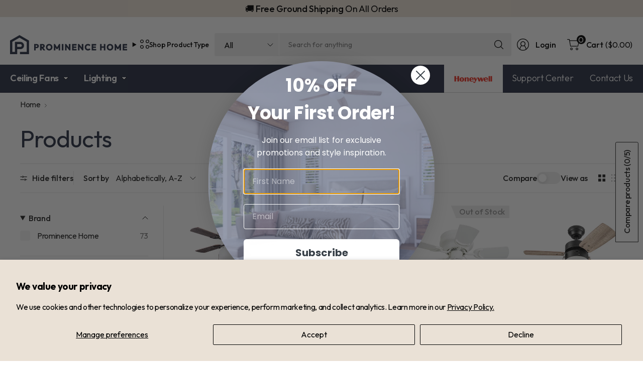

--- FILE ---
content_type: text/html; charset=utf-8
request_url: https://prominencehome.com/collections/all/pull-chain
body_size: 52919
content:















<!doctype html><html class="no-js" lang="en" dir="ltr">
<head>
	<meta charset="utf-8">
	<meta http-equiv="X-UA-Compatible" content="IE=edge,chrome=1">
	<meta name="viewport" content="width=device-width, initial-scale=1, maximum-scale=5, viewport-fit=cover">
	<meta name="theme-color" content="#ffffff">
	<link rel="canonical" href="https://prominencehome.com/collections/all/pull-chain">
	<link rel="preconnect" href="https://cdn.shopify.com" crossorigin>
	<link rel="preconnect" href="https://fonts.googleapis.com">
<link rel="preconnect" href="https://fonts.gstatic.com" crossorigin>
<link href="https://fonts.googleapis.com/css2?family=Outfit:wght@100..900&family=Playfair:ital,opsz,wght@0,5..1200,300..900;1,5..1200,300..900&display=swap" rel="stylesheet">
	<link href="//prominencehome.com/cdn/shop/t/37/assets/app.css?v=134784189958119031511729872868" as="style" rel="preload">

<link href="//prominencehome.com/cdn/shop/t/37/assets/vendor.js?v=41477546860483910021729173955" as="script" rel="preload">
<link href="//prominencehome.com/cdn/shop/t/37/assets/app.js?v=132862021549490560491729872869" as="script" rel="preload">


<script>
window.lazySizesConfig = window.lazySizesConfig || {};
window.lazySizesConfig.expand = 250;
window.lazySizesConfig.loadMode = 1;
window.lazySizesConfig.loadHidden = false;
</script>


	<link rel="icon" type="image/png" href="//prominencehome.com/cdn/shop/files/PH-Favicon_4d218f6e-ab7a-4030-b12a-8c0091ba0117.png?crop=center&height=32&v=1648666342&width=32">

	<title>
	Products &ndash; Tag &ndash; Prominence Home
	</title>

	
<link rel="preconnect" href="https://fonts.shopifycdn.com" crossorigin>

<meta property="og:site_name" content="Prominence Home">
<meta property="og:url" content="https://prominencehome.com/collections/all/pull-chain">
<meta property="og:title" content="Products">
<meta property="og:type" content="product.group">
<meta property="og:description" content="Stylish ceiling fans, lighting, and fireplaces from Prominence Home—affordable solutions to elevate the comfort and look of your home."><meta property="og:image" content="http://prominencehome.com/cdn/shop/files/PH-logo-Shopify_217d5d4e-bf6f-4e41-b50c-d55c206fea0e.png?v=1609272297">
  <meta property="og:image:secure_url" content="https://prominencehome.com/cdn/shop/files/PH-logo-Shopify_217d5d4e-bf6f-4e41-b50c-d55c206fea0e.png?v=1609272297">
  <meta property="og:image:width" content="1200">
  <meta property="og:image:height" content="628"><meta name="twitter:site" content="@prominencehome"><meta name="twitter:card" content="summary_large_image">
<meta name="twitter:title" content="Products">
<meta name="twitter:description" content="Stylish ceiling fans, lighting, and fireplaces from Prominence Home—affordable solutions to elevate the comfort and look of your home.">


	<link href="//prominencehome.com/cdn/shop/t/37/assets/app.css?v=134784189958119031511729872868" rel="stylesheet" type="text/css" media="all" />

	

	<link href="//prominencehome.com/cdn/shop/t/37/assets/custom-css-ae.css?v=101873008666237358181742220352" rel="stylesheet" type="text/css" media="all" />

	<style data-shopify>
	@font-face {
  font-family: Playfair;
  font-weight: 400;
  font-style: normal;
  font-display: swap;
  src: url("//prominencehome.com/cdn/fonts/playfair/playfair_n4.13d3b411a6dc3a2e96e8bdc666266166a065c857.woff2") format("woff2"),
       url("//prominencehome.com/cdn/fonts/playfair/playfair_n4.eccd5edeb74430cf755be464a2af96a922b8b9e0.woff") format("woff");
}

@font-face {
  font-family: Playfair;
  font-weight: 500;
  font-style: normal;
  font-display: swap;
  src: url("//prominencehome.com/cdn/fonts/playfair/playfair_n5.fbbe9edc3f0a55c0cc4eb59e013452819e84fea2.woff2") format("woff2"),
       url("//prominencehome.com/cdn/fonts/playfair/playfair_n5.6e60e97163364c3a0f545ef729537c2edf19a878.woff") format("woff");
}

@font-face {
  font-family: Playfair;
  font-weight: 600;
  font-style: normal;
  font-display: swap;
  src: url("//prominencehome.com/cdn/fonts/playfair/playfair_n6.0cb10eb85a71fcc96d77c67613fb2215a55d57fc.woff2") format("woff2"),
       url("//prominencehome.com/cdn/fonts/playfair/playfair_n6.7afe39daade68cb95c70eff9b325d22dd951b616.woff") format("woff");
}

@font-face {
  font-family: Playfair;
  font-weight: 400;
  font-style: italic;
  font-display: swap;
  src: url("//prominencehome.com/cdn/fonts/playfair/playfair_i4.0bcdf3dceafc622b1755846b2873d853bb8fbcda.woff2") format("woff2"),
       url("//prominencehome.com/cdn/fonts/playfair/playfair_i4.5d53824f4667b390c647a6b50639c9447f626884.woff") format("woff");
}

@font-face {
  font-family: Playfair;
  font-weight: 600;
  font-style: italic;
  font-display: swap;
  src: url("//prominencehome.com/cdn/fonts/playfair/playfair_i6.3f042f350fd3accf66a7a6830481e38f45177662.woff2") format("woff2"),
       url("//prominencehome.com/cdn/fonts/playfair/playfair_i6.3840a921c0147e7eff145477e0706ab2007bfda8.woff") format("woff");
}

@font-face {
  font-family: Playfair;
  font-weight: 400;
  font-style: normal;
  font-display: swap;
  src: url("//prominencehome.com/cdn/fonts/playfair/playfair_n4.13d3b411a6dc3a2e96e8bdc666266166a065c857.woff2") format("woff2"),
       url("//prominencehome.com/cdn/fonts/playfair/playfair_n4.eccd5edeb74430cf755be464a2af96a922b8b9e0.woff") format("woff");
}


	h1,h2,h3,h4,h5,h6,
	.h1,.h2,.h3,.h4,.h5,.h6,
	.logolink.text-logo,
	.heading-font,
	.h1-large,
	.customer-addresses .my-address .address-index {
		font-style: normal;
		font-weight: 400;
		font-family: Playfair, serif;
	}
	body,
	.body-font,
	.thb-product-detail .product-title {
		font-style: normal;
		font-weight: 400;
		font-family: Playfair, serif;
	}
	:root {
		--mobile-swipe-width: 75vw;
		--grid-width: 1350px;
		--grid-width-row: 1430px;
		--font-body-scale: 1.0;
		--font-body-line-height-scale: 1.0;
		--font-body-letter-spacing: -0.02em;
		--font-body-medium-weight: 500;
    --font-body-bold-weight: 600;
		--font-announcement-scale: 1.0;
		--font-heading-scale: 1.0;
		--font-heading-line-height-scale: 1.0;
		--font-heading-letter-spacing: -0.03em;
		--font-navigation-scale: 1.0;
		--font-product-title-scale: 1.0;
		--font-product-title-line-height-scale: 1.0;
		--button-letter-spacing: -0.03em;

		--button-border-radius: 3px;
		--textarea-border-radius: 3px;
		--general-border-radius: 3px;

		--bg-body: #ffffff;
		--bg-body-rgb: 255,255,255;
		--bg-body-darken: #f7f7f7;
		--payment-terms-background-color: #ffffff;
		--color-body: #252525;
		--color-body-rgb: 37,37,37;
		--color-border: rgba(var(--color-body-rgb),0.1);
		--color-heading: #2a3145;
		--color-heading-rgb: 42,49,69;
		--color-accent: #2a3145;
		--color-accent-rgb: 42,49,69;
		--color-overlay: #f7b32b;
		--color-overlay-rgb: 247,179,43;
		--solid-button-background: #2a3145;
		--solid-button-background-hover: #1c212f;

		--section-spacing-mobile: 15px;
		--section-spacing-desktop: 25px;

		--color-announcement-bar-text: #000000;
		--color-announcement-bar-bg: #eae0d5;

		--color-header-bg: #ffffff;
		--color-header-bg-rgb: 255,255,255;
		--color-header-text: #000000;
		--color-header-text-rgb: 0,0,0;
		--color-header-border: rgba(var(--color-header-text-rgb), 0.1);

		--color-price: #4d5772;
		--color-price-discounted: #6D6D6D;

		--shopify-accelerated-checkout-button-block-size: 46px;
		--shopify-accelerated-checkout-inline-alignment: center;
		--shopify-accelerated-checkout-skeleton-animation-duration: 0.25s;
		--shopify-accelerated-checkout-button-border-radius: 3px;--color-star: #f7b32b;--color-inventory-instock: #279A4B;--color-inventory-lowstock: #f7b32b;--color-badge-sold-out: #ececec;
			--color-badge-sold-out-text: #939393;--color-badge-sale: #edc4c4;
			--color-badge-sale-text: #C33C3C;--color-badge-preorder: #f0f2ff;
			--color-badge-preorder-text: #3D5CFF;.badge.new{
					--color-badge: #90e3aa;
					--color-badge-text: #279A4B;
				}
			



--color-footer-text: #2a3145;
		--color-footer-text-rgb: 42,49,69;
		--color-footer-bg: #f7f4ee;
	}
</style>


	<script>
		window.theme = window.theme || {};
		theme = {
			settings: {
				money_with_currency_format:"${{amount}}",
				cart_drawer:true,
				product_id: false,
			},
			routes: {
				root_url: '/',
				cart_url: '/cart',
				cart_add_url: '/cart/add',
				search_url: '/search',
				cart_change_url: '/cart/change',
				cart_update_url: '/cart/update',
				predictive_search_url: '/search/suggest',
			},
			variantStrings: {
        addToCart: `Add to cart`,
        soldOut: `Out of Stock`,
        unavailable: `Unavailable`,
        preOrder: `Pre-order`,
      },
			strings: {
				requiresTerms: `You must agree with the terms and conditions of sales to check out`,
				showMore: `Show more`,
				showLess: `Show less`,
				showFilters: `Show filters`,
				shippingEstimatorNoResults: `Sorry, we do not ship to your address.`,
				shippingEstimatorOneResult: `There is one shipping rate for your address:`,
				shippingEstimatorMultipleResults: `There are several shipping rates for your address:`,
				shippingEstimatorError: `One or more error occurred while retrieving shipping rates:`
			}
		};
	</script>
	
  <script>window.performance && window.performance.mark && window.performance.mark('shopify.content_for_header.start');</script><meta name="google-site-verification" content="GsBH6UAT5nA6qy5fmtm25QBiy2H5u4wl__mB3tKh68w">
<meta id="shopify-digital-wallet" name="shopify-digital-wallet" content="/9726492751/digital_wallets/dialog">
<meta name="shopify-checkout-api-token" content="9c28ae8c38efa5276c74604d3dcf5039">
<link rel="alternate" type="application/atom+xml" title="Feed" href="/collections/all/pull-chain.atom" />
<link rel="next" href="/collections/all/pull-chain?page=2">
<script async="async" src="/checkouts/internal/preloads.js?locale=en-US"></script>
<link rel="preconnect" href="https://shop.app" crossorigin="anonymous">
<script async="async" src="https://shop.app/checkouts/internal/preloads.js?locale=en-US&shop_id=9726492751" crossorigin="anonymous"></script>
<script id="apple-pay-shop-capabilities" type="application/json">{"shopId":9726492751,"countryCode":"US","currencyCode":"USD","merchantCapabilities":["supports3DS"],"merchantId":"gid:\/\/shopify\/Shop\/9726492751","merchantName":"Prominence Home","requiredBillingContactFields":["postalAddress","email"],"requiredShippingContactFields":["postalAddress","email"],"shippingType":"shipping","supportedNetworks":["visa","masterCard","amex","discover","elo","jcb"],"total":{"type":"pending","label":"Prominence Home","amount":"1.00"},"shopifyPaymentsEnabled":true,"supportsSubscriptions":true}</script>
<script id="shopify-features" type="application/json">{"accessToken":"9c28ae8c38efa5276c74604d3dcf5039","betas":["rich-media-storefront-analytics"],"domain":"prominencehome.com","predictiveSearch":true,"shopId":9726492751,"locale":"en"}</script>
<script>var Shopify = Shopify || {};
Shopify.shop = "prominence-home.myshopify.com";
Shopify.locale = "en";
Shopify.currency = {"active":"USD","rate":"1.0"};
Shopify.country = "US";
Shopify.theme = {"name":"Pinnacle - Americaneagle.com ","id":146355814639,"schema_name":"Pinnacle","schema_version":"2.0.0","theme_store_id":2852,"role":"main"};
Shopify.theme.handle = "null";
Shopify.theme.style = {"id":null,"handle":null};
Shopify.cdnHost = "prominencehome.com/cdn";
Shopify.routes = Shopify.routes || {};
Shopify.routes.root = "/";</script>
<script type="module">!function(o){(o.Shopify=o.Shopify||{}).modules=!0}(window);</script>
<script>!function(o){function n(){var o=[];function n(){o.push(Array.prototype.slice.apply(arguments))}return n.q=o,n}var t=o.Shopify=o.Shopify||{};t.loadFeatures=n(),t.autoloadFeatures=n()}(window);</script>
<script>
  window.ShopifyPay = window.ShopifyPay || {};
  window.ShopifyPay.apiHost = "shop.app\/pay";
  window.ShopifyPay.redirectState = null;
</script>
<script id="shop-js-analytics" type="application/json">{"pageType":"collection"}</script>
<script defer="defer" async type="module" src="//prominencehome.com/cdn/shopifycloud/shop-js/modules/v2/client.init-shop-cart-sync_WVOgQShq.en.esm.js"></script>
<script defer="defer" async type="module" src="//prominencehome.com/cdn/shopifycloud/shop-js/modules/v2/chunk.common_C_13GLB1.esm.js"></script>
<script defer="defer" async type="module" src="//prominencehome.com/cdn/shopifycloud/shop-js/modules/v2/chunk.modal_CLfMGd0m.esm.js"></script>
<script type="module">
  await import("//prominencehome.com/cdn/shopifycloud/shop-js/modules/v2/client.init-shop-cart-sync_WVOgQShq.en.esm.js");
await import("//prominencehome.com/cdn/shopifycloud/shop-js/modules/v2/chunk.common_C_13GLB1.esm.js");
await import("//prominencehome.com/cdn/shopifycloud/shop-js/modules/v2/chunk.modal_CLfMGd0m.esm.js");

  window.Shopify.SignInWithShop?.initShopCartSync?.({"fedCMEnabled":true,"windoidEnabled":true});

</script>
<script>
  window.Shopify = window.Shopify || {};
  if (!window.Shopify.featureAssets) window.Shopify.featureAssets = {};
  window.Shopify.featureAssets['shop-js'] = {"shop-cart-sync":["modules/v2/client.shop-cart-sync_DuR37GeY.en.esm.js","modules/v2/chunk.common_C_13GLB1.esm.js","modules/v2/chunk.modal_CLfMGd0m.esm.js"],"init-fed-cm":["modules/v2/client.init-fed-cm_BucUoe6W.en.esm.js","modules/v2/chunk.common_C_13GLB1.esm.js","modules/v2/chunk.modal_CLfMGd0m.esm.js"],"shop-toast-manager":["modules/v2/client.shop-toast-manager_B0JfrpKj.en.esm.js","modules/v2/chunk.common_C_13GLB1.esm.js","modules/v2/chunk.modal_CLfMGd0m.esm.js"],"init-shop-cart-sync":["modules/v2/client.init-shop-cart-sync_WVOgQShq.en.esm.js","modules/v2/chunk.common_C_13GLB1.esm.js","modules/v2/chunk.modal_CLfMGd0m.esm.js"],"shop-button":["modules/v2/client.shop-button_B_U3bv27.en.esm.js","modules/v2/chunk.common_C_13GLB1.esm.js","modules/v2/chunk.modal_CLfMGd0m.esm.js"],"init-windoid":["modules/v2/client.init-windoid_DuP9q_di.en.esm.js","modules/v2/chunk.common_C_13GLB1.esm.js","modules/v2/chunk.modal_CLfMGd0m.esm.js"],"shop-cash-offers":["modules/v2/client.shop-cash-offers_BmULhtno.en.esm.js","modules/v2/chunk.common_C_13GLB1.esm.js","modules/v2/chunk.modal_CLfMGd0m.esm.js"],"pay-button":["modules/v2/client.pay-button_CrPSEbOK.en.esm.js","modules/v2/chunk.common_C_13GLB1.esm.js","modules/v2/chunk.modal_CLfMGd0m.esm.js"],"init-customer-accounts":["modules/v2/client.init-customer-accounts_jNk9cPYQ.en.esm.js","modules/v2/client.shop-login-button_DJ5ldayH.en.esm.js","modules/v2/chunk.common_C_13GLB1.esm.js","modules/v2/chunk.modal_CLfMGd0m.esm.js"],"avatar":["modules/v2/client.avatar_BTnouDA3.en.esm.js"],"checkout-modal":["modules/v2/client.checkout-modal_pBPyh9w8.en.esm.js","modules/v2/chunk.common_C_13GLB1.esm.js","modules/v2/chunk.modal_CLfMGd0m.esm.js"],"init-shop-for-new-customer-accounts":["modules/v2/client.init-shop-for-new-customer-accounts_BUoCy7a5.en.esm.js","modules/v2/client.shop-login-button_DJ5ldayH.en.esm.js","modules/v2/chunk.common_C_13GLB1.esm.js","modules/v2/chunk.modal_CLfMGd0m.esm.js"],"init-customer-accounts-sign-up":["modules/v2/client.init-customer-accounts-sign-up_CnczCz9H.en.esm.js","modules/v2/client.shop-login-button_DJ5ldayH.en.esm.js","modules/v2/chunk.common_C_13GLB1.esm.js","modules/v2/chunk.modal_CLfMGd0m.esm.js"],"init-shop-email-lookup-coordinator":["modules/v2/client.init-shop-email-lookup-coordinator_CzjY5t9o.en.esm.js","modules/v2/chunk.common_C_13GLB1.esm.js","modules/v2/chunk.modal_CLfMGd0m.esm.js"],"shop-follow-button":["modules/v2/client.shop-follow-button_CsYC63q7.en.esm.js","modules/v2/chunk.common_C_13GLB1.esm.js","modules/v2/chunk.modal_CLfMGd0m.esm.js"],"shop-login-button":["modules/v2/client.shop-login-button_DJ5ldayH.en.esm.js","modules/v2/chunk.common_C_13GLB1.esm.js","modules/v2/chunk.modal_CLfMGd0m.esm.js"],"shop-login":["modules/v2/client.shop-login_B9ccPdmx.en.esm.js","modules/v2/chunk.common_C_13GLB1.esm.js","modules/v2/chunk.modal_CLfMGd0m.esm.js"],"lead-capture":["modules/v2/client.lead-capture_D0K_KgYb.en.esm.js","modules/v2/chunk.common_C_13GLB1.esm.js","modules/v2/chunk.modal_CLfMGd0m.esm.js"],"payment-terms":["modules/v2/client.payment-terms_BWmiNN46.en.esm.js","modules/v2/chunk.common_C_13GLB1.esm.js","modules/v2/chunk.modal_CLfMGd0m.esm.js"]};
</script>
<script>(function() {
  var isLoaded = false;
  function asyncLoad() {
    if (isLoaded) return;
    isLoaded = true;
    var urls = ["https:\/\/shy.elfsight.com\/p\/platform.js?shop=prominence-home.myshopify.com","https:\/\/apps.bazaarvoice.com\/deployments\/palm-coast\/prominence_home\/production\/en_US\/bv.js?shop=prominence-home.myshopify.com","https:\/\/d3bt4yq3k408c5.cloudfront.net\/trafficguard.js?shop=prominence-home.myshopify.com","https:\/\/chimpstatic.com\/mcjs-connected\/js\/users\/6508b746d5dba0029c6d156ee\/72929fa491415ad126665ba7a.js?shop=prominence-home.myshopify.com","https:\/\/analyzely.gropulse.com\/js\/active.js?shop=prominence-home.myshopify.com"];
    for (var i = 0; i < urls.length; i++) {
      var s = document.createElement('script');
      s.type = 'text/javascript';
      s.async = true;
      s.src = urls[i];
      var x = document.getElementsByTagName('script')[0];
      x.parentNode.insertBefore(s, x);
    }
  };
  if(window.attachEvent) {
    window.attachEvent('onload', asyncLoad);
  } else {
    window.addEventListener('load', asyncLoad, false);
  }
})();</script>
<script id="__st">var __st={"a":9726492751,"offset":-21600,"reqid":"381f45b1-66a7-47ce-ad2b-5e19bb04148e-1769636253","pageurl":"prominencehome.com\/collections\/all\/pull-chain","u":"6eeb72c029bb","p":"collection"};</script>
<script>window.ShopifyPaypalV4VisibilityTracking = true;</script>
<script id="captcha-bootstrap">!function(){'use strict';const t='contact',e='account',n='new_comment',o=[[t,t],['blogs',n],['comments',n],[t,'customer']],c=[[e,'customer_login'],[e,'guest_login'],[e,'recover_customer_password'],[e,'create_customer']],r=t=>t.map((([t,e])=>`form[action*='/${t}']:not([data-nocaptcha='true']) input[name='form_type'][value='${e}']`)).join(','),a=t=>()=>t?[...document.querySelectorAll(t)].map((t=>t.form)):[];function s(){const t=[...o],e=r(t);return a(e)}const i='password',u='form_key',d=['recaptcha-v3-token','g-recaptcha-response','h-captcha-response',i],f=()=>{try{return window.sessionStorage}catch{return}},m='__shopify_v',_=t=>t.elements[u];function p(t,e,n=!1){try{const o=window.sessionStorage,c=JSON.parse(o.getItem(e)),{data:r}=function(t){const{data:e,action:n}=t;return t[m]||n?{data:e,action:n}:{data:t,action:n}}(c);for(const[e,n]of Object.entries(r))t.elements[e]&&(t.elements[e].value=n);n&&o.removeItem(e)}catch(o){console.error('form repopulation failed',{error:o})}}const l='form_type',E='cptcha';function T(t){t.dataset[E]=!0}const w=window,h=w.document,L='Shopify',v='ce_forms',y='captcha';let A=!1;((t,e)=>{const n=(g='f06e6c50-85a8-45c8-87d0-21a2b65856fe',I='https://cdn.shopify.com/shopifycloud/storefront-forms-hcaptcha/ce_storefront_forms_captcha_hcaptcha.v1.5.2.iife.js',D={infoText:'Protected by hCaptcha',privacyText:'Privacy',termsText:'Terms'},(t,e,n)=>{const o=w[L][v],c=o.bindForm;if(c)return c(t,g,e,D).then(n);var r;o.q.push([[t,g,e,D],n]),r=I,A||(h.body.append(Object.assign(h.createElement('script'),{id:'captcha-provider',async:!0,src:r})),A=!0)});var g,I,D;w[L]=w[L]||{},w[L][v]=w[L][v]||{},w[L][v].q=[],w[L][y]=w[L][y]||{},w[L][y].protect=function(t,e){n(t,void 0,e),T(t)},Object.freeze(w[L][y]),function(t,e,n,w,h,L){const[v,y,A,g]=function(t,e,n){const i=e?o:[],u=t?c:[],d=[...i,...u],f=r(d),m=r(i),_=r(d.filter((([t,e])=>n.includes(e))));return[a(f),a(m),a(_),s()]}(w,h,L),I=t=>{const e=t.target;return e instanceof HTMLFormElement?e:e&&e.form},D=t=>v().includes(t);t.addEventListener('submit',(t=>{const e=I(t);if(!e)return;const n=D(e)&&!e.dataset.hcaptchaBound&&!e.dataset.recaptchaBound,o=_(e),c=g().includes(e)&&(!o||!o.value);(n||c)&&t.preventDefault(),c&&!n&&(function(t){try{if(!f())return;!function(t){const e=f();if(!e)return;const n=_(t);if(!n)return;const o=n.value;o&&e.removeItem(o)}(t);const e=Array.from(Array(32),(()=>Math.random().toString(36)[2])).join('');!function(t,e){_(t)||t.append(Object.assign(document.createElement('input'),{type:'hidden',name:u})),t.elements[u].value=e}(t,e),function(t,e){const n=f();if(!n)return;const o=[...t.querySelectorAll(`input[type='${i}']`)].map((({name:t})=>t)),c=[...d,...o],r={};for(const[a,s]of new FormData(t).entries())c.includes(a)||(r[a]=s);n.setItem(e,JSON.stringify({[m]:1,action:t.action,data:r}))}(t,e)}catch(e){console.error('failed to persist form',e)}}(e),e.submit())}));const S=(t,e)=>{t&&!t.dataset[E]&&(n(t,e.some((e=>e===t))),T(t))};for(const o of['focusin','change'])t.addEventListener(o,(t=>{const e=I(t);D(e)&&S(e,y())}));const B=e.get('form_key'),M=e.get(l),P=B&&M;t.addEventListener('DOMContentLoaded',(()=>{const t=y();if(P)for(const e of t)e.elements[l].value===M&&p(e,B);[...new Set([...A(),...v().filter((t=>'true'===t.dataset.shopifyCaptcha))])].forEach((e=>S(e,t)))}))}(h,new URLSearchParams(w.location.search),n,t,e,['guest_login'])})(!0,!0)}();</script>
<script integrity="sha256-4kQ18oKyAcykRKYeNunJcIwy7WH5gtpwJnB7kiuLZ1E=" data-source-attribution="shopify.loadfeatures" defer="defer" src="//prominencehome.com/cdn/shopifycloud/storefront/assets/storefront/load_feature-a0a9edcb.js" crossorigin="anonymous"></script>
<script crossorigin="anonymous" defer="defer" src="//prominencehome.com/cdn/shopifycloud/storefront/assets/shopify_pay/storefront-65b4c6d7.js?v=20250812"></script>
<script data-source-attribution="shopify.dynamic_checkout.dynamic.init">var Shopify=Shopify||{};Shopify.PaymentButton=Shopify.PaymentButton||{isStorefrontPortableWallets:!0,init:function(){window.Shopify.PaymentButton.init=function(){};var t=document.createElement("script");t.src="https://prominencehome.com/cdn/shopifycloud/portable-wallets/latest/portable-wallets.en.js",t.type="module",document.head.appendChild(t)}};
</script>
<script data-source-attribution="shopify.dynamic_checkout.buyer_consent">
  function portableWalletsHideBuyerConsent(e){var t=document.getElementById("shopify-buyer-consent"),n=document.getElementById("shopify-subscription-policy-button");t&&n&&(t.classList.add("hidden"),t.setAttribute("aria-hidden","true"),n.removeEventListener("click",e))}function portableWalletsShowBuyerConsent(e){var t=document.getElementById("shopify-buyer-consent"),n=document.getElementById("shopify-subscription-policy-button");t&&n&&(t.classList.remove("hidden"),t.removeAttribute("aria-hidden"),n.addEventListener("click",e))}window.Shopify?.PaymentButton&&(window.Shopify.PaymentButton.hideBuyerConsent=portableWalletsHideBuyerConsent,window.Shopify.PaymentButton.showBuyerConsent=portableWalletsShowBuyerConsent);
</script>
<script data-source-attribution="shopify.dynamic_checkout.cart.bootstrap">document.addEventListener("DOMContentLoaded",(function(){function t(){return document.querySelector("shopify-accelerated-checkout-cart, shopify-accelerated-checkout")}if(t())Shopify.PaymentButton.init();else{new MutationObserver((function(e,n){t()&&(Shopify.PaymentButton.init(),n.disconnect())})).observe(document.body,{childList:!0,subtree:!0})}}));
</script>
<script id='scb4127' type='text/javascript' async='' src='https://prominencehome.com/cdn/shopifycloud/privacy-banner/storefront-banner.js'></script><link id="shopify-accelerated-checkout-styles" rel="stylesheet" media="screen" href="https://prominencehome.com/cdn/shopifycloud/portable-wallets/latest/accelerated-checkout-backwards-compat.css" crossorigin="anonymous">
<style id="shopify-accelerated-checkout-cart">
        #shopify-buyer-consent {
  margin-top: 1em;
  display: inline-block;
  width: 100%;
}

#shopify-buyer-consent.hidden {
  display: none;
}

#shopify-subscription-policy-button {
  background: none;
  border: none;
  padding: 0;
  text-decoration: underline;
  font-size: inherit;
  cursor: pointer;
}

#shopify-subscription-policy-button::before {
  box-shadow: none;
}

      </style>

<script>window.performance && window.performance.mark && window.performance.mark('shopify.content_for_header.end');</script>
  <!-- "snippets/shogun-products.liquid" was not rendered, the associated app was uninstalled -->
 <!-- Header hook for plugins -->

	<script>document.documentElement.className = document.documentElement.className.replace('no-js', 'js');</script>
	

  <!-- "snippets/shogun-head.liquid" was not rendered, the associated app was uninstalled -->

  <!-- Google Tag Manager -->
  <script>(function(w,d,s,l,i){w[l]=w[l]||[];w[l].push({'gtm.start':
  new Date().getTime(),event:'gtm.js'});var f=d.getElementsByTagName(s)[0],
  j=d.createElement(s),dl=l!='dataLayer'?'&l='+l:'';j.async=true;j.src=
  'https://www.googletagmanager.com/gtm.js?id='+i+dl;f.parentNode.insertBefore(j,f);
  })(window,document,'script','dataLayer','GTM-PJTZN6T');</script>  
  <!-- End Google Tag Manager -->
<!-- BEGIN app block: shopify://apps/gorgias-live-chat-helpdesk/blocks/gorgias/a66db725-7b96-4e3f-916e-6c8e6f87aaaa -->
<script defer data-gorgias-loader-chat src="https://config.gorgias.chat/bundle-loader/shopify/prominence-home.myshopify.com"></script>


<script defer data-gorgias-loader-convert  src="https://content.9gtb.com/loader.js"></script>


<script defer data-gorgias-loader-mailto-replace  src="https://config.gorgias.help/api/contact-forms/replace-mailto-script.js?shopName=prominence-home"></script>


<!-- END app block --><!-- BEGIN app block: shopify://apps/sc-easy-redirects/blocks/app/be3f8dbd-5d43-46b4-ba43-2d65046054c2 -->
    <!-- common for all pages -->
    
    
        
            <script src="https://cdn.shopify.com/extensions/264f3360-3201-4ab7-9087-2c63466c86a3/sc-easy-redirects-5/assets/esc-redirect-app.js" async></script>
        
    




<!-- END app block --><!-- BEGIN app block: shopify://apps/klaviyo-email-marketing-sms/blocks/klaviyo-onsite-embed/2632fe16-c075-4321-a88b-50b567f42507 -->












  <script async src="https://static.klaviyo.com/onsite/js/RRGKVq/klaviyo.js?company_id=RRGKVq"></script>
  <script>!function(){if(!window.klaviyo){window._klOnsite=window._klOnsite||[];try{window.klaviyo=new Proxy({},{get:function(n,i){return"push"===i?function(){var n;(n=window._klOnsite).push.apply(n,arguments)}:function(){for(var n=arguments.length,o=new Array(n),w=0;w<n;w++)o[w]=arguments[w];var t="function"==typeof o[o.length-1]?o.pop():void 0,e=new Promise((function(n){window._klOnsite.push([i].concat(o,[function(i){t&&t(i),n(i)}]))}));return e}}})}catch(n){window.klaviyo=window.klaviyo||[],window.klaviyo.push=function(){var n;(n=window._klOnsite).push.apply(n,arguments)}}}}();</script>

  




  <script>
    window.klaviyoReviewsProductDesignMode = false
  </script>







<!-- END app block --><!-- BEGIN app block: shopify://apps/swatch-king/blocks/variant-swatch-king/0850b1e4-ba30-4a0d-a8f4-f9a939276d7d -->



















































<!-- END app block --><!-- BEGIN app block: shopify://apps/blockify-fraud-filter/blocks/app_embed/2e3e0ba5-0e70-447a-9ec5-3bf76b5ef12e --> 
 
 
    <script>
        window.blockifyShopIdentifier = "prominence-home.myshopify.com";
        window.ipBlockerMetafields = "{\"showOverlayByPass\":false,\"disableSpyExtensions\":false,\"blockUnknownBots\":false,\"activeApp\":true,\"blockByMetafield\":true,\"visitorAnalytic\":false,\"showWatermark\":true,\"token\":\"eyJhbGciOiJIUzI1NiIsInR5cCI6IkpXVCJ9.eyJzaG9wIjoicHJvbWluZW5jZS1ob21lLm15c2hvcGlmeS5jb20iLCJpYXQiOjE3NjQxNzA5MzF9.wYblETlkPrh7fM3o9ygmNh7zlv1Ksk3XoACMwUmYvE8\"}";
        window.blockifyRules = "{\"whitelist\":[],\"blacklist\":[{\"id\":1628919,\"type\":\"1\",\"country\":\"CN\",\"criteria\":\"3\",\"priority\":\"1\"}]}";
        window.ipblockerBlockTemplate = "{\"customCss\":\"#blockify---container{--bg-blockify: #fff;position:relative}#blockify---container::after{content:'';position:absolute;inset:0;background-repeat:no-repeat !important;background-size:cover !important;background:var(--bg-blockify);z-index:0}#blockify---container #blockify---container__inner{display:flex;flex-direction:column;align-items:center;position:relative;z-index:1}#blockify---container #blockify---container__inner #blockify-block-content{display:flex;flex-direction:column;align-items:center;text-align:center}#blockify---container #blockify---container__inner #blockify-block-content #blockify-block-superTitle{display:none !important}#blockify---container #blockify---container__inner #blockify-block-content #blockify-block-title{font-size:313%;font-weight:bold;margin-top:1em}@media only screen and (min-width: 768px) and (max-width: 1199px){#blockify---container #blockify---container__inner #blockify-block-content #blockify-block-title{font-size:188%}}@media only screen and (max-width: 767px){#blockify---container #blockify---container__inner #blockify-block-content #blockify-block-title{font-size:107%}}#blockify---container #blockify---container__inner #blockify-block-content #blockify-block-description{font-size:125%;margin:1.5em;line-height:1.5}@media only screen and (min-width: 768px) and (max-width: 1199px){#blockify---container #blockify---container__inner #blockify-block-content #blockify-block-description{font-size:88%}}@media only screen and (max-width: 767px){#blockify---container #blockify---container__inner #blockify-block-content #blockify-block-description{font-size:107%}}#blockify---container #blockify---container__inner #blockify-block-content #blockify-block-description #blockify-block-text-blink{display:none !important}#blockify---container #blockify---container__inner #blockify-logo-block-image{position:relative;width:400px;height:auto;max-height:300px}@media only screen and (max-width: 767px){#blockify---container #blockify---container__inner #blockify-logo-block-image{width:200px}}#blockify---container #blockify---container__inner #blockify-logo-block-image::before{content:'';display:block;padding-bottom:56.2%}#blockify---container #blockify---container__inner #blockify-logo-block-image img{position:absolute;top:0;left:0;width:100%;height:100%;object-fit:contain}\\n\",\"logoImage\":{\"active\":true,\"value\":\"https:\/\/storage.synctrack.io\/megamind-fraud\/assets\/default-thumbnail.png\",\"altText\":\"Red octagonal stop sign with a black hand symbol in the center, indicating a warning or prohibition\"},\"superTitle\":{\"active\":false,\"text\":\"403\",\"color\":\"#899df1\"},\"title\":{\"active\":true,\"text\":\"Access Denied\",\"color\":\"#000\"},\"description\":{\"active\":true,\"text\":\"The site owner may have set restrictions that prevent you from accessing the site. Please contact the site owner for access.\",\"color\":\"#000\"},\"background\":{\"active\":true,\"value\":\"#fff\",\"type\":\"1\",\"colorFrom\":null,\"colorTo\":null}}";

        
            window.blockifyCollectionId = null;
        
    </script>
<link href="https://cdn.shopify.com/extensions/019bf87f-ce60-72e9-ba30-9a88fa4020b9/blockify-shopify-290/assets/blockify-embed.min.js" as="script" type="text/javascript" rel="preload"><link href="https://cdn.shopify.com/extensions/019bf87f-ce60-72e9-ba30-9a88fa4020b9/blockify-shopify-290/assets/prevent-bypass-script.min.js" as="script" type="text/javascript" rel="preload">
<script type="text/javascript">
    window.blockifyBaseUrl = 'https://fraud.blockifyapp.com/s/api';
    window.blockifyPublicUrl = 'https://fraud.blockifyapp.com/s/api/public';
    window.bucketUrl = 'https://storage.synctrack.io/megamind-fraud';
    window.storefrontApiUrl  = 'https://fraud.blockifyapp.com/p/api';
</script>
<script type="text/javascript">
  window.blockifyChecking = true;
</script>
<script id="blockifyScriptByPass" type="text/javascript" src=https://cdn.shopify.com/extensions/019bf87f-ce60-72e9-ba30-9a88fa4020b9/blockify-shopify-290/assets/prevent-bypass-script.min.js async></script>
<script id="blockifyScriptTag" type="text/javascript" src=https://cdn.shopify.com/extensions/019bf87f-ce60-72e9-ba30-9a88fa4020b9/blockify-shopify-290/assets/blockify-embed.min.js async></script>


<!-- END app block --><!-- BEGIN app block: shopify://apps/hulk-form-builder/blocks/app-embed/b6b8dd14-356b-4725-a4ed-77232212b3c3 --><!-- BEGIN app snippet: hulkapps-formbuilder-theme-ext --><script type="text/javascript">
  
  if (typeof window.formbuilder_customer != "object") {
        window.formbuilder_customer = {}
  }

  window.hulkFormBuilder = {
    form_data: {},
    shop_data: {"shop_JBpRKSmg00GaXkwZO-z0KQ":{"shop_uuid":"JBpRKSmg00GaXkwZO-z0KQ","shop_timezone":"America\/Chicago","shop_id":46977,"shop_is_after_submit_enabled":true,"shop_shopify_plan":"Advanced","shop_shopify_domain":"prominence-home.myshopify.com","shop_created_at":"2021-01-28T15:48:45.395-06:00","is_skip_metafield":false,"shop_deleted":false,"shop_disabled":false}},
    settings_data: {"shop_settings":{"shop_customise_msgs":[{"processing":"Sending message..."}],"default_customise_msgs":{"is_required":"is required","thank_you":"Thank you! The form was submitted successfully.","processing":"Processing...","valid_data":"Please provide valid data","valid_email":"Provide valid email format","valid_tags":"HTML Tags are not allowed","valid_phone":"Provide valid phone number","valid_captcha":"Please provide valid captcha response","valid_url":"Provide valid URL","only_number_alloud":"Provide valid number in","number_less":"must be less than","number_more":"must be more than","image_must_less":"Image must be less than 20MB","image_number":"Images allowed","image_extension":"Invalid extension! Please provide image file","error_image_upload":"Error in image upload. Please try again.","error_file_upload":"Error in file upload. Please try again.","your_response":"Your response","error_form_submit":"Error occur.Please try again after sometime.","email_submitted":"Form with this email is already submitted","invalid_email_by_zerobounce":"The email address you entered appears to be invalid. Please check it and try again.","download_file":"Download file","card_details_invalid":"Your card details are invalid","card_details":"Card details","please_enter_card_details":"Please enter card details","card_number":"Card number","exp_mm":"Exp MM","exp_yy":"Exp YY","crd_cvc":"CVV","payment_value":"Payment amount","please_enter_payment_amount":"Please enter payment amount","address1":"Address line 1","address2":"Address line 2","city":"City","province":"Province","zipcode":"Zip code","country":"Country","blocked_domain":"This form does not accept addresses from","file_must_less":"File must be less than 20MB","file_extension":"Invalid extension! Please provide file","only_file_number_alloud":"files allowed","previous":"Previous","next":"Next","must_have_a_input":"Please enter at least one field.","please_enter_required_data":"Please enter required data","atleast_one_special_char":"Include at least one special character","atleast_one_lowercase_char":"Include at least one lowercase character","atleast_one_uppercase_char":"Include at least one uppercase character","atleast_one_number":"Include at least one number","must_have_8_chars":"Must have 8 characters long","be_between_8_and_12_chars":"Be between 8 and 12 characters long","please_select":"Please Select","phone_submitted":"Form with this phone number is already submitted","user_res_parse_error":"Error while submitting the form","valid_same_values":"values must be same","product_choice_clear_selection":"Clear Selection","picture_choice_clear_selection":"Clear Selection","remove_all_for_file_image_upload":"Remove All","invalid_file_type_for_image_upload":"You can't upload files of this type.","invalid_file_type_for_signature_upload":"You can't upload files of this type.","max_files_exceeded_for_file_upload":"You can not upload any more files.","max_files_exceeded_for_image_upload":"You can not upload any more files.","file_already_exist":"File already uploaded","max_limit_exceed":"You have added the maximum number of text fields.","cancel_upload_for_file_upload":"Cancel upload","cancel_upload_for_image_upload":"Cancel upload","cancel_upload_for_signature_upload":"Cancel upload"},"shop_blocked_domains":[]}},
    features_data: {"shop_plan_features":{"shop_plan_features":["unlimited-forms","full-design-customization","export-form-submissions","multiple-recipients-for-form-submissions","multiple-admin-notifications","enable-captcha","unlimited-file-uploads","save-submitted-form-data","set-auto-response-message","conditional-logic","form-banner","save-as-draft-facility","include-user-response-in-admin-email","disable-form-submission","mail-platform-integration","stripe-payment-integration","pre-built-templates","create-customer-account-on-shopify","google-analytics-3-by-tracking-id","facebook-pixel-id","bing-uet-pixel-id","advanced-js","advanced-css","api-available","customize-form-message","hidden-field","restrict-from-submissions-per-one-user","utm-tracking","ratings","privacy-notices","heading","paragraph","shopify-flow-trigger","domain-setup","block-domain","address","html-code","form-schedule","after-submit-script","customize-form-scrolling","on-form-submission-record-the-referrer-url","password","duplicate-the-forms","include-user-response-in-auto-responder-email","elements-add-ons","admin-and-auto-responder-email-with-tokens","email-export","premium-support","google-analytics-4-by-measurement-id","google-ads-for-tracking-conversion","validation-field","approve-or-decline-submission","product-choice","ticket-system","emoji-feedback","multi-line-text","iamge-choice","image-display","file-upload","slack-integration","google-sheets-integration","multi-page-form","access-only-for-logged-in-users","zapier-integration","add-tags-for-existing-customers","restrict-from-submissions-per-phone-number","multi-column-text","booking","zerobounce-integration","load_form_as_popup","advanced_conditional_logic"]}},
    shop: null,
    shop_id: null,
    plan_features: null,
    validateDoubleQuotes: false,
    assets: {
      extraFunctions: "https://cdn.shopify.com/extensions/019bb5ee-ec40-7527-955d-c1b8751eb060/form-builder-by-hulkapps-50/assets/extra-functions.js",
      extraStyles: "https://cdn.shopify.com/extensions/019bb5ee-ec40-7527-955d-c1b8751eb060/form-builder-by-hulkapps-50/assets/extra-styles.css",
      bootstrapStyles: "https://cdn.shopify.com/extensions/019bb5ee-ec40-7527-955d-c1b8751eb060/form-builder-by-hulkapps-50/assets/theme-app-extension-bootstrap.css"
    },
    translations: {
      htmlTagNotAllowed: "HTML Tags are not allowed",
      sqlQueryNotAllowed: "SQL Queries are not allowed",
      doubleQuoteNotAllowed: "Double quotes are not allowed",
      vorwerkHttpWwwNotAllowed: "The words \u0026#39;http\u0026#39; and \u0026#39;www\u0026#39; are not allowed. Please remove them and try again.",
      maxTextFieldsReached: "You have added the maximum number of text fields.",
      avoidNegativeWords: "Avoid negative words: Don\u0026#39;t use negative words in your contact message.",
      customDesignOnly: "This form is for custom designs requests. For general inquiries please contact our team at info@stagheaddesigns.com",
      zerobounceApiErrorMsg: "We couldn\u0026#39;t verify your email due to a technical issue. Please try again later.",
    }

  }

  

  window.FbThemeAppExtSettingsHash = {}
  
</script><!-- END app snippet --><!-- END app block --><!-- BEGIN app block: shopify://apps/simprosys-google-shopping-feed/blocks/core_settings_block/1f0b859e-9fa6-4007-97e8-4513aff5ff3b --><!-- BEGIN: GSF App Core Tags & Scripts by Simprosys Google Shopping Feed -->









<!-- END: GSF App Core Tags & Scripts by Simprosys Google Shopping Feed -->
<!-- END app block --><!-- BEGIN app block: shopify://apps/analyzely-google-analytics-4/blocks/analyzely/b3a3a697-6f42-4507-a5ae-c447f6da2c9d -->

  <!-- Global site tag (gtag.js) - Google Analytics -->
  <script
    async
    src="https://www.googletagmanager.com/gtag/js?id=G-CZB0CNN265&l=analyzelyDataLayer"
  ></script>
  <script>
    // save analyzely data to session storage if available
    sessionStorage.setItem('groPulseAnalyzelyData', JSON.stringify({"analyticsVersion":"ga4","measurementId":"G-CZB0CNN265","trackingId":"","isECActive":false,"selectedDataLayer":["purchase","viewContent","initiateCheckout","viewCategory","addToCart"],"isTaxAdded":false,"isShippingAdded":false,"shopName":"prominence-home.myshopify.com"}));

    const isGroPulseAnalyzelyWebPixelLoaded = Boolean(sessionStorage.getItem("isGroPulseAnalyzelyWebPixelLoaded"));

    window.analyzelyDataLayer = window.analyzelyDataLayer || [];
    function analyzelyGtag() {
      analyzelyDataLayer.push(arguments);
    }

    window.Shopify.loadFeatures([
      {
        name: "consent-tracking-api",
        version: "0.1"
      }
    ], (error) => {
      if (error) {
        throw error;
      }

      const analyzelyTrackingConsentStatus = null;

      if(!analyzelyTrackingConsentStatus){
        const event = new Event("analyzely_consent_set");
        window.dispatchEvent(event);
        return;
      }

      const isTrackingConsentGiven = Shopify.customerPrivacy.userCanBeTracked();
      if (isTrackingConsentGiven) {
        analyzelyGtag('consent', 'default', {
          'ad_storage': 'granted',
          'ad_user_data': 'granted',
          'ad_personalization': 'granted',
          'analytics_storage': 'granted'
        });
      }
      else{
        analyzelyGtag('consent', 'default', {
          'ad_storage': 'denied',
          'ad_user_data': 'denied',
          'ad_personalization': 'denied',
          'analytics_storage': 'denied'
        });
      }
      document.addEventListener("visitorConsentCollected", (event) => {
      if(event.detail.analyticsAllowed) {
        analyzelyGtag('consent', 'update', {
          'ad_storage': 'granted',
          'ad_user_data': 'granted',
          'ad_personalization': 'granted',
          'analytics_storage': 'granted'
        });
      }
      else {
        analyzelyGtag('consent', 'update', {
          'ad_storage': 'denied',
          'ad_user_data': 'denied',
          'ad_personalization': 'denied',
          'analytics_storage': 'denied'
        });
      }
      });
      const event = new Event("analyzely_consent_set");
      window.dispatchEvent(event);
    });

    window.addEventListener("analyzely_consent_set", () => {
      analyzelyGtag('js', new Date());
      analyzelyGtag('config', 'G-CZB0CNN265');const startEvent = new Event("analyzely_start_tracking");
      if (document.readyState === "complete") {
        window.dispatchEvent(startEvent);
      } else {
        window.addEventListener("load", () => window.dispatchEvent(startEvent));
      }
    })
  </script>

  <script>
    window.analyzelyGtag = window.analyzelyGtag || function () {};
  </script>
    
      <script>

        window.addEventListener("analyzely_start_tracking", (event) => {
          (function() {
            window.ht_hga_collection_data = [];(function() {
                let variantTitle = "";variantTitle = `Default Title`;const itemCategoryList = {};itemCategoryList['item_category'] = `Bedrooms / Home Office`;
                  itemCategoryList['item_category2'] = `Ceiling Fans`;itemCategoryList['item_category3'] = `Ceiling Fans with 5 Blades`;itemCategoryList['item_category4'] = `Ceiling Fans with Lights`;let itemCategories = [];

                for (item in itemCategoryList) {
                  itemCategories.push(itemCategoryList[item]);
                }

                itemCategories = itemCategories.join("/");

                window.ht_hga_collection_data.push({
                  item_id: `4812167249999`,
                  item_name: `28 Inch Hero, Bronze, Pull Chain, Ceiling Fan`,
                  currency: Shopify.currency.active || ShopifyAnalytics.meta.currency,
                  item_brand: `Prominence Home`,
                  item_category: itemCategories,
                  item_variant: variantTitle,
                  price: 69.99,
                  handle: `28-inch-hero-espresso-pull-chain-ceiling-fan`
                })
              })();(function() {
                let variantTitle = "";variantTitle = `Default Title`;const itemCategoryList = {};itemCategoryList['item_category'] = `Bedrooms / Home Office`;
                  itemCategoryList['item_category2'] = `Ceiling Fans`;itemCategoryList['item_category3'] = `Ceiling Fans with 5 Blades`;itemCategoryList['item_category4'] = `Ceiling Fans with Lights`;let itemCategories = [];

                for (item in itemCategoryList) {
                  itemCategories.push(itemCategoryList[item]);
                }

                itemCategories = itemCategories.join("/");

                window.ht_hga_collection_data.push({
                  item_id: `4812167282767`,
                  item_name: `28 Inch Hero, Brushed Nickel, Pull Chain, Ceiling Fan`,
                  currency: Shopify.currency.active || ShopifyAnalytics.meta.currency,
                  item_brand: `Prominence Home`,
                  item_category: itemCategories,
                  item_variant: variantTitle,
                  price: 69.99,
                  handle: `28-inch-hero-brushed-nickel-pull-chain-ceiling-fan`
                })
              })();(function() {
                let variantTitle = "";variantTitle = `Default Title`;const itemCategoryList = {};itemCategoryList['item_category'] = `Bedrooms / Home Office`;
                  itemCategoryList['item_category2'] = `Ceiling Fans with 5 Blades`;itemCategoryList['item_category3'] = `Ceiling Fans with Lights`;itemCategoryList['item_category4'] = `Coastal Bedroom Ceiling Fans`;let itemCategories = [];

                for (item in itemCategoryList) {
                  itemCategories.push(itemCategoryList[item]);
                }

                itemCategories = itemCategories.join("/");

                window.ht_hga_collection_data.push({
                  item_id: `4819193266255`,
                  item_name: `28 Inch Hero, White, Pull Chain, Ceiling Fan`,
                  currency: Shopify.currency.active || ShopifyAnalytics.meta.currency,
                  item_brand: `Prominence Home`,
                  item_category: itemCategories,
                  item_variant: variantTitle,
                  price: 69.99,
                  handle: `28-inch-hero-white-pull-chain-ceiling-fan`
                })
              })();(function() {
                let variantTitle = "";variantTitle = `30 Inch`;const itemCategoryList = {};itemCategoryList['item_category'] = `Bedrooms / Home Office`;
                  itemCategoryList['item_category2'] = `Ceiling Fans`;itemCategoryList['item_category3'] = `Ceiling Fans with Lights`;itemCategoryList['item_category4'] = `Discountable Ceiling Fans`;let itemCategories = [];

                for (item in itemCategoryList) {
                  itemCategories.push(itemCategoryList[item]);
                }

                itemCategories = itemCategories.join("/");

                window.ht_hga_collection_data.push({
                  item_id: `4812163285071`,
                  item_name: `30 Inch Rawling, Espresso, Pull Chain, Ceiling Fan`,
                  currency: Shopify.currency.active || ShopifyAnalytics.meta.currency,
                  item_brand: `Prominence Home`,
                  item_category: itemCategories,
                  item_variant: variantTitle,
                  price: 99.99,
                  handle: `30-inch-rawling-espresso-pull-chain-ceiling-fan`
                })
              })();(function() {
                let variantTitle = "";variantTitle = `Default Title`;const itemCategoryList = {};itemCategoryList['item_category'] = `Bedrooms / Home Office`;
                  itemCategoryList['item_category2'] = `Ceiling Fans`;itemCategoryList['item_category3'] = `Ceiling Fans with 5 Blades`;itemCategoryList['item_category4'] = `Ceiling Fans with Lights`;let itemCategories = [];

                for (item in itemCategoryList) {
                  itemCategories.push(itemCategoryList[item]);
                }

                itemCategories = itemCategories.join("/");

                window.ht_hga_collection_data.push({
                  item_id: `4812165349455`,
                  item_name: `42 Inch Alvina, Bronze, Pull Chain, Ceiling Fan`,
                  currency: Shopify.currency.active || ShopifyAnalytics.meta.currency,
                  item_brand: `Prominence Home`,
                  item_category: itemCategories,
                  item_variant: variantTitle,
                  price: 79.99,
                  handle: `42-inch-alvina-bronze-pull-chain-ceiling-fan`
                })
              })();(function() {
                let variantTitle = "";variantTitle = `Default Title`;const itemCategoryList = {};itemCategoryList['item_category'] = `Bedrooms / Home Office`;
                  itemCategoryList['item_category2'] = `Ceiling Fans`;itemCategoryList['item_category3'] = `Ceiling Fans with Lights`;itemCategoryList['item_category4'] = `Contractor Series Ceiling Fans`;let itemCategories = [];

                for (item in itemCategoryList) {
                  itemCategories.push(itemCategoryList[item]);
                }

                itemCategories = itemCategories.join("/");

                window.ht_hga_collection_data.push({
                  item_id: `4812163940431`,
                  item_name: `42 Inch Alvina, Satin Nickel, Pull Chain, Ceiling Fan`,
                  currency: Shopify.currency.active || ShopifyAnalytics.meta.currency,
                  item_brand: `Prominence Home`,
                  item_category: itemCategories,
                  item_variant: variantTitle,
                  price: 79.99,
                  handle: `42-inch-alvina-brushed-nickel-pull-chain-ceiling-fan`
                })
              })();(function() {
                let variantTitle = "";variantTitle = `Default Title`;const itemCategoryList = {};itemCategoryList['item_category'] = `Bedrooms / Home Office`;
                  itemCategoryList['item_category2'] = `Ceiling Fans`;itemCategoryList['item_category3'] = `Ceiling Fans with 5 Blades`;itemCategoryList['item_category4'] = `Ceiling Fans with Lights`;let itemCategories = [];

                for (item in itemCategoryList) {
                  itemCategories.push(itemCategoryList[item]);
                }

                itemCategories = itemCategories.join("/");

                window.ht_hga_collection_data.push({
                  item_id: `4812164300879`,
                  item_name: `42 Inch Alvina, White, Pull Chain, Ceiling Fan`,
                  currency: Shopify.currency.active || ShopifyAnalytics.meta.currency,
                  item_brand: `Prominence Home`,
                  item_category: itemCategories,
                  item_variant: variantTitle,
                  price: 79.99,
                  handle: `42-inch-alvina-white-pull-chain-ceiling-fan`
                })
              })();(function() {
                let variantTitle = "";variantTitle = `Default Title`;const itemCategoryList = {};itemCategoryList['item_category'] = `Bedrooms / Home Office`;
                  itemCategoryList['item_category2'] = `Ceiling Fans`;itemCategoryList['item_category3'] = `Ceiling Fans with 4 Blades`;itemCategoryList['item_category4'] = `Ceiling Fans with Lights`;let itemCategories = [];

                for (item in itemCategoryList) {
                  itemCategories.push(itemCategoryList[item]);
                }

                itemCategories = itemCategories.join("/");

                window.ht_hga_collection_data.push({
                  item_id: `4819193921615`,
                  item_name: `42 Inch Cherry Hill, Brushed Nickel, Pull Chain, Ceiling Fan`,
                  currency: Shopify.currency.active || ShopifyAnalytics.meta.currency,
                  item_brand: `Prominence Home`,
                  item_category: itemCategories,
                  item_variant: variantTitle,
                  price: 79.99,
                  handle: `42-cherry-hill-brushed-nickel-pull-chain-ceiling-fan`
                })
              })();(function() {
                let variantTitle = "";variantTitle = `Default Title`;const itemCategoryList = {};itemCategoryList['item_category'] = `Bedrooms / Home Office`;
                  itemCategoryList['item_category2'] = `Ceiling Fans`;itemCategoryList['item_category3'] = `Ceiling Fans with 5 Blades`;itemCategoryList['item_category4'] = `Ceiling Fans with Lights`;let itemCategories = [];

                for (item in itemCategoryList) {
                  itemCategories.push(itemCategoryList[item]);
                }

                itemCategories = itemCategories.join("/");

                window.ht_hga_collection_data.push({
                  item_id: `4820168310863`,
                  item_name: `42 Inch Piercy, Bronze, Pull Chain, Ceiling Fan`,
                  currency: Shopify.currency.active || ShopifyAnalytics.meta.currency,
                  item_brand: `Prominence Home`,
                  item_category: itemCategories,
                  item_variant: variantTitle,
                  price: 149.99,
                  handle: `42-inch-piercy-bronze-pull-chain-ceiling-fan`
                })
              })();(function() {
                let variantTitle = "";variantTitle = `Default Title`;const itemCategoryList = {};itemCategoryList['item_category'] = `Bedrooms / Home Office`;
                  itemCategoryList['item_category2'] = `Ceiling Fans`;itemCategoryList['item_category3'] = `Ceiling Fans with 5 Blades`;itemCategoryList['item_category4'] = `Ceiling Fans with Lights`;let itemCategories = [];

                for (item in itemCategoryList) {
                  itemCategories.push(itemCategoryList[item]);
                }

                itemCategories = itemCategories.join("/");

                window.ht_hga_collection_data.push({
                  item_id: `4819213680719`,
                  item_name: `42 Inch Renton, Brushed Nickel, Pull Chain, Ceiling Fan`,
                  currency: Shopify.currency.active || ShopifyAnalytics.meta.currency,
                  item_brand: `Prominence Home`,
                  item_category: itemCategories,
                  item_variant: variantTitle,
                  price: 89.99,
                  handle: `42-renton-brushed-nickel-pull-chain-ceiling-fan`
                })
              })();(function() {
                let variantTitle = "";variantTitle = `Default Title`;const itemCategoryList = {};itemCategoryList['item_category'] = `Bedrooms / Home Office`;
                  itemCategoryList['item_category2'] = `Ceiling Fans`;itemCategoryList['item_category3'] = `Ceiling Fans with 5 Blades`;itemCategoryList['item_category4'] = `Ceiling Fans with Lights`;let itemCategories = [];

                for (item in itemCategoryList) {
                  itemCategories.push(itemCategoryList[item]);
                }

                itemCategories = itemCategories.join("/");

                window.ht_hga_collection_data.push({
                  item_id: `4819213320271`,
                  item_name: `42 Inch Renton, Espresso Bronze, Pull Chain, Ceiling Fan`,
                  currency: Shopify.currency.active || ShopifyAnalytics.meta.currency,
                  item_brand: `Prominence Home`,
                  item_category: itemCategories,
                  item_variant: variantTitle,
                  price: 89.99,
                  handle: `42-renton-espresso-bronze-pull-chain-ceiling-fan`
                })
              })();(function() {
                let variantTitle = "";variantTitle = `Default Title`;const itemCategoryList = {};itemCategoryList['item_category'] = `Bedrooms / Home Office`;
                  itemCategoryList['item_category2'] = `Ceiling Fans`;itemCategoryList['item_category3'] = `Ceiling Fans with 3 Blades`;itemCategoryList['item_category4'] = `Ceiling Fans with Lights`;let itemCategories = [];

                for (item in itemCategoryList) {
                  itemCategories.push(itemCategoryList[item]);
                }

                itemCategories = itemCategories.join("/");

                window.ht_hga_collection_data.push({
                  item_id: `4812164628559`,
                  item_name: `42 Inch Reston, Brushed Nickel, Pull Chain, Ceiling Fan`,
                  currency: Shopify.currency.active || ShopifyAnalytics.meta.currency,
                  item_brand: `Prominence Home`,
                  item_category: itemCategories,
                  item_variant: variantTitle,
                  price: 109.99,
                  handle: `42-inch-reston-brushed-nickel-pull-chain-ceiling-fan`
                })
              })();(function() {
                let variantTitle = "";variantTitle = `Default Title`;const itemCategoryList = {};itemCategoryList['item_category'] = `Bedrooms / Home Office`;
                  itemCategoryList['item_category2'] = `Ceiling Fans`;itemCategoryList['item_category3'] = `Ceiling Fans with 3 Blades`;itemCategoryList['item_category4'] = `Ceiling Fans with Lights`;let itemCategories = [];

                for (item in itemCategoryList) {
                  itemCategories.push(itemCategoryList[item]);
                }

                itemCategories = itemCategories.join("/");

                window.ht_hga_collection_data.push({
                  item_id: `4812164694095`,
                  item_name: `42 Inch Reston, Espresso, Pull Chain, Ceiling Fan`,
                  currency: Shopify.currency.active || ShopifyAnalytics.meta.currency,
                  item_brand: `Prominence Home`,
                  item_category: itemCategories,
                  item_variant: variantTitle,
                  price: 109.99,
                  handle: `42-inch-reston-espresso-pull-chain-ceiling-fan-1`
                })
              })();(function() {
                let variantTitle = "";variantTitle = `Default Title`;const itemCategoryList = {};itemCategoryList['item_category'] = `Bedrooms / Home Office`;
                  itemCategoryList['item_category2'] = `Ceiling Fans`;itemCategoryList['item_category3'] = `Ceiling Fans with 3 Blades`;itemCategoryList['item_category4'] = `Ceiling Fans with Lights`;let itemCategories = [];

                for (item in itemCategoryList) {
                  itemCategories.push(itemCategoryList[item]);
                }

                itemCategories = itemCategories.join("/");

                window.ht_hga_collection_data.push({
                  item_id: `4812166332495`,
                  item_name: `42 Inch Reston, Pewter, Pull Chain, Ceiling Fan`,
                  currency: Shopify.currency.active || ShopifyAnalytics.meta.currency,
                  item_brand: `Prominence Home`,
                  item_category: itemCategories,
                  item_variant: variantTitle,
                  price: 109.99,
                  handle: `42-inch-reston-pewter-pull-chain-ceiling-fan`
                })
              })();(function() {
                let variantTitle = "";variantTitle = `Default Title`;const itemCategoryList = {};itemCategoryList['item_category'] = `Bedrooms / Home Office`;
                  itemCategoryList['item_category2'] = `Ceiling Fans`;itemCategoryList['item_category3'] = `Ceiling Fans with 5 Blades`;itemCategoryList['item_category4'] = `Ceiling Fans with Lights`;let itemCategories = [];

                for (item in itemCategoryList) {
                  itemCategories.push(itemCategoryList[item]);
                }

                itemCategories = itemCategories.join("/");

                window.ht_hga_collection_data.push({
                  item_id: `4820170276943`,
                  item_name: `42 Inch Russwood, Bronze, Pull Chain, Ceiling Fan`,
                  currency: Shopify.currency.active || ShopifyAnalytics.meta.currency,
                  item_brand: `Prominence Home`,
                  item_category: itemCategories,
                  item_variant: variantTitle,
                  price: 89.99,
                  handle: `42-inch-russwood-bronze-pull-chain-ceiling-fan`
                })
              })();(function() {
                let variantTitle = "";variantTitle = `Default Title`;const itemCategoryList = {};itemCategoryList['item_category'] = `Ceiling Fans`;
                  itemCategoryList['item_category2'] = `Ceiling Fans with 5 Blades`;itemCategoryList['item_category3'] = `Ceiling Fans with Lights`;itemCategoryList['item_category4'] = `Discountable Ceiling Fans`;let itemCategories = [];

                for (item in itemCategoryList) {
                  itemCategories.push(itemCategoryList[item]);
                }

                itemCategories = itemCategories.join("/");

                window.ht_hga_collection_data.push({
                  item_id: `4819211059279`,
                  item_name: `42 Inch Viretta, Matte Black, Pull Chain, Indoor/ Outdoor Ceiling Fan`,
                  currency: Shopify.currency.active || ShopifyAnalytics.meta.currency,
                  item_brand: `Prominence Home`,
                  item_category: itemCategories,
                  item_variant: variantTitle,
                  price: 149.99,
                  handle: `42-viretta-matte-black-pull-chain-indoor-outdoor-ceiling-fan`
                })
              })();

          })();
          let renderProductHandlerDataHGA = [...new Set(
              [...document.querySelectorAll('[href]')].filter(e => JSON.stringify(e.href)?.includes('/products/')).map(e => e.href.split('/products/')[e.href.split('/products/').length - 1])
            )];

          window.ht_hga_collection_data = window.ht_hga_collection_data || [];

          let dataLayerItemsDataHGA = [];

          renderProductHandlerDataHGA.forEach(singleRenderProductHandler => {
            for (let index = 0; index < window.ht_hga_collection_data.length; index++) {
              const singleCollectionProduct = window.ht_hga_collection_data[index];



              if (singleCollectionProduct.handle === singleRenderProductHandler) {
                dataLayerItemsDataHGA.push(singleCollectionProduct);
                break;
              }
            }
          });

          const dataLayerItemsFilterDataHGA = dataLayerItemsDataHGA.map((e, i) => {
            delete e.handle;
            return e;
          })


          analyzelyGtag('event', 'view_item_list', {
            item_list_id: ``,
            item_list_name: `Products`,
            "items": dataLayerItemsFilterDataHGA
          });
        });
      </script>
    
  


    <script>
      function htHGACheckCart() {
        /**
         *
         * @param {Array} dataList
         * @param {Object} singleData
         */
        const isDataUseable = (dataList, checkData) => {
          if (dataList.length === 0) return checkData;

          for (let index = 0; index < dataList.length; index++) {
            const singleData = dataList[index];
            if (singleData.id === checkData.id) {
              if (checkData.quantity > singleData.quantity) {
                const newData = {
                  ...checkData,
                  quantity: checkData.quantity - singleData.quantity,
                };
                return newData;
              } else {
                return false;
              }
            }
          }
          return checkData;
        };

        /**
         *
         * @param {Array} localStoreData
         * @param {Array} newFetchData
         */
        const checkAddToACart = (localStoreData, newFetchData) => {
          return newFetchData.map((singleFetchData) => isDataUseable(localStoreData, singleFetchData)).filter(Boolean);
        };

        /**
         *
         * @param {Array} localStoreData
         * @param {Array} newFetchData
         */
        const checkRemoveFromACart = (localStoreData, newFetchData) => {
          return localStoreData
            .map((singleLocalStoreData) => isDataUseable(newFetchData, singleLocalStoreData))
            .filter(Boolean);
        };

        const addToCartFire = (cartData, rawCartData) => {
          const dataLayerItems = cartData.map((singleCartData, i) => {
            return {
              item_id: singleCartData.product_id,
              item_name: singleCartData.product_title,
              currency: Shopify.currency.active || ShopifyAnalytics.meta.currency,
              item_brand: singleCartData.vendor,
              item_variant: singleCartData.variant_title,
              quantity: singleCartData.quantity,
              price: singleCartData.price / 100,
            };
          });

          analyzelyGtag('event', 'add_to_cart', {
            currency: rawCartData.currency,
            value: rawCartData.total_price / 100,
            items: dataLayerItems,
          });
        };

        const removeFromCartFire = (cartData, rawCartData) => {
          const dataLayerItems = cartData.map((singleCartData, i) => {
            return {
              item_id: singleCartData.product_id,
              item_name: singleCartData.product_title,
              currency: Shopify.currency.active || ShopifyAnalytics.meta.currency,
              item_brand: singleCartData.vendor,
              item_variant: singleCartData.variant_title,
              quantity: singleCartData.quantity,
              price: singleCartData.price / 100,
            };
          });

          analyzelyGtag('event', 'remove_from_cart', {
            currency: rawCartData.currency,
            value: rawCartData.total_price / 100,
            items: dataLayerItems,
          });
        };

        setInterval(function () {
          fetch('/cart.js')
            .then((response) => response.json())
            .then((data) => {
              const lsData = JSON.parse(localStorage.getItem('ht-hga-cart-data')) || [];

              const fetchData = data.items;

              const addToCart = checkAddToACart(lsData, fetchData);
              addToCart.length !== 0 && addToCartFire(addToCart, data);

              const removeFromCart = checkRemoveFromACart(lsData, fetchData);
              removeFromCart.length !== 0 && removeFromCartFire(removeFromCart, data);

              localStorage.setItem('ht-hga-cart-data', JSON.stringify(fetchData));
            });
        }, 3000);
      }

      if(!isGroPulseAnalyzelyWebPixelLoaded){
        window.addEventListener('analyzely_start_tracking', htHGACheckCart);
      }
    </script>
  

    <script>
      if(!isGroPulseAnalyzelyWebPixelLoaded){
        window.addEventListener('analyzely_start_tracking', (event) => {
          (function () {
            function fireInitiateCheckout(catData) {
              analyzelyGtag('event', 'begin_checkout', {
                currency: catData.currency,
                value: catData.total_price / 100,
                items: catData.items.map((item, index) => ({
                  item_id: item.product_id,
                  item_name: item.product_title,
                  currency: catData.currency,
                  index: index,
                  item_variant: item.variant_title,
                  price: item.price / 100,
                  quantity: item.quantity,
                  item_brand: item.vendor,
                })),
              });
            }

            function checkoutButtonClickHandler() {
              fetch('/cart.js')
                .then((response) => response.json())
                .then((data) => {
                  fireInitiateCheckout(data);
                });
            }

            window.hso_checkoutButtonClickHandler = checkoutButtonClickHandler;

            function setCheckoutButtonEvent() {
              if (document.querySelectorAll("[name='checkout']").length !== 0) {
                document.querySelectorAll("[name='checkout']").forEach((singleButton) => {
                  singleButton.addEventListener('click', checkoutButtonClickHandler);
                });
              }
              if (document.querySelectorAll("[href='/checkout']").length !== 0) {
                document.querySelectorAll("[href='/checkout']").forEach((singleButton) => {
                  singleButton.addEventListener('click', checkoutButtonClickHandler);
                });
              }
            }

            setCheckoutButtonEvent();

            const targetNode = document.body;
            const config = {
              attributes: true,
              childList: true,
              subtree: true,
            };
            const callback = function (mutationsList, observer) {
              setCheckoutButtonEvent();
            };

            const observer = new MutationObserver(callback);
            observer.observe(targetNode, config);
          })();
        });
      }
    </script>
  

<!-- END app block --><script src="https://cdn.shopify.com/extensions/019bb5ee-ec40-7527-955d-c1b8751eb060/form-builder-by-hulkapps-50/assets/form-builder-script.js" type="text/javascript" defer="defer"></script>
<script src="https://cdn.shopify.com/extensions/019c05b9-7d8d-720b-bf58-a57e0398e302/lb-upsell-229/assets/lb-selleasy.js" type="text/javascript" defer="defer"></script>
<script src="https://cdn.shopify.com/extensions/1f805629-c1d3-44c5-afa0-f2ef641295ef/booster-page-speed-optimizer-1/assets/speed-embed.js" type="text/javascript" defer="defer"></script>
<link href="https://cdn.shopify.com/extensions/019a5357-883c-7827-a1bf-ee1150e7f265/shopify-template-node-13/assets/consent-banner.css" rel="stylesheet" type="text/css" media="all">
<link href="https://monorail-edge.shopifysvc.com" rel="dns-prefetch">
<script>(function(){if ("sendBeacon" in navigator && "performance" in window) {try {var session_token_from_headers = performance.getEntriesByType('navigation')[0].serverTiming.find(x => x.name == '_s').description;} catch {var session_token_from_headers = undefined;}var session_cookie_matches = document.cookie.match(/_shopify_s=([^;]*)/);var session_token_from_cookie = session_cookie_matches && session_cookie_matches.length === 2 ? session_cookie_matches[1] : "";var session_token = session_token_from_headers || session_token_from_cookie || "";function handle_abandonment_event(e) {var entries = performance.getEntries().filter(function(entry) {return /monorail-edge.shopifysvc.com/.test(entry.name);});if (!window.abandonment_tracked && entries.length === 0) {window.abandonment_tracked = true;var currentMs = Date.now();var navigation_start = performance.timing.navigationStart;var payload = {shop_id: 9726492751,url: window.location.href,navigation_start,duration: currentMs - navigation_start,session_token,page_type: "collection"};window.navigator.sendBeacon("https://monorail-edge.shopifysvc.com/v1/produce", JSON.stringify({schema_id: "online_store_buyer_site_abandonment/1.1",payload: payload,metadata: {event_created_at_ms: currentMs,event_sent_at_ms: currentMs}}));}}window.addEventListener('pagehide', handle_abandonment_event);}}());</script>
<script id="web-pixels-manager-setup">(function e(e,d,r,n,o){if(void 0===o&&(o={}),!Boolean(null===(a=null===(i=window.Shopify)||void 0===i?void 0:i.analytics)||void 0===a?void 0:a.replayQueue)){var i,a;window.Shopify=window.Shopify||{};var t=window.Shopify;t.analytics=t.analytics||{};var s=t.analytics;s.replayQueue=[],s.publish=function(e,d,r){return s.replayQueue.push([e,d,r]),!0};try{self.performance.mark("wpm:start")}catch(e){}var l=function(){var e={modern:/Edge?\/(1{2}[4-9]|1[2-9]\d|[2-9]\d{2}|\d{4,})\.\d+(\.\d+|)|Firefox\/(1{2}[4-9]|1[2-9]\d|[2-9]\d{2}|\d{4,})\.\d+(\.\d+|)|Chrom(ium|e)\/(9{2}|\d{3,})\.\d+(\.\d+|)|(Maci|X1{2}).+ Version\/(15\.\d+|(1[6-9]|[2-9]\d|\d{3,})\.\d+)([,.]\d+|)( \(\w+\)|)( Mobile\/\w+|) Safari\/|Chrome.+OPR\/(9{2}|\d{3,})\.\d+\.\d+|(CPU[ +]OS|iPhone[ +]OS|CPU[ +]iPhone|CPU IPhone OS|CPU iPad OS)[ +]+(15[._]\d+|(1[6-9]|[2-9]\d|\d{3,})[._]\d+)([._]\d+|)|Android:?[ /-](13[3-9]|1[4-9]\d|[2-9]\d{2}|\d{4,})(\.\d+|)(\.\d+|)|Android.+Firefox\/(13[5-9]|1[4-9]\d|[2-9]\d{2}|\d{4,})\.\d+(\.\d+|)|Android.+Chrom(ium|e)\/(13[3-9]|1[4-9]\d|[2-9]\d{2}|\d{4,})\.\d+(\.\d+|)|SamsungBrowser\/([2-9]\d|\d{3,})\.\d+/,legacy:/Edge?\/(1[6-9]|[2-9]\d|\d{3,})\.\d+(\.\d+|)|Firefox\/(5[4-9]|[6-9]\d|\d{3,})\.\d+(\.\d+|)|Chrom(ium|e)\/(5[1-9]|[6-9]\d|\d{3,})\.\d+(\.\d+|)([\d.]+$|.*Safari\/(?![\d.]+ Edge\/[\d.]+$))|(Maci|X1{2}).+ Version\/(10\.\d+|(1[1-9]|[2-9]\d|\d{3,})\.\d+)([,.]\d+|)( \(\w+\)|)( Mobile\/\w+|) Safari\/|Chrome.+OPR\/(3[89]|[4-9]\d|\d{3,})\.\d+\.\d+|(CPU[ +]OS|iPhone[ +]OS|CPU[ +]iPhone|CPU IPhone OS|CPU iPad OS)[ +]+(10[._]\d+|(1[1-9]|[2-9]\d|\d{3,})[._]\d+)([._]\d+|)|Android:?[ /-](13[3-9]|1[4-9]\d|[2-9]\d{2}|\d{4,})(\.\d+|)(\.\d+|)|Mobile Safari.+OPR\/([89]\d|\d{3,})\.\d+\.\d+|Android.+Firefox\/(13[5-9]|1[4-9]\d|[2-9]\d{2}|\d{4,})\.\d+(\.\d+|)|Android.+Chrom(ium|e)\/(13[3-9]|1[4-9]\d|[2-9]\d{2}|\d{4,})\.\d+(\.\d+|)|Android.+(UC? ?Browser|UCWEB|U3)[ /]?(15\.([5-9]|\d{2,})|(1[6-9]|[2-9]\d|\d{3,})\.\d+)\.\d+|SamsungBrowser\/(5\.\d+|([6-9]|\d{2,})\.\d+)|Android.+MQ{2}Browser\/(14(\.(9|\d{2,})|)|(1[5-9]|[2-9]\d|\d{3,})(\.\d+|))(\.\d+|)|K[Aa][Ii]OS\/(3\.\d+|([4-9]|\d{2,})\.\d+)(\.\d+|)/},d=e.modern,r=e.legacy,n=navigator.userAgent;return n.match(d)?"modern":n.match(r)?"legacy":"unknown"}(),u="modern"===l?"modern":"legacy",c=(null!=n?n:{modern:"",legacy:""})[u],f=function(e){return[e.baseUrl,"/wpm","/b",e.hashVersion,"modern"===e.buildTarget?"m":"l",".js"].join("")}({baseUrl:d,hashVersion:r,buildTarget:u}),m=function(e){var d=e.version,r=e.bundleTarget,n=e.surface,o=e.pageUrl,i=e.monorailEndpoint;return{emit:function(e){var a=e.status,t=e.errorMsg,s=(new Date).getTime(),l=JSON.stringify({metadata:{event_sent_at_ms:s},events:[{schema_id:"web_pixels_manager_load/3.1",payload:{version:d,bundle_target:r,page_url:o,status:a,surface:n,error_msg:t},metadata:{event_created_at_ms:s}}]});if(!i)return console&&console.warn&&console.warn("[Web Pixels Manager] No Monorail endpoint provided, skipping logging."),!1;try{return self.navigator.sendBeacon.bind(self.navigator)(i,l)}catch(e){}var u=new XMLHttpRequest;try{return u.open("POST",i,!0),u.setRequestHeader("Content-Type","text/plain"),u.send(l),!0}catch(e){return console&&console.warn&&console.warn("[Web Pixels Manager] Got an unhandled error while logging to Monorail."),!1}}}}({version:r,bundleTarget:l,surface:e.surface,pageUrl:self.location.href,monorailEndpoint:e.monorailEndpoint});try{o.browserTarget=l,function(e){var d=e.src,r=e.async,n=void 0===r||r,o=e.onload,i=e.onerror,a=e.sri,t=e.scriptDataAttributes,s=void 0===t?{}:t,l=document.createElement("script"),u=document.querySelector("head"),c=document.querySelector("body");if(l.async=n,l.src=d,a&&(l.integrity=a,l.crossOrigin="anonymous"),s)for(var f in s)if(Object.prototype.hasOwnProperty.call(s,f))try{l.dataset[f]=s[f]}catch(e){}if(o&&l.addEventListener("load",o),i&&l.addEventListener("error",i),u)u.appendChild(l);else{if(!c)throw new Error("Did not find a head or body element to append the script");c.appendChild(l)}}({src:f,async:!0,onload:function(){if(!function(){var e,d;return Boolean(null===(d=null===(e=window.Shopify)||void 0===e?void 0:e.analytics)||void 0===d?void 0:d.initialized)}()){var d=window.webPixelsManager.init(e)||void 0;if(d){var r=window.Shopify.analytics;r.replayQueue.forEach((function(e){var r=e[0],n=e[1],o=e[2];d.publishCustomEvent(r,n,o)})),r.replayQueue=[],r.publish=d.publishCustomEvent,r.visitor=d.visitor,r.initialized=!0}}},onerror:function(){return m.emit({status:"failed",errorMsg:"".concat(f," has failed to load")})},sri:function(e){var d=/^sha384-[A-Za-z0-9+/=]+$/;return"string"==typeof e&&d.test(e)}(c)?c:"",scriptDataAttributes:o}),m.emit({status:"loading"})}catch(e){m.emit({status:"failed",errorMsg:(null==e?void 0:e.message)||"Unknown error"})}}})({shopId: 9726492751,storefrontBaseUrl: "https://prominencehome.com",extensionsBaseUrl: "https://extensions.shopifycdn.com/cdn/shopifycloud/web-pixels-manager",monorailEndpoint: "https://monorail-edge.shopifysvc.com/unstable/produce_batch",surface: "storefront-renderer",enabledBetaFlags: ["2dca8a86"],webPixelsConfigList: [{"id":"763265263","configuration":"{\"accountID\":\"RRGKVq\"}","eventPayloadVersion":"v1","runtimeContext":"STRICT","scriptVersion":"cbf4a80740670c5ae93d33dc67925b9a","type":"APP","apiClientId":123074,"privacyPurposes":["ANALYTICS","MARKETING"],"dataSharingAdjustments":{"protectedCustomerApprovalScopes":["read_customer_address","read_customer_email","read_customer_name","read_customer_personal_data","read_customer_phone"]}},{"id":"519471343","configuration":"{\"config\":\"{\\\"google_tag_ids\\\":[\\\"G-CZB0CNN265\\\",\\\"AW-435929848\\\"],\\\"target_country\\\":\\\"US\\\",\\\"gtag_events\\\":[{\\\"type\\\":\\\"search\\\",\\\"action_label\\\":[\\\"G-CZB0CNN265\\\",\\\"AW-435929848\\\/efKOCO2C4ckYEPiF788B\\\"]},{\\\"type\\\":\\\"begin_checkout\\\",\\\"action_label\\\":[\\\"G-CZB0CNN265\\\",\\\"AW-435929848\\\/odP5CPOC4ckYEPiF788B\\\"]},{\\\"type\\\":\\\"view_item\\\",\\\"action_label\\\":[\\\"G-CZB0CNN265\\\",\\\"AW-435929848\\\/mHfRCOqC4ckYEPiF788B\\\"]},{\\\"type\\\":\\\"purchase\\\",\\\"action_label\\\":[\\\"G-CZB0CNN265\\\",\\\"AW-435929848\\\/KyUICOSC4ckYEPiF788B\\\"]},{\\\"type\\\":\\\"page_view\\\",\\\"action_label\\\":[\\\"G-CZB0CNN265\\\",\\\"AW-435929848\\\/TJX1COeC4ckYEPiF788B\\\"]},{\\\"type\\\":\\\"add_payment_info\\\",\\\"action_label\\\":[\\\"G-CZB0CNN265\\\",\\\"AW-435929848\\\/ad32CPaC4ckYEPiF788B\\\"]},{\\\"type\\\":\\\"add_to_cart\\\",\\\"action_label\\\":[\\\"G-CZB0CNN265\\\",\\\"AW-435929848\\\/cY0SCPCC4ckYEPiF788B\\\"]}],\\\"enable_monitoring_mode\\\":false}\"}","eventPayloadVersion":"v1","runtimeContext":"OPEN","scriptVersion":"b2a88bafab3e21179ed38636efcd8a93","type":"APP","apiClientId":1780363,"privacyPurposes":[],"dataSharingAdjustments":{"protectedCustomerApprovalScopes":["read_customer_address","read_customer_email","read_customer_name","read_customer_personal_data","read_customer_phone"]}},{"id":"205553903","configuration":"{\"pixel_id\":\"3181230151905125\",\"pixel_type\":\"facebook_pixel\",\"metaapp_system_user_token\":\"-\"}","eventPayloadVersion":"v1","runtimeContext":"OPEN","scriptVersion":"ca16bc87fe92b6042fbaa3acc2fbdaa6","type":"APP","apiClientId":2329312,"privacyPurposes":["ANALYTICS","MARKETING","SALE_OF_DATA"],"dataSharingAdjustments":{"protectedCustomerApprovalScopes":["read_customer_address","read_customer_email","read_customer_name","read_customer_personal_data","read_customer_phone"]}},{"id":"94503151","configuration":"{\"tagID\":\"2613469878701\"}","eventPayloadVersion":"v1","runtimeContext":"STRICT","scriptVersion":"18031546ee651571ed29edbe71a3550b","type":"APP","apiClientId":3009811,"privacyPurposes":["ANALYTICS","MARKETING","SALE_OF_DATA"],"dataSharingAdjustments":{"protectedCustomerApprovalScopes":["read_customer_address","read_customer_email","read_customer_name","read_customer_personal_data","read_customer_phone"]}},{"id":"47612143","configuration":"{\"hashed_organization_id\":\"42610138a65f58aaf6f5e996ae0213d0_v1\",\"app_key\":\"prominence-home\",\"allow_collect_personal_data\":\"true\"}","eventPayloadVersion":"v1","runtimeContext":"STRICT","scriptVersion":"c3e64302e4c6a915b615bb03ddf3784a","type":"APP","apiClientId":111542,"privacyPurposes":["ANALYTICS","MARKETING","SALE_OF_DATA"],"dataSharingAdjustments":{"protectedCustomerApprovalScopes":["read_customer_address","read_customer_email","read_customer_name","read_customer_personal_data","read_customer_phone"]}},{"id":"27001071","configuration":"{\"addToCartUrl\":\"https:\\\/\\\/analyzely.gropulse.com\\\/add_to_cart_receiver\",\"paymentInfoSubmittedUrl\":\"https:\\\/\\\/analyzely.gropulse.com\\\/payment_info_receiver\",\"shippingInfoSubmittedUrl\":\"https:\\\/\\\/analyzely.gropulse.com\\\/shipping_info_receiver\",\"shop\":\"prominence-home.myshopify.com\",\"apiKey\":\"393b3b4bb69acc2f58835a02f4aaa14b\"}","eventPayloadVersion":"v1","runtimeContext":"STRICT","scriptVersion":"9f9f9af0a4bfed3070b884ecbdee9345","type":"APP","apiClientId":7208304641,"privacyPurposes":["ANALYTICS","MARKETING","SALE_OF_DATA"],"dataSharingAdjustments":{"protectedCustomerApprovalScopes":["read_customer_personal_data"]}},{"id":"20807919","configuration":"{\"myshopifyDomain\":\"prominence-home.myshopify.com\"}","eventPayloadVersion":"v1","runtimeContext":"STRICT","scriptVersion":"23b97d18e2aa74363140dc29c9284e87","type":"APP","apiClientId":2775569,"privacyPurposes":["ANALYTICS","MARKETING","SALE_OF_DATA"],"dataSharingAdjustments":{"protectedCustomerApprovalScopes":["read_customer_address","read_customer_email","read_customer_name","read_customer_phone","read_customer_personal_data"]}},{"id":"shopify-app-pixel","configuration":"{}","eventPayloadVersion":"v1","runtimeContext":"STRICT","scriptVersion":"0450","apiClientId":"shopify-pixel","type":"APP","privacyPurposes":["ANALYTICS","MARKETING"]},{"id":"shopify-custom-pixel","eventPayloadVersion":"v1","runtimeContext":"LAX","scriptVersion":"0450","apiClientId":"shopify-pixel","type":"CUSTOM","privacyPurposes":["ANALYTICS","MARKETING"]}],isMerchantRequest: false,initData: {"shop":{"name":"Prominence Home","paymentSettings":{"currencyCode":"USD"},"myshopifyDomain":"prominence-home.myshopify.com","countryCode":"US","storefrontUrl":"https:\/\/prominencehome.com"},"customer":null,"cart":null,"checkout":null,"productVariants":[],"purchasingCompany":null},},"https://prominencehome.com/cdn","fcfee988w5aeb613cpc8e4bc33m6693e112",{"modern":"","legacy":""},{"shopId":"9726492751","storefrontBaseUrl":"https:\/\/prominencehome.com","extensionBaseUrl":"https:\/\/extensions.shopifycdn.com\/cdn\/shopifycloud\/web-pixels-manager","surface":"storefront-renderer","enabledBetaFlags":"[\"2dca8a86\"]","isMerchantRequest":"false","hashVersion":"fcfee988w5aeb613cpc8e4bc33m6693e112","publish":"custom","events":"[[\"page_viewed\",{}],[\"collection_viewed\",{\"collection\":{\"id\":\"\",\"title\":\"Products\",\"productVariants\":[{\"price\":{\"amount\":69.99,\"currencyCode\":\"USD\"},\"product\":{\"title\":\"28 Inch Hero, Bronze, Pull Chain, Ceiling Fan\",\"vendor\":\"Prominence Home\",\"id\":\"4812167249999\",\"untranslatedTitle\":\"28 Inch Hero, Bronze, Pull Chain, Ceiling Fan\",\"url\":\"\/products\/28-inch-hero-espresso-pull-chain-ceiling-fan\",\"type\":\"Ceiling Fans\"},\"id\":\"32830957584463\",\"image\":{\"src\":\"\/\/prominencehome.com\/cdn\/shop\/files\/01-51655.png?v=1745873919\"},\"sku\":\"51655-98\",\"title\":\"Default Title\",\"untranslatedTitle\":\"Default Title\"},{\"price\":{\"amount\":69.99,\"currencyCode\":\"USD\"},\"product\":{\"title\":\"28 Inch Hero, Brushed Nickel, Pull Chain, Ceiling Fan\",\"vendor\":\"Prominence Home\",\"id\":\"4812167282767\",\"untranslatedTitle\":\"28 Inch Hero, Brushed Nickel, Pull Chain, Ceiling Fan\",\"url\":\"\/products\/28-inch-hero-brushed-nickel-pull-chain-ceiling-fan\",\"type\":\"Ceiling Fans\"},\"id\":\"32830957486159\",\"image\":{\"src\":\"\/\/prominencehome.com\/cdn\/shop\/files\/01-51656.png?v=1745873971\"},\"sku\":\"51656-98\",\"title\":\"Default Title\",\"untranslatedTitle\":\"Default Title\"},{\"price\":{\"amount\":69.99,\"currencyCode\":\"USD\"},\"product\":{\"title\":\"28 Inch Hero, White, Pull Chain, Ceiling Fan\",\"vendor\":\"Prominence Home\",\"id\":\"4819193266255\",\"untranslatedTitle\":\"28 Inch Hero, White, Pull Chain, Ceiling Fan\",\"url\":\"\/products\/28-inch-hero-white-pull-chain-ceiling-fan\",\"type\":\"Ceiling Fans\"},\"id\":\"32830957748303\",\"image\":{\"src\":\"\/\/prominencehome.com\/cdn\/shop\/files\/01-41530.jpg?v=1722367163\"},\"sku\":\"41530-98\",\"title\":\"Default Title\",\"untranslatedTitle\":\"Default Title\"},{\"price\":{\"amount\":99.99,\"currencyCode\":\"USD\"},\"product\":{\"title\":\"30 Inch Rawling, Espresso, Pull Chain, Ceiling Fan\",\"vendor\":\"Prominence Home\",\"id\":\"4812163285071\",\"untranslatedTitle\":\"30 Inch Rawling, Espresso, Pull Chain, Ceiling Fan\",\"url\":\"\/products\/30-inch-rawling-espresso-pull-chain-ceiling-fan\",\"type\":\"Ceiling Fans\"},\"id\":\"44244035928303\",\"image\":{\"src\":\"\/\/prominencehome.com\/cdn\/shop\/files\/01-51587.png?v=1745872273\"},\"sku\":\"51587-98\",\"title\":\"30 Inch\",\"untranslatedTitle\":\"30 Inch\"},{\"price\":{\"amount\":79.99,\"currencyCode\":\"USD\"},\"product\":{\"title\":\"42 Inch Alvina, Bronze, Pull Chain, Ceiling Fan\",\"vendor\":\"Prominence Home\",\"id\":\"4812165349455\",\"untranslatedTitle\":\"42 Inch Alvina, Bronze, Pull Chain, Ceiling Fan\",\"url\":\"\/products\/42-inch-alvina-bronze-pull-chain-ceiling-fan\",\"type\":\"Ceiling Fans\"},\"id\":\"32830953259087\",\"image\":{\"src\":\"\/\/prominencehome.com\/cdn\/shop\/files\/01-50860_b02b4684-d788-47a5-95e8-04f6ce9de3fd.png?v=1745861459\"},\"sku\":\"50860-98\",\"title\":\"Default Title\",\"untranslatedTitle\":\"Default Title\"},{\"price\":{\"amount\":79.99,\"currencyCode\":\"USD\"},\"product\":{\"title\":\"42 Inch Alvina, Satin Nickel, Pull Chain, Ceiling Fan\",\"vendor\":\"Prominence Home\",\"id\":\"4812163940431\",\"untranslatedTitle\":\"42 Inch Alvina, Satin Nickel, Pull Chain, Ceiling Fan\",\"url\":\"\/products\/42-inch-alvina-brushed-nickel-pull-chain-ceiling-fan\",\"type\":\"Ceiling Fans\"},\"id\":\"32830953390159\",\"image\":{\"src\":\"\/\/prominencehome.com\/cdn\/shop\/files\/01-80029_d142ea1b-3b39-4be8-9ae4-ccbbad92bcc7.jpg?v=1745877445\"},\"sku\":\"80029-98\",\"title\":\"Default Title\",\"untranslatedTitle\":\"Default Title\"},{\"price\":{\"amount\":79.99,\"currencyCode\":\"USD\"},\"product\":{\"title\":\"42 Inch Alvina, White, Pull Chain, Ceiling Fan\",\"vendor\":\"Prominence Home\",\"id\":\"4812164300879\",\"untranslatedTitle\":\"42 Inch Alvina, White, Pull Chain, Ceiling Fan\",\"url\":\"\/products\/42-inch-alvina-white-pull-chain-ceiling-fan\",\"type\":\"Ceiling Fans\"},\"id\":\"32830953553999\",\"image\":{\"src\":\"\/\/prominencehome.com\/cdn\/shop\/files\/01-80092_ff2e1677-e73e-4cd3-b2f4-de7525d7e695.jpg?v=1745877621\"},\"sku\":\"80092-98\",\"title\":\"Default Title\",\"untranslatedTitle\":\"Default Title\"},{\"price\":{\"amount\":79.99,\"currencyCode\":\"USD\"},\"product\":{\"title\":\"42 Inch Cherry Hill, Brushed Nickel, Pull Chain, Ceiling Fan\",\"vendor\":\"Prominence Home\",\"id\":\"4819193921615\",\"untranslatedTitle\":\"42 Inch Cherry Hill, Brushed Nickel, Pull Chain, Ceiling Fan\",\"url\":\"\/products\/42-cherry-hill-brushed-nickel-pull-chain-ceiling-fan\",\"type\":\"Ceiling Fans\"},\"id\":\"32895993086031\",\"image\":{\"src\":\"\/\/prominencehome.com\/cdn\/shop\/files\/01-51490.png?v=1745871896\"},\"sku\":\"51490-98\",\"title\":\"Default Title\",\"untranslatedTitle\":\"Default Title\"},{\"price\":{\"amount\":149.99,\"currencyCode\":\"USD\"},\"product\":{\"title\":\"42 Inch Piercy, Bronze, Pull Chain, Ceiling Fan\",\"vendor\":\"Prominence Home\",\"id\":\"4820168310863\",\"untranslatedTitle\":\"42 Inch Piercy, Bronze, Pull Chain, Ceiling Fan\",\"url\":\"\/products\/42-inch-piercy-bronze-pull-chain-ceiling-fan\",\"type\":\"Ceiling Fans\"},\"id\":\"32879076671567\",\"image\":{\"src\":\"\/\/prominencehome.com\/cdn\/shop\/files\/01-50652.jpg?v=1745853901\"},\"sku\":\"50652-98\",\"title\":\"Default Title\",\"untranslatedTitle\":\"Default Title\"},{\"price\":{\"amount\":89.99,\"currencyCode\":\"USD\"},\"product\":{\"title\":\"42 Inch Renton, Brushed Nickel, Pull Chain, Ceiling Fan\",\"vendor\":\"Prominence Home\",\"id\":\"4819213680719\",\"untranslatedTitle\":\"42 Inch Renton, Brushed Nickel, Pull Chain, Ceiling Fan\",\"url\":\"\/products\/42-renton-brushed-nickel-pull-chain-ceiling-fan\",\"type\":\"Ceiling Fans\"},\"id\":\"32879088042063\",\"image\":{\"src\":\"\/\/prominencehome.com\/cdn\/shop\/files\/01-51437.png?v=1745864873\"},\"sku\":\"51437-98\",\"title\":\"Default Title\",\"untranslatedTitle\":\"Default Title\"},{\"price\":{\"amount\":89.99,\"currencyCode\":\"USD\"},\"product\":{\"title\":\"42 Inch Renton, Espresso Bronze, Pull Chain, Ceiling Fan\",\"vendor\":\"Prominence Home\",\"id\":\"4819213320271\",\"untranslatedTitle\":\"42 Inch Renton, Espresso Bronze, Pull Chain, Ceiling Fan\",\"url\":\"\/products\/42-renton-espresso-bronze-pull-chain-ceiling-fan\",\"type\":\"Ceiling Fans\"},\"id\":\"32879089352783\",\"image\":{\"src\":\"\/\/prominencehome.com\/cdn\/shop\/files\/01-51436.png?v=1745864815\"},\"sku\":\"51436-98\",\"title\":\"Default Title\",\"untranslatedTitle\":\"Default Title\"},{\"price\":{\"amount\":109.99,\"currencyCode\":\"USD\"},\"product\":{\"title\":\"42 Inch Reston, Brushed Nickel, Pull Chain, Ceiling Fan\",\"vendor\":\"Prominence Home\",\"id\":\"4812164628559\",\"untranslatedTitle\":\"42 Inch Reston, Brushed Nickel, Pull Chain, Ceiling Fan\",\"url\":\"\/products\/42-inch-reston-brushed-nickel-pull-chain-ceiling-fan\",\"type\":\"Ceiling Fans\"},\"id\":\"32830959779919\",\"image\":{\"src\":\"\/\/prominencehome.com\/cdn\/shop\/files\/01-51014.jpg?v=1745861626\"},\"sku\":\"51014-98\",\"title\":\"Default Title\",\"untranslatedTitle\":\"Default Title\"},{\"price\":{\"amount\":109.99,\"currencyCode\":\"USD\"},\"product\":{\"title\":\"42 Inch Reston, Espresso, Pull Chain, Ceiling Fan\",\"vendor\":\"Prominence Home\",\"id\":\"4812164694095\",\"untranslatedTitle\":\"42 Inch Reston, Espresso, Pull Chain, Ceiling Fan\",\"url\":\"\/products\/42-inch-reston-espresso-pull-chain-ceiling-fan-1\",\"type\":\"Ceiling Fans\"},\"id\":\"32830959845455\",\"image\":{\"src\":\"\/\/prominencehome.com\/cdn\/shop\/files\/01-51015.jpg?v=1745861669\"},\"sku\":\"51015-98\",\"title\":\"Default Title\",\"untranslatedTitle\":\"Default Title\"},{\"price\":{\"amount\":109.99,\"currencyCode\":\"USD\"},\"product\":{\"title\":\"42 Inch Reston, Pewter, Pull Chain, Ceiling Fan\",\"vendor\":\"Prominence Home\",\"id\":\"4812166332495\",\"untranslatedTitle\":\"42 Inch Reston, Pewter, Pull Chain, Ceiling Fan\",\"url\":\"\/products\/42-inch-reston-pewter-pull-chain-ceiling-fan\",\"type\":\"Ceiling Fans\"},\"id\":\"32830959910991\",\"image\":{\"src\":\"\/\/prominencehome.com\/cdn\/shop\/files\/01-51478_fd2f2c51-15f3-4735-93b2-a7f632babd00.png?v=1745870984\"},\"sku\":\"51478-98\",\"title\":\"Default Title\",\"untranslatedTitle\":\"Default Title\"},{\"price\":{\"amount\":89.99,\"currencyCode\":\"USD\"},\"product\":{\"title\":\"42 Inch Russwood, Bronze, Pull Chain, Ceiling Fan\",\"vendor\":\"Prominence Home\",\"id\":\"4820170276943\",\"untranslatedTitle\":\"42 Inch Russwood, Bronze, Pull Chain, Ceiling Fan\",\"url\":\"\/products\/42-inch-russwood-bronze-pull-chain-ceiling-fan\",\"type\":\"Ceiling Fans\"},\"id\":\"32879094300751\",\"image\":{\"src\":\"\/\/prominencehome.com\/cdn\/shop\/files\/01-50587.jpg?v=1745853479\"},\"sku\":\"50587-98\",\"title\":\"Default Title\",\"untranslatedTitle\":\"Default Title\"},{\"price\":{\"amount\":149.99,\"currencyCode\":\"USD\"},\"product\":{\"title\":\"42 Inch Viretta, Matte Black, Pull Chain, Indoor\/ Outdoor Ceiling Fan\",\"vendor\":\"Prominence Home\",\"id\":\"4819211059279\",\"untranslatedTitle\":\"42 Inch Viretta, Matte Black, Pull Chain, Indoor\/ Outdoor Ceiling Fan\",\"url\":\"\/products\/42-viretta-matte-black-pull-chain-indoor-outdoor-ceiling-fan\",\"type\":\"Ceiling Fans\"},\"id\":\"32879163342927\",\"image\":{\"src\":\"\/\/prominencehome.com\/cdn\/shop\/files\/01-51449.png?v=1745869659\"},\"sku\":\"51449-98\",\"title\":\"Default Title\",\"untranslatedTitle\":\"Default Title\"}]}}]]"});</script><script>
  window.ShopifyAnalytics = window.ShopifyAnalytics || {};
  window.ShopifyAnalytics.meta = window.ShopifyAnalytics.meta || {};
  window.ShopifyAnalytics.meta.currency = 'USD';
  var meta = {"products":[{"id":4812167249999,"gid":"gid:\/\/shopify\/Product\/4812167249999","vendor":"Prominence Home","type":"Ceiling Fans","handle":"28-inch-hero-espresso-pull-chain-ceiling-fan","variants":[{"id":32830957584463,"price":6999,"name":"28 Inch Hero, Bronze, Pull Chain, Ceiling Fan","public_title":null,"sku":"51655-98"}],"remote":false},{"id":4812167282767,"gid":"gid:\/\/shopify\/Product\/4812167282767","vendor":"Prominence Home","type":"Ceiling Fans","handle":"28-inch-hero-brushed-nickel-pull-chain-ceiling-fan","variants":[{"id":32830957486159,"price":6999,"name":"28 Inch Hero, Brushed Nickel, Pull Chain, Ceiling Fan","public_title":null,"sku":"51656-98"}],"remote":false},{"id":4819193266255,"gid":"gid:\/\/shopify\/Product\/4819193266255","vendor":"Prominence Home","type":"Ceiling Fans","handle":"28-inch-hero-white-pull-chain-ceiling-fan","variants":[{"id":32830957748303,"price":6999,"name":"28 Inch Hero, White, Pull Chain, Ceiling Fan","public_title":null,"sku":"41530-98"}],"remote":false},{"id":4812163285071,"gid":"gid:\/\/shopify\/Product\/4812163285071","vendor":"Prominence Home","type":"Ceiling Fans","handle":"30-inch-rawling-espresso-pull-chain-ceiling-fan","variants":[{"id":44244035928303,"price":9999,"name":"30 Inch Rawling, Espresso, Pull Chain, Ceiling Fan - 30 Inch","public_title":"30 Inch","sku":"51587-98"}],"remote":false},{"id":4812165349455,"gid":"gid:\/\/shopify\/Product\/4812165349455","vendor":"Prominence Home","type":"Ceiling Fans","handle":"42-inch-alvina-bronze-pull-chain-ceiling-fan","variants":[{"id":32830953259087,"price":7999,"name":"42 Inch Alvina, Bronze, Pull Chain, Ceiling Fan","public_title":null,"sku":"50860-98"}],"remote":false},{"id":4812163940431,"gid":"gid:\/\/shopify\/Product\/4812163940431","vendor":"Prominence Home","type":"Ceiling Fans","handle":"42-inch-alvina-brushed-nickel-pull-chain-ceiling-fan","variants":[{"id":32830953390159,"price":7999,"name":"42 Inch Alvina, Satin Nickel, Pull Chain, Ceiling Fan","public_title":null,"sku":"80029-98"}],"remote":false},{"id":4812164300879,"gid":"gid:\/\/shopify\/Product\/4812164300879","vendor":"Prominence Home","type":"Ceiling Fans","handle":"42-inch-alvina-white-pull-chain-ceiling-fan","variants":[{"id":32830953553999,"price":7999,"name":"42 Inch Alvina, White, Pull Chain, Ceiling Fan","public_title":null,"sku":"80092-98"}],"remote":false},{"id":4819193921615,"gid":"gid:\/\/shopify\/Product\/4819193921615","vendor":"Prominence Home","type":"Ceiling Fans","handle":"42-cherry-hill-brushed-nickel-pull-chain-ceiling-fan","variants":[{"id":32895993086031,"price":7999,"name":"42 Inch Cherry Hill, Brushed Nickel, Pull Chain, Ceiling Fan","public_title":null,"sku":"51490-98"}],"remote":false},{"id":4820168310863,"gid":"gid:\/\/shopify\/Product\/4820168310863","vendor":"Prominence Home","type":"Ceiling Fans","handle":"42-inch-piercy-bronze-pull-chain-ceiling-fan","variants":[{"id":32879076671567,"price":14999,"name":"42 Inch Piercy, Bronze, Pull Chain, Ceiling Fan","public_title":null,"sku":"50652-98"}],"remote":false},{"id":4819213680719,"gid":"gid:\/\/shopify\/Product\/4819213680719","vendor":"Prominence Home","type":"Ceiling Fans","handle":"42-renton-brushed-nickel-pull-chain-ceiling-fan","variants":[{"id":32879088042063,"price":8999,"name":"42 Inch Renton, Brushed Nickel, Pull Chain, Ceiling Fan","public_title":null,"sku":"51437-98"}],"remote":false},{"id":4819213320271,"gid":"gid:\/\/shopify\/Product\/4819213320271","vendor":"Prominence Home","type":"Ceiling Fans","handle":"42-renton-espresso-bronze-pull-chain-ceiling-fan","variants":[{"id":32879089352783,"price":8999,"name":"42 Inch Renton, Espresso Bronze, Pull Chain, Ceiling Fan","public_title":null,"sku":"51436-98"}],"remote":false},{"id":4812164628559,"gid":"gid:\/\/shopify\/Product\/4812164628559","vendor":"Prominence Home","type":"Ceiling Fans","handle":"42-inch-reston-brushed-nickel-pull-chain-ceiling-fan","variants":[{"id":32830959779919,"price":10999,"name":"42 Inch Reston, Brushed Nickel, Pull Chain, Ceiling Fan","public_title":null,"sku":"51014-98"}],"remote":false},{"id":4812164694095,"gid":"gid:\/\/shopify\/Product\/4812164694095","vendor":"Prominence Home","type":"Ceiling Fans","handle":"42-inch-reston-espresso-pull-chain-ceiling-fan-1","variants":[{"id":32830959845455,"price":10999,"name":"42 Inch Reston, Espresso, Pull Chain, Ceiling Fan","public_title":null,"sku":"51015-98"}],"remote":false},{"id":4812166332495,"gid":"gid:\/\/shopify\/Product\/4812166332495","vendor":"Prominence Home","type":"Ceiling Fans","handle":"42-inch-reston-pewter-pull-chain-ceiling-fan","variants":[{"id":32830959910991,"price":10999,"name":"42 Inch Reston, Pewter, Pull Chain, Ceiling Fan","public_title":null,"sku":"51478-98"}],"remote":false},{"id":4820170276943,"gid":"gid:\/\/shopify\/Product\/4820170276943","vendor":"Prominence Home","type":"Ceiling Fans","handle":"42-inch-russwood-bronze-pull-chain-ceiling-fan","variants":[{"id":32879094300751,"price":8999,"name":"42 Inch Russwood, Bronze, Pull Chain, Ceiling Fan","public_title":null,"sku":"50587-98"}],"remote":false},{"id":4819211059279,"gid":"gid:\/\/shopify\/Product\/4819211059279","vendor":"Prominence Home","type":"Ceiling Fans","handle":"42-viretta-matte-black-pull-chain-indoor-outdoor-ceiling-fan","variants":[{"id":32879163342927,"price":14999,"name":"42 Inch Viretta, Matte Black, Pull Chain, Indoor\/ Outdoor Ceiling Fan","public_title":null,"sku":"51449-98"}],"remote":false}],"page":{"pageType":"collection","requestId":"381f45b1-66a7-47ce-ad2b-5e19bb04148e-1769636253"}};
  for (var attr in meta) {
    window.ShopifyAnalytics.meta[attr] = meta[attr];
  }
</script>
<script class="analytics">
  (function () {
    var customDocumentWrite = function(content) {
      var jquery = null;

      if (window.jQuery) {
        jquery = window.jQuery;
      } else if (window.Checkout && window.Checkout.$) {
        jquery = window.Checkout.$;
      }

      if (jquery) {
        jquery('body').append(content);
      }
    };

    var hasLoggedConversion = function(token) {
      if (token) {
        return document.cookie.indexOf('loggedConversion=' + token) !== -1;
      }
      return false;
    }

    var setCookieIfConversion = function(token) {
      if (token) {
        var twoMonthsFromNow = new Date(Date.now());
        twoMonthsFromNow.setMonth(twoMonthsFromNow.getMonth() + 2);

        document.cookie = 'loggedConversion=' + token + '; expires=' + twoMonthsFromNow;
      }
    }

    var trekkie = window.ShopifyAnalytics.lib = window.trekkie = window.trekkie || [];
    if (trekkie.integrations) {
      return;
    }
    trekkie.methods = [
      'identify',
      'page',
      'ready',
      'track',
      'trackForm',
      'trackLink'
    ];
    trekkie.factory = function(method) {
      return function() {
        var args = Array.prototype.slice.call(arguments);
        args.unshift(method);
        trekkie.push(args);
        return trekkie;
      };
    };
    for (var i = 0; i < trekkie.methods.length; i++) {
      var key = trekkie.methods[i];
      trekkie[key] = trekkie.factory(key);
    }
    trekkie.load = function(config) {
      trekkie.config = config || {};
      trekkie.config.initialDocumentCookie = document.cookie;
      var first = document.getElementsByTagName('script')[0];
      var script = document.createElement('script');
      script.type = 'text/javascript';
      script.onerror = function(e) {
        var scriptFallback = document.createElement('script');
        scriptFallback.type = 'text/javascript';
        scriptFallback.onerror = function(error) {
                var Monorail = {
      produce: function produce(monorailDomain, schemaId, payload) {
        var currentMs = new Date().getTime();
        var event = {
          schema_id: schemaId,
          payload: payload,
          metadata: {
            event_created_at_ms: currentMs,
            event_sent_at_ms: currentMs
          }
        };
        return Monorail.sendRequest("https://" + monorailDomain + "/v1/produce", JSON.stringify(event));
      },
      sendRequest: function sendRequest(endpointUrl, payload) {
        // Try the sendBeacon API
        if (window && window.navigator && typeof window.navigator.sendBeacon === 'function' && typeof window.Blob === 'function' && !Monorail.isIos12()) {
          var blobData = new window.Blob([payload], {
            type: 'text/plain'
          });

          if (window.navigator.sendBeacon(endpointUrl, blobData)) {
            return true;
          } // sendBeacon was not successful

        } // XHR beacon

        var xhr = new XMLHttpRequest();

        try {
          xhr.open('POST', endpointUrl);
          xhr.setRequestHeader('Content-Type', 'text/plain');
          xhr.send(payload);
        } catch (e) {
          console.log(e);
        }

        return false;
      },
      isIos12: function isIos12() {
        return window.navigator.userAgent.lastIndexOf('iPhone; CPU iPhone OS 12_') !== -1 || window.navigator.userAgent.lastIndexOf('iPad; CPU OS 12_') !== -1;
      }
    };
    Monorail.produce('monorail-edge.shopifysvc.com',
      'trekkie_storefront_load_errors/1.1',
      {shop_id: 9726492751,
      theme_id: 146355814639,
      app_name: "storefront",
      context_url: window.location.href,
      source_url: "//prominencehome.com/cdn/s/trekkie.storefront.a804e9514e4efded663580eddd6991fcc12b5451.min.js"});

        };
        scriptFallback.async = true;
        scriptFallback.src = '//prominencehome.com/cdn/s/trekkie.storefront.a804e9514e4efded663580eddd6991fcc12b5451.min.js';
        first.parentNode.insertBefore(scriptFallback, first);
      };
      script.async = true;
      script.src = '//prominencehome.com/cdn/s/trekkie.storefront.a804e9514e4efded663580eddd6991fcc12b5451.min.js';
      first.parentNode.insertBefore(script, first);
    };
    trekkie.load(
      {"Trekkie":{"appName":"storefront","development":false,"defaultAttributes":{"shopId":9726492751,"isMerchantRequest":null,"themeId":146355814639,"themeCityHash":"13975523231521439846","contentLanguage":"en","currency":"USD","eventMetadataId":"9f36ba50-30e0-4561-af3c-40bcbb08ac93"},"isServerSideCookieWritingEnabled":true,"monorailRegion":"shop_domain","enabledBetaFlags":["65f19447","b5387b81"]},"Session Attribution":{},"S2S":{"facebookCapiEnabled":true,"source":"trekkie-storefront-renderer","apiClientId":580111}}
    );

    var loaded = false;
    trekkie.ready(function() {
      if (loaded) return;
      loaded = true;

      window.ShopifyAnalytics.lib = window.trekkie;

      var originalDocumentWrite = document.write;
      document.write = customDocumentWrite;
      try { window.ShopifyAnalytics.merchantGoogleAnalytics.call(this); } catch(error) {};
      document.write = originalDocumentWrite;

      window.ShopifyAnalytics.lib.page(null,{"pageType":"collection","requestId":"381f45b1-66a7-47ce-ad2b-5e19bb04148e-1769636253","shopifyEmitted":true});

      var match = window.location.pathname.match(/checkouts\/(.+)\/(thank_you|post_purchase)/)
      var token = match? match[1]: undefined;
      if (!hasLoggedConversion(token)) {
        setCookieIfConversion(token);
        window.ShopifyAnalytics.lib.track("Viewed Product Category",{"currency":"USD","category":"Collection: all","collectionName":"all","nonInteraction":true},undefined,undefined,{"shopifyEmitted":true});
      }
    });


        var eventsListenerScript = document.createElement('script');
        eventsListenerScript.async = true;
        eventsListenerScript.src = "//prominencehome.com/cdn/shopifycloud/storefront/assets/shop_events_listener-3da45d37.js";
        document.getElementsByTagName('head')[0].appendChild(eventsListenerScript);

})();</script>
  <script>
  if (!window.ga || (window.ga && typeof window.ga !== 'function')) {
    window.ga = function ga() {
      (window.ga.q = window.ga.q || []).push(arguments);
      if (window.Shopify && window.Shopify.analytics && typeof window.Shopify.analytics.publish === 'function') {
        window.Shopify.analytics.publish("ga_stub_called", {}, {sendTo: "google_osp_migration"});
      }
      console.error("Shopify's Google Analytics stub called with:", Array.from(arguments), "\nSee https://help.shopify.com/manual/promoting-marketing/pixels/pixel-migration#google for more information.");
    };
    if (window.Shopify && window.Shopify.analytics && typeof window.Shopify.analytics.publish === 'function') {
      window.Shopify.analytics.publish("ga_stub_initialized", {}, {sendTo: "google_osp_migration"});
    }
  }
</script>
<script
  defer
  src="https://prominencehome.com/cdn/shopifycloud/perf-kit/shopify-perf-kit-3.1.0.min.js"
  data-application="storefront-renderer"
  data-shop-id="9726492751"
  data-render-region="gcp-us-east1"
  data-page-type="collection"
  data-theme-instance-id="146355814639"
  data-theme-name="Pinnacle"
  data-theme-version="2.0.0"
  data-monorail-region="shop_domain"
  data-resource-timing-sampling-rate="10"
  data-shs="true"
  data-shs-beacon="true"
  data-shs-export-with-fetch="true"
  data-shs-logs-sample-rate="1"
  data-shs-beacon-endpoint="https://prominencehome.com/api/collect"
></script>
</head><body class="button-uppercase-false navigation-uppercase-false product-title-uppercase-false compare-false template-collection template-collection">
	<!-- Google Tag Manager (noscript) -->
    <noscript><iframe src="https://www.googletagmanager.com/ns.html?id=GTM-PJTZN6T"
    height="0" width="0" style="display:none;visibility:hidden"></iframe></noscript>
    <!-- End Google Tag Manager (noscript) -->
  
    <a class="screen-reader-shortcut" href="#main-content">Skip to content</a>
	<div id="wrapper"><!-- BEGIN sections: header-group -->
<div id="shopify-section-sections--18725315838191__announcement-bar" class="shopify-section shopify-section-group-header-group header-announcement-bar"><link href="//prominencehome.com/cdn/shop/t/37/assets/announcement-bar.css?v=156285814177108188511729872868" rel="stylesheet" type="text/css" media="all" /><aside class="announcement-bar">
	<div class="announcement-bar--inner">
		<div class="announcement-bar--left"></div><div class="announcement-bar--center rte"><p>🚚 <strong>Free Ground Shipping</strong> On All Orders</p></div><div class="announcement-bar--right">
			<div class="no-js-hidden"></div>
		</div>
	</div>
</aside>


</div><div id="shopify-section-sections--18725315838191__header" class="shopify-section shopify-section-group-header-group header-section"><theme-header
  id="header"
  class="header style1 header--shadow-small header--full-width header-sticky--active"
><style data-shopify>:root {
    	--logo-height: 38px;
    	--logo-height-mobile: 24px;
    }
    </style><div class="header--inner"><div class="ae-header-container header--inner">
    <div class="thb-header-mobile-left">
	<details class="mobile-toggle-wrapper">
		<summary class="mobile-toggle">
			<span></span>
			<span></span>
			<span></span>
		</summary><nav id="mobile-menu" class="mobile-menu-drawer" role="dialog" tabindex="-1">
	<div class="mobile-menu-drawer--inner"><ul class="mobile-menu"><li><details class="link-container">
							<summary class="parent-link">Ceiling Fans<span>
<svg width="7" height="12" viewBox="0 0 7 12" fill="none">
<path d="M1 1L6 6L1 11" stroke="var(--color-header-text, --color-body)" stroke-linecap="round" stroke-linejoin="round"/>
</svg>
</span></summary>
							<ul class="sub-menu">
								<li class="parent-link-back">
									<button class="parent-link-back--button"><span>
<svg width="7" height="11" viewBox="0 0 7 11" fill="none">
<path d="M6 10.5L1 5.5L6 0.5" stroke="var(--color-header-text, --color-body)" stroke-linecap="round" stroke-linejoin="round"/>
</svg>
</span> Ceiling Fans</button>
								</li><li><details class="link-container">
												<summary>
Shop by Room
													<span>
<svg width="12" height="7" viewBox="0 0 12 7" fill="none">
<path d="M11 1L6 6L1 1" stroke="var(--color-header-text, --color-body)" stroke-linecap="round" stroke-linejoin="round"/>
</svg>
</span>
												</summary>
												<div class="mega-menu-sidebar--content">
													<ul class="sub-menu" tabindex="-1"><li>
																<a href="/collections/bedrooms" class="mega-menu-sidebar--content-container"><div class="mega-menu-sidebar--content-image">
<img class="lazyload " width="2000" height="2000" data-sizes="auto" src="//prominencehome.com/cdn/shop/collections/02-51998.jpg?crop=center&height=20&v=1742476790&width=20" data-srcset="//prominencehome.com/cdn/shop/collections/02-51998.jpg?v=1742476790&width=237 237w" fetchpriority="low" alt="Bedrooms / Home Office"  />
</div><span>Bedroom / Office</span>
																</a>
															</li><li>
																<a href="/collections/living-rooms" class="mega-menu-sidebar--content-container"><div class="mega-menu-sidebar--content-image">
<img class="lazyload " width="2000" height="2000" data-sizes="auto" src="//prominencehome.com/cdn/shop/collections/53002-RS-A.jpg?crop=center&height=20&v=1739741157&width=20" data-srcset="//prominencehome.com/cdn/shop/collections/53002-RS-A.jpg?v=1739741157&width=237 237w" fetchpriority="low" alt="Living Rooms"  />
</div><span>Living Room</span>
																</a>
															</li><li>
																<a href="/collections/kids-rooms" class="mega-menu-sidebar--content-container"><div class="mega-menu-sidebar--content-image">
<img class="lazyload " width="1500" height="1500" data-sizes="auto" src="//prominencehome.com/cdn/shop/collections/28723144_50623_1.jpg?crop=center&height=20&v=1741018023&width=20" data-srcset="//prominencehome.com/cdn/shop/collections/28723144_50623_1.jpg?v=1741018023&width=237 237w" fetchpriority="low" alt="Kid&#39;s Rooms"  />
</div><span>Kids Room</span>
																</a>
															</li><li>
																<a href="/collections/outdoor-ceiling-fans" class="mega-menu-sidebar--content-container"><div class="mega-menu-sidebar--content-image">
<img class="lazyload " width="2000" height="2000" data-sizes="auto" src="//prominencehome.com/cdn/shop/collections/51484-RS-A.png?crop=center&height=20&v=1741018086&width=20" data-srcset="//prominencehome.com/cdn/shop/collections/51484-RS-A.png?v=1741018086&width=237 237w" fetchpriority="low" alt="Outdoor Ceiling Fans"  />
</div><span>Outdoor Spaces</span>
																</a>
															</li></ul>
												</div>
											</details></li><li><details class="link-container">
												<summary>
Shop by Style
													<span>
<svg width="12" height="7" viewBox="0 0 12 7" fill="none">
<path d="M11 1L6 6L1 1" stroke="var(--color-header-text, --color-body)" stroke-linecap="round" stroke-linejoin="round"/>
</svg>
</span>
												</summary>
												<div class="mega-menu-sidebar--content">
													<ul class="sub-menu" tabindex="-1"><li>
																<a href="/collections/contemporary-ceiling-fans" class="mega-menu-sidebar--content-container"><div class="mega-menu-sidebar--content-image">
<img class="lazyload " width="2000" height="2000" data-sizes="auto" src="//prominencehome.com/cdn/shop/collections/28723144_51853_1.jpg?crop=center&height=20&v=1739741738&width=20" data-srcset="//prominencehome.com/cdn/shop/collections/28723144_51853_1.jpg?v=1739741738&width=237 237w" fetchpriority="low" alt="Modern Bedroom Ceiling Fans"  />
</div><span>Modern</span>
																</a>
															</li><li>
																<a href="/collections/industrial-ceiling-fans" class="mega-menu-sidebar--content-container"><div class="mega-menu-sidebar--content-image">
<img class="lazyload " width="2000" height="2000" data-sizes="auto" src="//prominencehome.com/cdn/shop/collections/50614_B3.jpg?crop=center&height=20&v=1739741775&width=20" data-srcset="//prominencehome.com/cdn/shop/collections/50614_B3.jpg?v=1739741775&width=237 237w" fetchpriority="low" alt="Industrial Ceiling Fans"  />
</div><span>Industrial</span>
																</a>
															</li><li>
																<a href="/collections/farmhouse-ceiling-fans" class="mega-menu-sidebar--content-container"><div class="mega-menu-sidebar--content-image">
<img class="lazyload " width="2000" height="2000" data-sizes="auto" src="//prominencehome.com/cdn/shop/collections/HW-51632-Foxhaven-CU.jpg?crop=center&height=20&v=1740613476&width=20" data-srcset="//prominencehome.com/cdn/shop/collections/HW-51632-Foxhaven-CU.jpg?v=1740613476&width=237 237w" fetchpriority="low" alt="Farmhouse Ceiling Fans"  />
</div><span>Farmhouse</span>
																</a>
															</li><li>
																<a href="/collections/coastal-ceiling-fans" class="mega-menu-sidebar--content-container"><div class="mega-menu-sidebar--content-image">
<img class="lazyload " width="2000" height="2000" data-sizes="auto" src="//prominencehome.com/cdn/shop/collections/50505_C.jpg?crop=center&height=20&v=1741018220&width=20" data-srcset="//prominencehome.com/cdn/shop/collections/50505_C.jpg?v=1741018220&width=237 237w" fetchpriority="low" alt="Coastal Ceiling Fans"  />
</div><span>Coastal</span>
																</a>
															</li><li>
																<a href="/collections/contractor-series" class="mega-menu-sidebar--content-container"><div class="mega-menu-sidebar--content-image">
<img class="lazyload " width="2000" height="2000" data-sizes="auto" src="//prominencehome.com/cdn/shop/collections/51453-ZRS-A.jpg?crop=center&height=20&v=1741018243&width=20" data-srcset="//prominencehome.com/cdn/shop/collections/51453-ZRS-A.jpg?v=1741018243&width=237 237w" fetchpriority="low" alt="Contractor Series Ceiling Fans"  />
</div><span>Contractor</span>
																</a>
															</li><li>
																<a href="/collections/traditional-ceiling-fans" class="mega-menu-sidebar--content-container"><div class="mega-menu-sidebar--content-image">
<img class="lazyload " width="2000" height="2000" data-sizes="auto" src="//prominencehome.com/cdn/shop/collections/B07DV6RM74.PT02.jpg?crop=center&height=20&v=1741018312&width=20" data-srcset="//prominencehome.com/cdn/shop/collections/B07DV6RM74.PT02.jpg?v=1741018312&width=237 237w" fetchpriority="low" alt="Traditional Ceiling Fans"  />
</div><span>Traditional</span>
																</a>
															</li></ul>
												</div>
											</details></li><li><details class="link-container">
												<summary>
Shop by Features
													<span>
<svg width="12" height="7" viewBox="0 0 12 7" fill="none">
<path d="M11 1L6 6L1 1" stroke="var(--color-header-text, --color-body)" stroke-linecap="round" stroke-linejoin="round"/>
</svg>
</span>
												</summary>
												<div class="mega-menu-sidebar--content">
													<ul class="sub-menu" tabindex="-1"><li>
																<a href="/collections/no-light-ceiling-fans" class="mega-menu-sidebar--content-container"><div class="mega-menu-sidebar--content-image">
<img class="lazyload " width="2000" height="2000" data-sizes="auto" src="//prominencehome.com/cdn/shop/collections/B0DWR3RF5V.PT02.jpg?crop=center&height=20&v=1741018135&width=20" data-srcset="//prominencehome.com/cdn/shop/collections/B0DWR3RF5V.PT02.jpg?v=1741018135&width=237 237w" fetchpriority="low" alt="No Light Ceiling Fans"  />
</div><span>No Light</span>
																</a>
															</li><li>
																<a href="/collections/ceiling-fans-with-lights" class="mega-menu-sidebar--content-container"><div class="mega-menu-sidebar--content-image">
<img class="lazyload " width="2000" height="2000" data-sizes="auto" src="//prominencehome.com/cdn/shop/collections/50196_B.jpg?crop=center&height=20&v=1741018201&width=20" data-srcset="//prominencehome.com/cdn/shop/collections/50196_B.jpg?v=1741018201&width=237 237w" fetchpriority="low" alt="Ceiling Fans with Lights"  />
</div><span>With Light</span>
																</a>
															</li><li>
																<a href="/collections/low-profile-ceiling-fans" class="mega-menu-sidebar--content-container"><div class="mega-menu-sidebar--content-image">
<img class="lazyload " width="2000" height="2000" data-sizes="auto" src="//prominencehome.com/cdn/shop/collections/51463_A.jpg?crop=center&height=20&v=1741018110&width=20" data-srcset="//prominencehome.com/cdn/shop/collections/51463_A.jpg?v=1741018110&width=237 237w" fetchpriority="low" alt="Low Profile Ceiling Fans"  />
</div><span>Low Profile</span>
																</a>
															</li><li>
																<a href="/collections/ceiling-fans-with-remote-controls" class="mega-menu-sidebar--content-container"><div class="mega-menu-sidebar--content-image">
<img class="lazyload " width="2000" height="2000" data-sizes="auto" src="//prominencehome.com/cdn/shop/collections/B0DWS48BW7.PT02.jpg?crop=center&height=20&v=1741018172&width=20" data-srcset="//prominencehome.com/cdn/shop/collections/B0DWS48BW7.PT02.jpg?v=1741018172&width=237 237w" fetchpriority="low" alt="Ceiling Fans with Remote Controls"  />
</div><span>Remote Controlled</span>
																</a>
															</li><li>
																<a href="/collections/smart-ceiling-fans" class="mega-menu-sidebar--content-container"><div class="mega-menu-sidebar--content-image">
<img class="lazyload " width="2000" height="2000" data-sizes="auto" src="//prominencehome.com/cdn/shop/collections/PH-51650-Lorelai-CU.png?crop=center&height=20&v=1740613499&width=20" data-srcset="//prominencehome.com/cdn/shop/collections/PH-51650-Lorelai-CU.png?v=1740613499&width=237 237w" fetchpriority="low" alt="Smart Ceiling Fans"  />
</div><span>Smart Ceiling Fans</span>
																</a>
															</li><li>
																<a href="/collections/outdoor-ceiling-fans" class="mega-menu-sidebar--content-container"><div class="mega-menu-sidebar--content-image">
<img class="lazyload " width="2000" height="2000" data-sizes="auto" src="//prominencehome.com/cdn/shop/collections/51484-RS-A.png?crop=center&height=20&v=1741018086&width=20" data-srcset="//prominencehome.com/cdn/shop/collections/51484-RS-A.png?v=1741018086&width=237 237w" fetchpriority="low" alt="Outdoor Ceiling Fans"  />
</div><span>Outdoor Fans</span>
																</a>
															</li></ul>
												</div>
											</details></li><li><a href="/collections/featured-fans" title="New Featured Fans">
New Featured Fans
												</a></li><li><a href="/collections/ceiling-fans" title="Shop All Ceiling Fans">
Shop All Ceiling Fans
												</a></li><li><a href="/collections/ceiling-fan-accessories" title="Fan Accessories">
Fan Accessories
												</a></li><li>
									
									</li></ul>
						</details></li><li><details class="link-container">
							<summary class="parent-link">Lighting<span>
<svg width="7" height="12" viewBox="0 0 7 12" fill="none">
<path d="M1 1L6 6L1 11" stroke="var(--color-header-text, --color-body)" stroke-linecap="round" stroke-linejoin="round"/>
</svg>
</span></summary>
							<ul class="sub-menu">
								<li class="parent-link-back">
									<button class="parent-link-back--button"><span>
<svg width="7" height="11" viewBox="0 0 7 11" fill="none">
<path d="M6 10.5L1 5.5L6 0.5" stroke="var(--color-header-text, --color-body)" stroke-linecap="round" stroke-linejoin="round"/>
</svg>
</span> Lighting</button>
								</li><li><details class="link-container">
												<summary>
Shop by Room
													<span>
<svg width="12" height="7" viewBox="0 0 12 7" fill="none">
<path d="M11 1L6 6L1 1" stroke="var(--color-header-text, --color-body)" stroke-linecap="round" stroke-linejoin="round"/>
</svg>
</span>
												</summary>
												<div class="mega-menu-sidebar--content">
													<ul class="sub-menu" tabindex="-1"><li>
																<a href="/collections/bedroom-lighting" class="mega-menu-sidebar--content-container"><div class="mega-menu-sidebar--content-image">
<img class="lazyload " width="2000" height="1998" data-sizes="auto" src="//prominencehome.com/cdn/shop/collections/Bedroom.png?crop=center&height=20&v=1740612836&width=20" data-srcset="//prominencehome.com/cdn/shop/collections/Bedroom.png?v=1740612836&width=237 237w" fetchpriority="low" alt="Bedroom Lighting"  />
</div><span>Bedroom / Office</span>
																</a>
															</li><li>
																<a href="/collections/dining-room-lighting" class="mega-menu-sidebar--content-container"><div class="mega-menu-sidebar--content-image">
<img class="lazyload " width="2000" height="2000" data-sizes="auto" src="//prominencehome.com/cdn/shop/collections/Dining-Room.jpg?crop=center&height=20&v=1740612989&width=20" data-srcset="//prominencehome.com/cdn/shop/collections/Dining-Room.jpg?v=1740612989&width=237 237w" fetchpriority="low" alt="Dining Room Lighting"  />
</div><span>Great / Dining Room</span>
																</a>
															</li><li>
																<a href="/collections/bathroom-lighting" class="mega-menu-sidebar--content-container"><div class="mega-menu-sidebar--content-image">
<img class="lazyload " width="2000" height="2000" data-sizes="auto" src="//prominencehome.com/cdn/shop/collections/Bathroom.png?crop=center&height=20&v=1740613050&width=20" data-srcset="//prominencehome.com/cdn/shop/collections/Bathroom.png?v=1740613050&width=237 237w" fetchpriority="low" alt="Bathroom Lighting"  />
</div><span>Bathroom</span>
																</a>
															</li><li>
																<a href="/collections/coach-lighting-fixtures" class="mega-menu-sidebar--content-container"><div class="mega-menu-sidebar--content-image">
<img class="lazyload " width="2000" height="2000" data-sizes="auto" src="//prominencehome.com/cdn/shop/collections/Outdoor_302cd19c-a33a-4372-9800-237ed96e7a6d.jpg?crop=center&height=20&v=1740613372&width=20" data-srcset="//prominencehome.com/cdn/shop/collections/Outdoor_302cd19c-a33a-4372-9800-237ed96e7a6d.jpg?v=1740613372&width=237 237w" fetchpriority="low" alt="Outdoor Lighting"  />
</div><span>Outdoor Spaces</span>
																</a>
															</li></ul>
												</div>
											</details></li><li><details class="link-container">
												<summary>
Shop by Type
													<span>
<svg width="12" height="7" viewBox="0 0 12 7" fill="none">
<path d="M11 1L6 6L1 1" stroke="var(--color-header-text, --color-body)" stroke-linecap="round" stroke-linejoin="round"/>
</svg>
</span>
												</summary>
												<div class="mega-menu-sidebar--content">
													<ul class="sub-menu" tabindex="-1"><li>
																<a href="/collections/chandelier-lighting-fixtures" class="mega-menu-sidebar--content-container"><div class="mega-menu-sidebar--content-image">
<img class="lazyload " width="2000" height="2000" data-sizes="auto" src="//prominencehome.com/cdn/shop/collections/Chandelier.png?crop=center&height=20&v=1740613199&width=20" data-srcset="//prominencehome.com/cdn/shop/collections/Chandelier.png?v=1740613199&width=237 237w" fetchpriority="low" alt="Chandelier Lighting"  />
</div><span>Chandelier</span>
																</a>
															</li><li>
																<a href="/collections/coach-lighting-fixtures" class="mega-menu-sidebar--content-container"><div class="mega-menu-sidebar--content-image">
<img class="lazyload " width="2000" height="2000" data-sizes="auto" src="//prominencehome.com/cdn/shop/collections/Outdoor_302cd19c-a33a-4372-9800-237ed96e7a6d.jpg?crop=center&height=20&v=1740613372&width=20" data-srcset="//prominencehome.com/cdn/shop/collections/Outdoor_302cd19c-a33a-4372-9800-237ed96e7a6d.jpg?v=1740613372&width=237 237w" fetchpriority="low" alt="Outdoor Lighting"  />
</div><span>Outdoor</span>
																</a>
															</li><li>
																<a href="/collections/flush-mount-lighting-fixtures" class="mega-menu-sidebar--content-container"><div class="mega-menu-sidebar--content-image">
<img class="lazyload " width="2000" height="2000" data-sizes="auto" src="//prominencehome.com/cdn/shop/collections/Flushmount.jpg?crop=center&height=20&v=1740613232&width=20" data-srcset="//prominencehome.com/cdn/shop/collections/Flushmount.jpg?v=1740613232&width=237 237w" fetchpriority="low" alt="Flush Mount Lighting"  />
</div><span>Flushmount</span>
																</a>
															</li><li>
																<a href="/collections/pendant-lighting-fixtures" class="mega-menu-sidebar--content-container"><div class="mega-menu-sidebar--content-image">
<img class="lazyload " width="2000" height="2000" data-sizes="auto" src="//prominencehome.com/cdn/shop/collections/Pendant.png?crop=center&height=20&v=1740613248&width=20" data-srcset="//prominencehome.com/cdn/shop/collections/Pendant.png?v=1740613248&width=237 237w" fetchpriority="low" alt="Pendant Lighting"  />
</div><span>Pendant</span>
																</a>
															</li><li>
																<a href="/collections/vanity-lighting-fixtures" class="mega-menu-sidebar--content-container"><div class="mega-menu-sidebar--content-image">
<img class="lazyload " width="2000" height="2000" data-sizes="auto" src="//prominencehome.com/cdn/shop/collections/Vanity.png?crop=center&height=20&v=1740613273&width=20" data-srcset="//prominencehome.com/cdn/shop/collections/Vanity.png?v=1740613273&width=237 237w" fetchpriority="low" alt="Bathroom Vanity Lighting"  />
</div><span>Vanity</span>
																</a>
															</li><li>
																<a href="/collections/wall-sconces" class="mega-menu-sidebar--content-container"><div class="mega-menu-sidebar--content-image">
<img class="lazyload " width="2000" height="2000" data-sizes="auto" src="//prominencehome.com/cdn/shop/collections/Wall-Sconce.jpg?crop=center&height=20&v=1740613290&width=20" data-srcset="//prominencehome.com/cdn/shop/collections/Wall-Sconce.jpg?v=1740613290&width=237 237w" fetchpriority="low" alt="Wall Sconces"  />
</div><span>Wall Scones</span>
																</a>
															</li><li>
																<a href="/collections/led-mirrors" class="mega-menu-sidebar--content-container"><div class="mega-menu-sidebar--content-image">
<img class="lazyload " width="2000" height="2000" data-sizes="auto" src="//prominencehome.com/cdn/shop/collections/LED_Mirror.png?crop=center&height=20&v=1740613309&width=20" data-srcset="//prominencehome.com/cdn/shop/collections/LED_Mirror.png?v=1740613309&width=237 237w" fetchpriority="low" alt="LED Mirrors"  />
</div><span>Mirrors</span>
																</a>
															</li></ul>
												</div>
											</details></li><li><details class="link-container">
												<summary>
Shop By Style
													<span>
<svg width="12" height="7" viewBox="0 0 12 7" fill="none">
<path d="M11 1L6 6L1 1" stroke="var(--color-header-text, --color-body)" stroke-linecap="round" stroke-linejoin="round"/>
</svg>
</span>
												</summary>
												<div class="mega-menu-sidebar--content">
													<ul class="sub-menu" tabindex="-1"><li>
																<a href="/collections/industrial-lighting" class="mega-menu-sidebar--content-container"><div class="mega-menu-sidebar--content-image">
<img class="lazyload " width="2000" height="2000" data-sizes="auto" src="//prominencehome.com/cdn/shop/collections/Industrial.jpg?crop=center&height=20&v=1740613431&width=20" data-srcset="//prominencehome.com/cdn/shop/collections/Industrial.jpg?v=1740613431&width=237 237w" fetchpriority="low" alt="Industrial Lighting"  />
</div><span>Industrial</span>
																</a>
															</li><li>
																<a href="/collections/farmhouse-lighting" class="mega-menu-sidebar--content-container"><div class="mega-menu-sidebar--content-image">
<img class="lazyload " width="2000" height="2000" data-sizes="auto" src="//prominencehome.com/cdn/shop/collections/Farmhouse_76fdde4a-d321-46b6-bd21-352f03264358.jpg?crop=center&height=20&v=1741018434&width=20" data-srcset="//prominencehome.com/cdn/shop/collections/Farmhouse_76fdde4a-d321-46b6-bd21-352f03264358.jpg?v=1741018434&width=237 237w" fetchpriority="low" alt="Farmhouse Lighting"  />
</div><span>Farmhouse</span>
																</a>
															</li><li>
																<a href="/collections/contemporary-lighting" class="mega-menu-sidebar--content-container"><div class="mega-menu-sidebar--content-image">
<img class="lazyload " width="2000" height="2000" data-sizes="auto" src="//prominencehome.com/cdn/shop/collections/Contemporary.jpg?crop=center&height=20&v=1741018418&width=20" data-srcset="//prominencehome.com/cdn/shop/collections/Contemporary.jpg?v=1741018418&width=237 237w" fetchpriority="low" alt="Contemporary Lighting"  />
</div><span>Contemporary</span>
																</a>
															</li></ul>
												</div>
											</details></li><li><a href="/collections/lighting" title="Shop All Lighting">
Shop All Lighting
												</a></li><li>
									
									</li></ul>
						</details></li></ul><ul class="mobile-secondary-menu"><li class="">
			    <a href="/collections/honeywell-products" title="Shop Honeywell">Shop Honeywell</a>
			  </li><li class="">
			    <a href="/pages/supportcenter" title="Support Center">Support Center</a>
			  </li><li class="">
			    <a href="/pages/contact" title="Contact Us">Contact Us</a>
			  </li></ul><ul class="social-links">
	
	<li><a href="https://www.facebook.com/prominencehome" class="social facebook" target="_blank" rel="noreferrer" title="Facebook">
<svg aria-hidden="true" focusable="false" width="16" height="16" class="icon icon-facebook" viewBox="0 0 16 16" fill="var(--color-body)">
<path d="M15.5 8.0455C15.5 3.878 12.1425 0.5 8 0.5C3.8575 0.5 0.5 3.878 0.5 8.0455C0.5 11.8125 3.242 14.934 6.828 15.5V10.227H4.924V8.045H6.828V6.383C6.828 4.492 7.9475 3.447 9.661 3.447C10.481 3.447 11.34 3.5945 11.34 3.5945V5.4515H10.3935C9.462 5.4515 9.172 6.0335 9.172 6.6305V8.0455H11.252L10.9195 10.2265H9.172V15.5C12.758 14.934 15.5 11.8125 15.5 8.0455Z" />
</svg>
</a></li>
	
	
	<li><a href="https://www.twitter.com/prominencehome" class="social twitter" target="_blank" rel="noreferrer" title="Twitter">
<svg aria-hidden="true" focusable="false" fill="none" class="icon icon-twitter" role="presentation" viewBox="0 0 30 30">
  <path fill="var(--color-body)" fill-rule="evenodd" clip-rule="evenodd" d="M30 15c0 8.284-6.716 15-15 15-8.284 0-15-6.716-15-15C0 6.716 6.716 0 15 0c8.284 0 15 6.716 15 15Zm-8.427-7h-2.375l-3.914 4.473L11.901 8H7l5.856 7.657L7.306 22h2.376l4.284-4.894L17.709 22h4.78l-6.105-8.07L21.573 8ZM19.68 20.578h-1.316L9.774 9.347h1.412l8.494 11.231Z"></path>
</svg>
</a></li>
	
	
	<li><a href="http://instagram.com/prominencehome" class="social instagram" target="_blank" rel="noreferrer" title="Instagram">
<svg aria-hidden="true" focusable="false" role="presentation" class="icon icon-instagram" viewBox="0 0 18 18">
  <path fill="var(--color-body)" d="M8.77 1.58c2.34 0 2.62.01 3.54.05.86.04 1.32.18 1.63.3.41.17.7.35 1.01.66.3.3.5.6.65 1 .12.32.27.78.3 1.64.05.92.06 1.2.06 3.54s-.01 2.62-.05 3.54a4.79 4.79 0 01-.3 1.63c-.17.41-.35.7-.66 1.01-.3.3-.6.5-1.01.66-.31.12-.77.26-1.63.3-.92.04-1.2.05-3.54.05s-2.62 0-3.55-.05a4.79 4.79 0 01-1.62-.3c-.42-.16-.7-.35-1.01-.66-.31-.3-.5-.6-.66-1a4.87 4.87 0 01-.3-1.64c-.04-.92-.05-1.2-.05-3.54s0-2.62.05-3.54c.04-.86.18-1.32.3-1.63.16-.41.35-.7.66-1.01.3-.3.6-.5 1-.65.32-.12.78-.27 1.63-.3.93-.05 1.2-.06 3.55-.06zm0-1.58C6.39 0 6.09.01 5.15.05c-.93.04-1.57.2-2.13.4-.57.23-1.06.54-1.55 1.02C1 1.96.7 2.45.46 3.02c-.22.56-.37 1.2-.4 2.13C0 6.1 0 6.4 0 8.77s.01 2.68.05 3.61c.04.94.2 1.57.4 2.13.23.58.54 1.07 1.02 1.56.49.48.98.78 1.55 1.01.56.22 1.2.37 2.13.4.94.05 1.24.06 3.62.06 2.39 0 2.68-.01 3.62-.05.93-.04 1.57-.2 2.13-.41a4.27 4.27 0 001.55-1.01c.49-.49.79-.98 1.01-1.56.22-.55.37-1.19.41-2.13.04-.93.05-1.23.05-3.61 0-2.39 0-2.68-.05-3.62a6.47 6.47 0 00-.4-2.13 4.27 4.27 0 00-1.02-1.55A4.35 4.35 0 0014.52.46a6.43 6.43 0 00-2.13-.41A69 69 0 008.77 0z"/>
  <path fill="var(--color-body)" d="M8.8 4a4.5 4.5 0 100 9 4.5 4.5 0 000-9zm0 7.43a2.92 2.92 0 110-5.85 2.92 2.92 0 010 5.85zM13.43 5a1.05 1.05 0 100-2.1 1.05 1.05 0 000 2.1z">
</svg>
</a></li>
	
	
	<li><a href="https://www.youtube.com/channel/UCs-q6F2SyhEyyrcSUH3O5gw/featured" class="social youtube" target="_blank" rel="noreferrer" title="YouTube">
<svg aria-hidden="true" focusable="false" role="presentation" class="icon icon-youtube" viewBox="0 0 100 70">
  <path d="M98 11c2 7.7 2 24 2 24s0 16.3-2 24a12.5 12.5 0 01-9 9c-7.7 2-39 2-39 2s-31.3 0-39-2a12.5 12.5 0 01-9-9c-2-7.7-2-24-2-24s0-16.3 2-24c1.2-4.4 4.6-7.8 9-9 7.7-2 39-2 39-2s31.3 0 39 2c4.4 1.2 7.8 4.6 9 9zM40 50l26-15-26-15v30z" fill="var(--color-body)">
</svg>
</a></li>
	
	
	<li><a href="https://www.pinterest.com/prominencehome/" class="social pinterest" target="_blank" rel="noreferrer" title="Pinterest">
<svg aria-hidden="true" focusable="false" role="presentation" class="icon icon-pinterest" viewBox="0 0 17 17">
  <path fill="var(--color-body)" d="M8.48.58a8.42 8.42 0 015.9 2.45 8.42 8.42 0 011.33 10.08 8.28 8.28 0 01-7.23 4.16 8.5 8.5 0 01-2.37-.32c.42-.68.7-1.29.85-1.8l.59-2.29c.14.28.41.52.8.73.4.2.8.31 1.24.31.87 0 1.65-.25 2.34-.75a4.87 4.87 0 001.6-2.05 7.3 7.3 0 00.56-2.93c0-1.3-.5-2.41-1.49-3.36a5.27 5.27 0 00-3.8-1.43c-.93 0-1.8.16-2.58.48A5.23 5.23 0 002.85 8.6c0 .75.14 1.41.43 1.98.28.56.7.96 1.27 1.2.1.04.19.04.26 0 .07-.03.12-.1.15-.2l.18-.68c.05-.15.02-.3-.11-.45a2.35 2.35 0 01-.57-1.63A3.96 3.96 0 018.6 4.8c1.09 0 1.94.3 2.54.89.61.6.92 1.37.92 2.32 0 .8-.11 1.54-.33 2.21a3.97 3.97 0 01-.93 1.62c-.4.4-.87.6-1.4.6-.43 0-.78-.15-1.06-.47-.27-.32-.36-.7-.26-1.13a111.14 111.14 0 01.47-1.6l.18-.73c.06-.26.09-.47.09-.65 0-.36-.1-.66-.28-.89-.2-.23-.47-.35-.83-.35-.45 0-.83.2-1.13.62-.3.41-.46.93-.46 1.56a4.1 4.1 0 00.18 1.15l.06.15c-.6 2.58-.95 4.1-1.08 4.54-.12.55-.16 1.2-.13 1.94a8.4 8.4 0 01-5-7.65c0-2.3.81-4.28 2.44-5.9A8.04 8.04 0 018.48.57z">
</svg>
</a></li>
	
	
	
	
	
</ul>
<div class="thb-mobile-menu-footer">
			<div class="no-js-hidden"><localization-form class="thb-localization-forms "><form method="post" action="/localization" id="MobileMenuLocalization" accept-charset="UTF-8" class="shopify-localization-form" enctype="multipart/form-data"><input type="hidden" name="form_type" value="localization" /><input type="hidden" name="utf8" value="✓" /><input type="hidden" name="_method" value="put" /><input type="hidden" name="return_to" value="/collections/all/pull-chain" /><resize-select class="select">
			<label for="thb-currency-code-MobileMenuLocalization" class="visually-hidden">Update country/region</label>
			<select id="thb-currency-code-MobileMenuLocalization" name="country_code" class="thb-currency-code resize-select"><option value="US" selected="selected">United States (USD $)</option></select>
			<div class="select-arrow">
<svg width="12" height="7" viewBox="0 0 12 7" fill="none">
<path d="M11 1L6 6L1 1" stroke="var(--color-body)" stroke-linecap="round" stroke-linejoin="round"/>
</svg>
</div>
		</resize-select><noscript>
			<button class="text-button">Update country/region</button>
		</noscript></form></localization-form></div>
		</div>
	</div>
</nav>
<link rel="stylesheet" href="//prominencehome.com/cdn/shop/t/37/assets/mobile-menu.css?v=184336837728833868791729173953" media="print" onload="this.media='all'">
<noscript><link href="//prominencehome.com/cdn/shop/t/37/assets/mobile-menu.css?v=184336837728833868791729173953" rel="stylesheet" type="text/css" media="all" /></noscript>
</details>
</div>
    
	<a class="logolink" href="/">
		<img
			src="//prominencehome.com/cdn/shop/files/download_8.svg?v=1741658556"
			class="logoimg"
			alt="Prominence Home logo. "
			width="196"
			height="32"
			fetchpriority="high"
		>
	</a>

    <div class="thb-header-quick-navigation" >
  <details id="Details-Quick-Navigation">
    <summary class="thb-header-quick-navigation--summary">
      <span>
<svg width="18" height="18" viewBox="0 0 18 18" fill="none" stroke="var(--color-header-text, --color-body)" stroke-width="1.3">
<circle cx="3.5" cy="3.5" r="2.85" />
<circle cx="14.5" cy="3.5" r="2.85" />
<circle cx="14.5" cy="14.5" r="2.85" />
<circle cx="3.5" cy="14.5" r="2.85" />
</svg>
</span>Shop Product Type</summary>
    <div id="Accordion-Quick-Navigation" class="thb-header-quick-navigation--content"><ul><li>
            <a role="menuitem" href="/collections/ceiling-fans">Ceiling Fans</a></li><li>
            <a role="menuitem" href="/collections/lighting">Lighting</a></li><li>
            <a role="menuitem" href="/collections/led-electric-fireplaces">Fireplaces</a></li><li>
            <a role="menuitem" href="/collections/scales">Scales</a></li></ul></div>
  </details>
</div>
<link rel="stylesheet" href="//prominencehome.com/cdn/shop/t/37/assets/quick-navigation.css?v=55270273588424711081729173954" media="print" onload="this.media='all'">
    <search-form class="searchform">
    <form role="search" method="get" action="/search">
      <div class="searchform--form searchform--form-multi">
        <label for="header-search-input" class="visually-hidden">Search for anything</label>
        <input
          id="header-search-input"
          type="search"
          class="search-field"
          placeholder="Search for anything"
          value=""
          name="q"
          autocorrect="off"
          autocomplete="off"
          autocapitalize="off"
          spellcheck="false"
        ><div class="select">
          <label for="header-search-select" class="visually-hidden">Search for anything</label>
          <select name="filter.p.product_type" id="header-search-select"><option value="">All</option><option value="Accessories">Accessories</option><option value="Ceiling Fans">Ceiling Fans</option><option value="LED Fireplaces">LED Fireplaces</option><option value="LED Mirrors">LED Mirrors</option><option value="Lighting Fixtures">Lighting Fixtures</option><option value="Scales">Scales</option></select>
          <div class="select-arrow">
<svg width="12" height="7" viewBox="0 0 12 7" fill="none">
<path d="M11 1L6 6L1 1" stroke="var(--color-body)" stroke-linecap="round" stroke-linejoin="round"/>
</svg>
</div>
        </div><button type="submit" class="thb-search-submit" aria-label="Search">
<svg width="22" height="22" viewBox="0 0 22 22" fill="var(--color-header-text, --color-body)">
<path d="M21.7613 20.656L16.5967 15.4914C18.0492 13.7968 18.8293 11.6718 18.8293 9.41226C18.8293 6.91066 17.8609 4.54355 16.0856 2.76822C16.0856 2.76822 16.0856 2.76822 16.0587 2.74132C12.4004 -0.916942 6.42885 -0.916941 2.77059 2.76822C2.77059 2.76822 2.77059 2.76822 2.74369 2.79512C0.968363 4.54355 0 6.91066 0 9.41226C0 11.9139 0.968363 14.281 2.77059 16.0563C4.54593 17.8316 6.91303 18.8 9.41464 18.8C11.6742 18.8 13.7992 18.0199 15.4938 16.5674L20.6584 21.7589C20.8198 21.9203 21.0081 22.001 21.2233 22.001C21.4385 22.001 21.6268 21.9203 21.7882 21.7589C22.0841 21.463 22.0841 20.9519 21.7613 20.656ZM14.9558 14.9534C13.4764 16.4329 11.5128 17.2668 9.41464 17.2668C7.31652 17.2668 5.35289 16.4598 3.87345 14.9534C2.39401 13.474 1.58704 11.5104 1.58704 9.41226C1.58704 7.31414 2.39401 5.35052 3.87345 3.87107C6.93993 0.831492 11.8893 0.831492 14.9558 3.87107C14.9558 3.87107 14.9558 3.87107 14.9827 3.89797C16.4622 5.37742 17.2691 7.34104 17.2691 9.43916C17.2691 11.5373 16.4622 13.474 14.9558 14.9534Z"/>
</svg>
</button>

        <div class="thb-predictive-search" inert>
          <div class="thb-predictive-search--container"></div>
          <span class="loading-overlay">
<svg aria-hidden="true" focusable="false" role="presentation" class="spinner" viewBox="0 0 66 66">
	<circle class="spinner-path" fill="none" stroke-width="6" cx="33" cy="33" r="30" stroke="var(--color-accent)"></circle>
</svg>
</span>
        </div>
      </div>
      <div class="searchform--click-capture"></div>
    </form>
  </search-form>
    <div class="thb-secondary-area thb-header-right thb-secondary-area--amount-true thb-secondary-area--label-true">
	<a class="thb-secondary-area--item thb-secondary-search" href="/search" title="Search">
<svg width="22" height="22" viewBox="0 0 22 22" fill="var(--color-header-text, --color-body)">
<path d="M21.7613 20.656L16.5967 15.4914C18.0492 13.7968 18.8293 11.6718 18.8293 9.41226C18.8293 6.91066 17.8609 4.54355 16.0856 2.76822C16.0856 2.76822 16.0856 2.76822 16.0587 2.74132C12.4004 -0.916942 6.42885 -0.916941 2.77059 2.76822C2.77059 2.76822 2.77059 2.76822 2.74369 2.79512C0.968363 4.54355 0 6.91066 0 9.41226C0 11.9139 0.968363 14.281 2.77059 16.0563C4.54593 17.8316 6.91303 18.8 9.41464 18.8C11.6742 18.8 13.7992 18.0199 15.4938 16.5674L20.6584 21.7589C20.8198 21.9203 21.0081 22.001 21.2233 22.001C21.4385 22.001 21.6268 21.9203 21.7882 21.7589C22.0841 21.463 22.0841 20.9519 21.7613 20.656ZM14.9558 14.9534C13.4764 16.4329 11.5128 17.2668 9.41464 17.2668C7.31652 17.2668 5.35289 16.4598 3.87345 14.9534C2.39401 13.474 1.58704 11.5104 1.58704 9.41226C1.58704 7.31414 2.39401 5.35052 3.87345 3.87107C6.93993 0.831492 11.8893 0.831492 14.9558 3.87107C14.9558 3.87107 14.9558 3.87107 14.9827 3.89797C16.4622 5.37742 17.2691 7.34104 17.2691 9.43916C17.2691 11.5373 16.4622 13.474 14.9558 14.9534Z"/>
</svg>
</a><a class="thb-secondary-area--item thb-secondary-myaccount" href="/account/login" title="My Account">
<svg width="24" height="24" viewBox="0 0 24 24" fill="var(--color-header-text, --color-body)">
<path d="M12 0C5.37447 0 0 5.37448 0 12C0 18.6255 5.37447 24 12 24C18.6255 24 24 18.6255 24 12C24 5.37448 18.6255 0 12 0ZM12 1.31443C17.9049 1.31443 22.6856 6.09508 22.6856 12C22.6856 15.3194 21.171 18.2886 18.7956 20.2469C18.2719 17.5946 17.0142 15.3561 15.4062 13.9817C16.3836 13.0676 17.0008 11.7731 17.0008 10.3319C17.0008 7.57632 14.7523 5.32778 11.9967 5.32778C9.24103 5.32778 6.99249 7.57632 6.99249 10.3319C6.99249 11.7698 7.60967 13.0676 8.58715 13.9817C6.97914 15.3561 5.72477 17.5946 5.19766 20.2469C2.82569 18.2886 1.30776 15.3228 1.30776 12C1.31443 6.09508 6.09507 1.31443 12 1.31443ZM12 6.66222C14.035 6.66222 15.6697 8.29692 15.6697 10.3319C15.6697 12.367 14.035 14.0017 12 14.0017C9.96496 14.0017 8.33027 12.367 8.33027 10.3319C8.33027 8.29692 9.96496 6.66222 12 6.66222ZM9.7281 14.7823C10.412 15.1326 11.1826 15.3361 12 15.3361C12.8173 15.3361 13.588 15.1359 14.2719 14.7823C15.7998 15.9533 17.1676 18.2852 17.588 21.1009C15.9633 22.1017 14.0517 22.6856 12 22.6856C9.94828 22.6856 8.03669 22.1017 6.412 21.1009C6.82902 18.2852 8.20016 15.9566 9.7281 14.7823Z"/>
</svg>
<span class="thb-secondary-area--item-text">Login</span></a><cart-drawer class="cart-drawer cart-drawer--empty" id="Cart-Drawer" tabindex="-1" inert>
	<div class="cart-drawer--inner"><div class="cart-drawer--content"><div class="cart-empty">
  <div>
<svg width="89" height="80" viewBox="0 0 89 80" fill="var(--color-body)">
<path d="M24.4444 53.3338H77.7778C78.8444 53.356 79.7778 52.6449 80 51.6005L88.8889 11.6005C89.0444 10.9338 88.8667 10.2449 88.4444 9.71158C88 9.17824 87.3556 8.86713 86.6667 8.88935H19.0222L17.7778 1.82269C17.5778 0.75602 16.6444 -0.0217579 15.5556 0.000464342H2.22222C1 0.000464342 0 1.00046 0 2.22269C0 3.44491 1 4.44491 2.22222 4.44491H13.7111L22.2222 51.5116C22.4222 52.5782 23.3556 53.356 24.4444 53.3338ZM83.8889 13.3338L76 48.8894H26.2889L19.8444 13.3338H83.8889Z"/>
<path d="M31.1101 62.2222C26.199 62.2222 22.2212 66.2 22.2212 71.1111C22.2212 76.0222 26.199 80 31.1101 80C36.0212 80 39.999 76.0222 39.999 71.1111C39.999 66.2 36.0212 62.2222 31.1101 62.2222ZM31.1101 75.5556C28.6656 75.5556 26.6656 73.5556 26.6656 71.1111C26.6656 68.6667 28.6656 66.6667 31.1101 66.6667C33.5545 66.6667 35.5545 68.6667 35.5545 71.1111C35.5545 73.5556 33.5545 75.5556 31.1101 75.5556Z"/>
<path d="M71.1101 62.2222C66.199 62.2222 62.2212 66.2 62.2212 71.1111C62.2212 76.0222 66.199 80 71.1101 80C76.0212 80 79.999 76.0222 79.999 71.1111C79.999 66.2 76.0212 62.2222 71.1101 62.2222ZM71.1101 75.5556C68.6656 75.5556 66.6656 73.5556 66.6656 71.1111C66.6656 68.6667 68.6656 66.6667 71.1101 66.6667C73.5545 66.6667 75.5545 68.6667 75.5545 71.1111C75.5545 73.5556 73.5545 75.5556 71.1101 75.5556Z"/>
</svg>
<p class="h4">Your cart is empty</p>
  </div>
  <a href="/" class="button"><span>Continue shopping</span></a>
</div></div></div>
</cart-drawer><a class="thb-secondary-area--item thb-secondary-cart" href="/cart" id="cart-drawer-toggle"><span class="thb-secondary-area--item-icon">
<svg width="25" height="22" viewBox="0 0 25 22" fill="var(--color-header-text, --color-body)" style="transform: translateY(1px);">
<path d="M6.72222 14.6668H21.3889C21.6822 14.6729 21.9389 14.4774 22 14.1901L24.4444 3.19013C24.4872 3.00679 24.4383 2.81735 24.3222 2.67068C24.2 2.52402 24.0228 2.43846 23.8333 2.44457H5.23111L4.88889 0.501239C4.83389 0.207905 4.57722 -0.00598342 4.27778 0.000127694H0.611111C0.275 0.000127694 0 0.275128 0 0.611239C0 0.94735 0.275 1.22235 0.611111 1.22235H3.77056L6.11111 14.1657C6.16611 14.459 6.42278 14.6729 6.72222 14.6668ZM23.0694 3.66679L20.9 13.4446H7.22944L5.45722 3.66679H23.0694Z"/>
<path d="M8.55553 17.1111C7.20497 17.1111 6.11108 18.205 6.11108 19.5556C6.11108 20.9061 7.20497 22 8.55553 22C9.90608 22 11 20.9061 11 19.5556C11 18.205 9.90608 17.1111 8.55553 17.1111ZM8.55553 20.7778C7.88331 20.7778 7.33331 20.2278 7.33331 19.5556C7.33331 18.8833 7.88331 18.3333 8.55553 18.3333C9.22775 18.3333 9.77775 18.8833 9.77775 19.5556C9.77775 20.2278 9.22775 20.7778 8.55553 20.7778Z"/>
<path d="M19.5555 17.1111C18.205 17.1111 17.1111 18.205 17.1111 19.5556C17.1111 20.9061 18.205 22 19.5555 22C20.9061 22 22 20.9061 22 19.5556C22 18.205 20.9061 17.1111 19.5555 17.1111ZM19.5555 20.7778C18.8833 20.7778 18.3333 20.2278 18.3333 19.5556C18.3333 18.8833 18.8833 18.3333 19.5555 18.3333C20.2278 18.3333 20.7778 18.8833 20.7778 19.5556C20.7778 20.2278 20.2278 20.7778 19.5555 20.7778Z"/>
</svg>
 <span class="thb-secondary-area--item-count">0</span></span><span class="thb-secondary-area--item-text"><span class="thb-secondary-area--item-label">Cart</span><span class="thb-secondary-area--item-amount">($0.00)</span></span></a>
</div>

</div>
<full-menu class="full-menu">
<div class="full-menu-inner-ae">
	<ul class="thb-full-menu" role="menubar"><li role="none" class="menu-item-has-children menu-item-has-megamenu" data-item-title="Ceiling Fans">
		    <a role="menuitem" href="/collections/ceiling-fans">Ceiling Fans
<svg width="12" height="7" viewBox="0 0 12 7" fill="none">
<path d="M11 1L6 6L1 1" stroke="var(--color-header-text, --color-body)" stroke-linecap="round" stroke-linejoin="round"/>
</svg>
</a>
						<div class="sub-menu mega-menu-container" tabindex="-1">
  <div class="mega-menu-container--inner mega-menu-container--inner-has-sidebar">
    <mega-menu-sidebar class="mega-menu-sidebar">
      <div class="mega-menu-sidebar--sidebar"><ul><li role="none">
              <a href="#" class="mega-menu-sidebar--button active" data-target="#megamenu_sidebar_HETB4X-1">
                
                <span>Shop by Room</span>
<svg width="7" height="12" viewBox="0 0 7 12" fill="none">
<path d="M1 1L6 6L1 11" stroke="var(--color-header-text, --color-body)" stroke-linecap="round" stroke-linejoin="round"/>
</svg>
</a>
            </li><li role="none">
              <a href="#" class="mega-menu-sidebar--button" data-target="#megamenu_sidebar_HETB4X-2">
                
                <span>Shop by Style</span>
<svg width="7" height="12" viewBox="0 0 7 12" fill="none">
<path d="M1 1L6 6L1 11" stroke="var(--color-header-text, --color-body)" stroke-linecap="round" stroke-linejoin="round"/>
</svg>
</a>
            </li><li role="none">
              <a href="#" class="mega-menu-sidebar--button" data-target="#megamenu_sidebar_HETB4X-3">
                
                <span>Shop by Features</span>
<svg width="7" height="12" viewBox="0 0 7 12" fill="none">
<path d="M1 1L6 6L1 11" stroke="var(--color-header-text, --color-body)" stroke-linecap="round" stroke-linejoin="round"/>
</svg>
</a>
            </li><li role="none">
              <a href="/collections/featured-fans" class="mega-menu-sidebar--button" data-target="#megamenu_sidebar_HETB4X-4">
                
                <span>New Featured Fans</span></a>
            </li><li role="none">
              <a href="/collections/ceiling-fans" class="mega-menu-sidebar--button" data-target="#megamenu_sidebar_HETB4X-5">
                
                <span>Shop All Ceiling Fans</span></a>
            </li><li role="none">
              <a href="/collections/ceiling-fan-accessories" class="mega-menu-sidebar--button" data-target="#megamenu_sidebar_HETB4X-6">
                
                <span>Fan Accessories</span></a>
            </li></ul></div>
      <div class="mega-menu-sidebar--content"><ul id="#megamenu_sidebar_HETB4X-1" class="mega-menu-sidebar--content-inner active"><li>
                <a href="/collections/bedrooms" class="mega-menu-sidebar--content-container"><div class="mega-menu-sidebar--content-image">
<img class="lazyload " width="2000" height="2000" data-sizes="auto" src="//prominencehome.com/cdn/shop/collections/02-51998.jpg?crop=center&height=20&v=1742476790&width=20" data-srcset="//prominencehome.com/cdn/shop/collections/02-51998.jpg?v=1742476790&width=475 475w" fetchpriority="low" alt="Bedrooms / Home Office"  />
</div><span>Bedroom / Office</span>
                </a>
              </li><li>
                <a href="/collections/living-rooms" class="mega-menu-sidebar--content-container"><div class="mega-menu-sidebar--content-image">
<img class="lazyload " width="2000" height="2000" data-sizes="auto" src="//prominencehome.com/cdn/shop/collections/53002-RS-A.jpg?crop=center&height=20&v=1739741157&width=20" data-srcset="//prominencehome.com/cdn/shop/collections/53002-RS-A.jpg?v=1739741157&width=475 475w" fetchpriority="low" alt="Living Rooms"  />
</div><span>Living Room</span>
                </a>
              </li><li>
                <a href="/collections/kids-rooms" class="mega-menu-sidebar--content-container"><div class="mega-menu-sidebar--content-image">
<img class="lazyload " width="1500" height="1500" data-sizes="auto" src="//prominencehome.com/cdn/shop/collections/28723144_50623_1.jpg?crop=center&height=20&v=1741018023&width=20" data-srcset="//prominencehome.com/cdn/shop/collections/28723144_50623_1.jpg?v=1741018023&width=475 475w" fetchpriority="low" alt="Kid&#39;s Rooms"  />
</div><span>Kids Room</span>
                </a>
              </li><li>
                <a href="/collections/outdoor-ceiling-fans" class="mega-menu-sidebar--content-container"><div class="mega-menu-sidebar--content-image">
<img class="lazyload " width="2000" height="2000" data-sizes="auto" src="//prominencehome.com/cdn/shop/collections/51484-RS-A.png?crop=center&height=20&v=1741018086&width=20" data-srcset="//prominencehome.com/cdn/shop/collections/51484-RS-A.png?v=1741018086&width=475 475w" fetchpriority="low" alt="Outdoor Ceiling Fans"  />
</div><span>Outdoor Spaces</span>
                </a>
              </li></ul><ul id="#megamenu_sidebar_HETB4X-2" class="mega-menu-sidebar--content-inner"><li>
                <a href="/collections/contemporary-ceiling-fans" class="mega-menu-sidebar--content-container"><div class="mega-menu-sidebar--content-image">
<img class="lazyload " width="2000" height="2000" data-sizes="auto" src="//prominencehome.com/cdn/shop/collections/28723144_51853_1.jpg?crop=center&height=20&v=1739741738&width=20" data-srcset="//prominencehome.com/cdn/shop/collections/28723144_51853_1.jpg?v=1739741738&width=475 475w" fetchpriority="low" alt="Modern Bedroom Ceiling Fans"  />
</div><span>Modern</span>
                </a>
              </li><li>
                <a href="/collections/industrial-ceiling-fans" class="mega-menu-sidebar--content-container"><div class="mega-menu-sidebar--content-image">
<img class="lazyload " width="2000" height="2000" data-sizes="auto" src="//prominencehome.com/cdn/shop/collections/50614_B3.jpg?crop=center&height=20&v=1739741775&width=20" data-srcset="//prominencehome.com/cdn/shop/collections/50614_B3.jpg?v=1739741775&width=475 475w" fetchpriority="low" alt="Industrial Ceiling Fans"  />
</div><span>Industrial</span>
                </a>
              </li><li>
                <a href="/collections/farmhouse-ceiling-fans" class="mega-menu-sidebar--content-container"><div class="mega-menu-sidebar--content-image">
<img class="lazyload " width="2000" height="2000" data-sizes="auto" src="//prominencehome.com/cdn/shop/collections/HW-51632-Foxhaven-CU.jpg?crop=center&height=20&v=1740613476&width=20" data-srcset="//prominencehome.com/cdn/shop/collections/HW-51632-Foxhaven-CU.jpg?v=1740613476&width=475 475w" fetchpriority="low" alt="Farmhouse Ceiling Fans"  />
</div><span>Farmhouse</span>
                </a>
              </li><li>
                <a href="/collections/coastal-ceiling-fans" class="mega-menu-sidebar--content-container"><div class="mega-menu-sidebar--content-image">
<img class="lazyload " width="2000" height="2000" data-sizes="auto" src="//prominencehome.com/cdn/shop/collections/50505_C.jpg?crop=center&height=20&v=1741018220&width=20" data-srcset="//prominencehome.com/cdn/shop/collections/50505_C.jpg?v=1741018220&width=475 475w" fetchpriority="low" alt="Coastal Ceiling Fans"  />
</div><span>Coastal</span>
                </a>
              </li><li>
                <a href="/collections/contractor-series" class="mega-menu-sidebar--content-container"><div class="mega-menu-sidebar--content-image">
<img class="lazyload " width="2000" height="2000" data-sizes="auto" src="//prominencehome.com/cdn/shop/collections/51453-ZRS-A.jpg?crop=center&height=20&v=1741018243&width=20" data-srcset="//prominencehome.com/cdn/shop/collections/51453-ZRS-A.jpg?v=1741018243&width=475 475w" fetchpriority="low" alt="Contractor Series Ceiling Fans"  />
</div><span>Contractor</span>
                </a>
              </li><li>
                <a href="/collections/traditional-ceiling-fans" class="mega-menu-sidebar--content-container"><div class="mega-menu-sidebar--content-image">
<img class="lazyload " width="2000" height="2000" data-sizes="auto" src="//prominencehome.com/cdn/shop/collections/B07DV6RM74.PT02.jpg?crop=center&height=20&v=1741018312&width=20" data-srcset="//prominencehome.com/cdn/shop/collections/B07DV6RM74.PT02.jpg?v=1741018312&width=475 475w" fetchpriority="low" alt="Traditional Ceiling Fans"  />
</div><span>Traditional</span>
                </a>
              </li></ul><ul id="#megamenu_sidebar_HETB4X-3" class="mega-menu-sidebar--content-inner"><li>
                <a href="/collections/no-light-ceiling-fans" class="mega-menu-sidebar--content-container"><div class="mega-menu-sidebar--content-image">
<img class="lazyload " width="2000" height="2000" data-sizes="auto" src="//prominencehome.com/cdn/shop/collections/B0DWR3RF5V.PT02.jpg?crop=center&height=20&v=1741018135&width=20" data-srcset="//prominencehome.com/cdn/shop/collections/B0DWR3RF5V.PT02.jpg?v=1741018135&width=475 475w" fetchpriority="low" alt="No Light Ceiling Fans"  />
</div><span>No Light</span>
                </a>
              </li><li>
                <a href="/collections/ceiling-fans-with-lights" class="mega-menu-sidebar--content-container"><div class="mega-menu-sidebar--content-image">
<img class="lazyload " width="2000" height="2000" data-sizes="auto" src="//prominencehome.com/cdn/shop/collections/50196_B.jpg?crop=center&height=20&v=1741018201&width=20" data-srcset="//prominencehome.com/cdn/shop/collections/50196_B.jpg?v=1741018201&width=475 475w" fetchpriority="low" alt="Ceiling Fans with Lights"  />
</div><span>With Light</span>
                </a>
              </li><li>
                <a href="/collections/low-profile-ceiling-fans" class="mega-menu-sidebar--content-container"><div class="mega-menu-sidebar--content-image">
<img class="lazyload " width="2000" height="2000" data-sizes="auto" src="//prominencehome.com/cdn/shop/collections/51463_A.jpg?crop=center&height=20&v=1741018110&width=20" data-srcset="//prominencehome.com/cdn/shop/collections/51463_A.jpg?v=1741018110&width=475 475w" fetchpriority="low" alt="Low Profile Ceiling Fans"  />
</div><span>Low Profile</span>
                </a>
              </li><li>
                <a href="/collections/ceiling-fans-with-remote-controls" class="mega-menu-sidebar--content-container"><div class="mega-menu-sidebar--content-image">
<img class="lazyload " width="2000" height="2000" data-sizes="auto" src="//prominencehome.com/cdn/shop/collections/B0DWS48BW7.PT02.jpg?crop=center&height=20&v=1741018172&width=20" data-srcset="//prominencehome.com/cdn/shop/collections/B0DWS48BW7.PT02.jpg?v=1741018172&width=475 475w" fetchpriority="low" alt="Ceiling Fans with Remote Controls"  />
</div><span>Remote Controlled</span>
                </a>
              </li><li>
                <a href="/collections/smart-ceiling-fans" class="mega-menu-sidebar--content-container"><div class="mega-menu-sidebar--content-image">
<img class="lazyload " width="2000" height="2000" data-sizes="auto" src="//prominencehome.com/cdn/shop/collections/PH-51650-Lorelai-CU.png?crop=center&height=20&v=1740613499&width=20" data-srcset="//prominencehome.com/cdn/shop/collections/PH-51650-Lorelai-CU.png?v=1740613499&width=475 475w" fetchpriority="low" alt="Smart Ceiling Fans"  />
</div><span>Smart Ceiling Fans</span>
                </a>
              </li><li>
                <a href="/collections/outdoor-ceiling-fans" class="mega-menu-sidebar--content-container"><div class="mega-menu-sidebar--content-image">
<img class="lazyload " width="2000" height="2000" data-sizes="auto" src="//prominencehome.com/cdn/shop/collections/51484-RS-A.png?crop=center&height=20&v=1741018086&width=20" data-srcset="//prominencehome.com/cdn/shop/collections/51484-RS-A.png?v=1741018086&width=475 475w" fetchpriority="low" alt="Outdoor Ceiling Fans"  />
</div><span>Outdoor Fans</span>
                </a>
              </li></ul><ul id="#megamenu_sidebar_HETB4X-4" class="mega-menu-sidebar--content-inner"></ul><ul id="#megamenu_sidebar_HETB4X-5" class="mega-menu-sidebar--content-inner"></ul><ul id="#megamenu_sidebar_HETB4X-6" class="mega-menu-sidebar--content-inner"></ul></div>
    </mega-menu-sidebar>
    <script src="//prominencehome.com/cdn/shop/t/37/assets/mega-menu-sidebar.js?v=157576351198302092711729173953" defer="defer"></script>
  </div>
</div>
					</li><li role="none" class="menu-item-has-children menu-item-has-megamenu" data-item-title="Lighting">
		    <a role="menuitem" href="/collections/lighting">Lighting
<svg width="12" height="7" viewBox="0 0 12 7" fill="none">
<path d="M11 1L6 6L1 1" stroke="var(--color-header-text, --color-body)" stroke-linecap="round" stroke-linejoin="round"/>
</svg>
</a>
						<div class="sub-menu mega-menu-container" tabindex="-1">
  <div class="mega-menu-container--inner mega-menu-container--inner-has-sidebar">
    <mega-menu-sidebar class="mega-menu-sidebar">
      <div class="mega-menu-sidebar--sidebar"><ul><li role="none">
              <a href="#" class="mega-menu-sidebar--button active" data-target="#megamenu_sidebar_qfPpRP-1">
                
                <span>Shop by Room</span>
<svg width="7" height="12" viewBox="0 0 7 12" fill="none">
<path d="M1 1L6 6L1 11" stroke="var(--color-header-text, --color-body)" stroke-linecap="round" stroke-linejoin="round"/>
</svg>
</a>
            </li><li role="none">
              <a href="#" class="mega-menu-sidebar--button" data-target="#megamenu_sidebar_qfPpRP-2">
                
                <span>Shop by Type</span>
<svg width="7" height="12" viewBox="0 0 7 12" fill="none">
<path d="M1 1L6 6L1 11" stroke="var(--color-header-text, --color-body)" stroke-linecap="round" stroke-linejoin="round"/>
</svg>
</a>
            </li><li role="none">
              <a href="#" class="mega-menu-sidebar--button" data-target="#megamenu_sidebar_qfPpRP-3">
                
                <span>Shop By Style</span>
<svg width="7" height="12" viewBox="0 0 7 12" fill="none">
<path d="M1 1L6 6L1 11" stroke="var(--color-header-text, --color-body)" stroke-linecap="round" stroke-linejoin="round"/>
</svg>
</a>
            </li><li role="none">
              <a href="/collections/lighting" class="mega-menu-sidebar--button" data-target="#megamenu_sidebar_qfPpRP-4">
                
                <span>Shop All Lighting</span></a>
            </li></ul></div>
      <div class="mega-menu-sidebar--content"><ul id="#megamenu_sidebar_qfPpRP-1" class="mega-menu-sidebar--content-inner active"><li>
                <a href="/collections/bedroom-lighting" class="mega-menu-sidebar--content-container"><div class="mega-menu-sidebar--content-image">
<img class="lazyload " width="2000" height="1998" data-sizes="auto" src="//prominencehome.com/cdn/shop/collections/Bedroom.png?crop=center&height=20&v=1740612836&width=20" data-srcset="//prominencehome.com/cdn/shop/collections/Bedroom.png?v=1740612836&width=475 475w" fetchpriority="low" alt="Bedroom Lighting"  />
</div><span>Bedroom / Office</span>
                </a>
              </li><li>
                <a href="/collections/dining-room-lighting" class="mega-menu-sidebar--content-container"><div class="mega-menu-sidebar--content-image">
<img class="lazyload " width="2000" height="2000" data-sizes="auto" src="//prominencehome.com/cdn/shop/collections/Dining-Room.jpg?crop=center&height=20&v=1740612989&width=20" data-srcset="//prominencehome.com/cdn/shop/collections/Dining-Room.jpg?v=1740612989&width=475 475w" fetchpriority="low" alt="Dining Room Lighting"  />
</div><span>Great / Dining Room</span>
                </a>
              </li><li>
                <a href="/collections/bathroom-lighting" class="mega-menu-sidebar--content-container"><div class="mega-menu-sidebar--content-image">
<img class="lazyload " width="2000" height="2000" data-sizes="auto" src="//prominencehome.com/cdn/shop/collections/Bathroom.png?crop=center&height=20&v=1740613050&width=20" data-srcset="//prominencehome.com/cdn/shop/collections/Bathroom.png?v=1740613050&width=475 475w" fetchpriority="low" alt="Bathroom Lighting"  />
</div><span>Bathroom</span>
                </a>
              </li><li>
                <a href="/collections/coach-lighting-fixtures" class="mega-menu-sidebar--content-container"><div class="mega-menu-sidebar--content-image">
<img class="lazyload " width="2000" height="2000" data-sizes="auto" src="//prominencehome.com/cdn/shop/collections/Outdoor_302cd19c-a33a-4372-9800-237ed96e7a6d.jpg?crop=center&height=20&v=1740613372&width=20" data-srcset="//prominencehome.com/cdn/shop/collections/Outdoor_302cd19c-a33a-4372-9800-237ed96e7a6d.jpg?v=1740613372&width=475 475w" fetchpriority="low" alt="Outdoor Lighting"  />
</div><span>Outdoor Spaces</span>
                </a>
              </li></ul><ul id="#megamenu_sidebar_qfPpRP-2" class="mega-menu-sidebar--content-inner"><li>
                <a href="/collections/chandelier-lighting-fixtures" class="mega-menu-sidebar--content-container"><div class="mega-menu-sidebar--content-image">
<img class="lazyload " width="2000" height="2000" data-sizes="auto" src="//prominencehome.com/cdn/shop/collections/Chandelier.png?crop=center&height=20&v=1740613199&width=20" data-srcset="//prominencehome.com/cdn/shop/collections/Chandelier.png?v=1740613199&width=475 475w" fetchpriority="low" alt="Chandelier Lighting"  />
</div><span>Chandelier</span>
                </a>
              </li><li>
                <a href="/collections/coach-lighting-fixtures" class="mega-menu-sidebar--content-container"><div class="mega-menu-sidebar--content-image">
<img class="lazyload " width="2000" height="2000" data-sizes="auto" src="//prominencehome.com/cdn/shop/collections/Outdoor_302cd19c-a33a-4372-9800-237ed96e7a6d.jpg?crop=center&height=20&v=1740613372&width=20" data-srcset="//prominencehome.com/cdn/shop/collections/Outdoor_302cd19c-a33a-4372-9800-237ed96e7a6d.jpg?v=1740613372&width=475 475w" fetchpriority="low" alt="Outdoor Lighting"  />
</div><span>Outdoor</span>
                </a>
              </li><li>
                <a href="/collections/flush-mount-lighting-fixtures" class="mega-menu-sidebar--content-container"><div class="mega-menu-sidebar--content-image">
<img class="lazyload " width="2000" height="2000" data-sizes="auto" src="//prominencehome.com/cdn/shop/collections/Flushmount.jpg?crop=center&height=20&v=1740613232&width=20" data-srcset="//prominencehome.com/cdn/shop/collections/Flushmount.jpg?v=1740613232&width=475 475w" fetchpriority="low" alt="Flush Mount Lighting"  />
</div><span>Flushmount</span>
                </a>
              </li><li>
                <a href="/collections/pendant-lighting-fixtures" class="mega-menu-sidebar--content-container"><div class="mega-menu-sidebar--content-image">
<img class="lazyload " width="2000" height="2000" data-sizes="auto" src="//prominencehome.com/cdn/shop/collections/Pendant.png?crop=center&height=20&v=1740613248&width=20" data-srcset="//prominencehome.com/cdn/shop/collections/Pendant.png?v=1740613248&width=475 475w" fetchpriority="low" alt="Pendant Lighting"  />
</div><span>Pendant</span>
                </a>
              </li><li>
                <a href="/collections/vanity-lighting-fixtures" class="mega-menu-sidebar--content-container"><div class="mega-menu-sidebar--content-image">
<img class="lazyload " width="2000" height="2000" data-sizes="auto" src="//prominencehome.com/cdn/shop/collections/Vanity.png?crop=center&height=20&v=1740613273&width=20" data-srcset="//prominencehome.com/cdn/shop/collections/Vanity.png?v=1740613273&width=475 475w" fetchpriority="low" alt="Bathroom Vanity Lighting"  />
</div><span>Vanity</span>
                </a>
              </li><li>
                <a href="/collections/wall-sconces" class="mega-menu-sidebar--content-container"><div class="mega-menu-sidebar--content-image">
<img class="lazyload " width="2000" height="2000" data-sizes="auto" src="//prominencehome.com/cdn/shop/collections/Wall-Sconce.jpg?crop=center&height=20&v=1740613290&width=20" data-srcset="//prominencehome.com/cdn/shop/collections/Wall-Sconce.jpg?v=1740613290&width=475 475w" fetchpriority="low" alt="Wall Sconces"  />
</div><span>Wall Scones</span>
                </a>
              </li><li>
                <a href="/collections/led-mirrors" class="mega-menu-sidebar--content-container"><div class="mega-menu-sidebar--content-image">
<img class="lazyload " width="2000" height="2000" data-sizes="auto" src="//prominencehome.com/cdn/shop/collections/LED_Mirror.png?crop=center&height=20&v=1740613309&width=20" data-srcset="//prominencehome.com/cdn/shop/collections/LED_Mirror.png?v=1740613309&width=475 475w" fetchpriority="low" alt="LED Mirrors"  />
</div><span>Mirrors</span>
                </a>
              </li></ul><ul id="#megamenu_sidebar_qfPpRP-3" class="mega-menu-sidebar--content-inner"><li>
                <a href="/collections/industrial-lighting" class="mega-menu-sidebar--content-container"><div class="mega-menu-sidebar--content-image">
<img class="lazyload " width="2000" height="2000" data-sizes="auto" src="//prominencehome.com/cdn/shop/collections/Industrial.jpg?crop=center&height=20&v=1740613431&width=20" data-srcset="//prominencehome.com/cdn/shop/collections/Industrial.jpg?v=1740613431&width=475 475w" fetchpriority="low" alt="Industrial Lighting"  />
</div><span>Industrial</span>
                </a>
              </li><li>
                <a href="/collections/farmhouse-lighting" class="mega-menu-sidebar--content-container"><div class="mega-menu-sidebar--content-image">
<img class="lazyload " width="2000" height="2000" data-sizes="auto" src="//prominencehome.com/cdn/shop/collections/Farmhouse_76fdde4a-d321-46b6-bd21-352f03264358.jpg?crop=center&height=20&v=1741018434&width=20" data-srcset="//prominencehome.com/cdn/shop/collections/Farmhouse_76fdde4a-d321-46b6-bd21-352f03264358.jpg?v=1741018434&width=475 475w" fetchpriority="low" alt="Farmhouse Lighting"  />
</div><span>Farmhouse</span>
                </a>
              </li><li>
                <a href="/collections/contemporary-lighting" class="mega-menu-sidebar--content-container"><div class="mega-menu-sidebar--content-image">
<img class="lazyload " width="2000" height="2000" data-sizes="auto" src="//prominencehome.com/cdn/shop/collections/Contemporary.jpg?crop=center&height=20&v=1741018418&width=20" data-srcset="//prominencehome.com/cdn/shop/collections/Contemporary.jpg?v=1741018418&width=475 475w" fetchpriority="low" alt="Contemporary Lighting"  />
</div><span>Contemporary</span>
                </a>
              </li></ul><ul id="#megamenu_sidebar_qfPpRP-4" class="mega-menu-sidebar--content-inner"></ul></div>
    </mega-menu-sidebar>
    <script src="//prominencehome.com/cdn/shop/t/37/assets/mega-menu-sidebar.js?v=157576351198302092711729173953" defer="defer"></script>
  </div>
</div>
					</li></ul>
	<ul class="thb-full-menu thb-secondary-menu"><li class="honeywell-li">
				<a href="/collections/honeywell-products">
					<img width="90px" height="17px" class="honeywell-img" src="https://cdn.shopify.com/s/files/1/0097/2649/2751/files/honeywell2.png" alt="honeywell" aria-hidden="true"/> <span class="hidden-honey">Honeywell</span>
				</a>
			</li>
<li>
				<a href="/pages/supportcenter">Support Center</a>
			</li>
					
		
<li>
				<a href="/pages/contact">Contact Us</a>
			</li>
					
		
</ul>
</div>
</full-menu><link rel="stylesheet" href="//prominencehome.com/cdn/shop/t/37/assets/header-mega-menu.css?v=16439371930891315541729872872" media="print" onload="this.media='all'">

</div>
  
</theme-header><script src="//prominencehome.com/cdn/shop/t/37/assets/header.js?v=126518635620858932011729173953" type="text/javascript"></script><script type="application/ld+json">
  {
    "@context": "http://schema.org",
    "@type": "Organization",
    "name": "Prominence Home",
    
      "logo": "https:\/\/prominencehome.com\/cdn\/shop\/files\/download_8.svg?v=1741658556\u0026width=196",
    
    "sameAs": [
      "https:\/\/www.twitter.com\/prominencehome",
      "https:\/\/www.facebook.com\/prominencehome",
      "https:\/\/www.pinterest.com\/prominencehome\/",
      "http:\/\/instagram.com\/prominencehome",
      "",
      "https:\/\/www.youtube.com\/channel\/UCs-q6F2SyhEyyrcSUH3O5gw\/featured",
      "",
      "",
      ""
    ],
    "url": "https:\/\/prominencehome.com"
  }
</script></div>
<!-- END sections: header-group --><div role="main" id="main-content">
			<div id="shopify-section-template--18725314593007__shogun-helper" class="shopify-section">


<!-- "snippets/shogun-products.liquid" was not rendered, the associated app was uninstalled -->

</div><div id="shopify-section-template--18725314593007__shogun-above" class="shopify-section">




</div><div id="shopify-section-template--18725314593007__breadcrumbs" class="shopify-section breadcrumbs-section"><link href="//prominencehome.com/cdn/shop/t/37/assets/breadcrumbs.css?v=12729312909897330731729173952" rel="stylesheet" type="text/css" media="all" /><div class="row">
	<div class="small-12 columns">
		<scroll-shadow>
			<nav class="breadcrumbs" aria-label="breadcrumbs">
				<a href="/">Home</a>
				
                    
					<i>
<svg width="4" height="7" viewBox="0 0 4 7" fill="none">
<path d="M0.5 0.5L3.5 3.5L0.5 6.5" stroke="var(--color-body)" stroke-width="0.7" stroke-linecap="round" stroke-linejoin="round"/>
</svg>
</i>
					<a href="/collections/all">Products</a>
				
				
				
				
				
				
				
				
			</nav>
		</scroll-shadow>
	</div>
</div>

</div><div id="shopify-section-template--18725314593007__main-collection-banner" class="shopify-section"><div class="collection-banner">
	<div class="row">
		<div class="small-12 columns">
			<div class="collection-banner--content collection-banner--content-width-standard">
				<div class="collection-banner--content-inner">
					<h1 class="collection-banner--title h2"><span>Products</span></h1></div></div></div>
	</div>
</div><link href="//prominencehome.com/cdn/shop/t/37/assets/collection-banner.css?v=108798660287244341971729173953" rel="stylesheet" type="text/css" media="all" />
</div><div id="shopify-section-template--18725314593007__product-grid" class="shopify-section"><link href="//prominencehome.com/cdn/shop/t/37/assets/facets.css?v=101226103767965257541729872871" rel="stylesheet" type="text/css" media="all" /><link href="//prominencehome.com/cdn/shop/t/37/assets/product-grid.css?v=66957954648616172231729872875" rel="stylesheet" type="text/css" media="all" />
<FacetFiltersFormMobile>
	<div class="side-panel facet-drawer" id="Facet-Drawer" inert>
		<div class="side-panel-inner">
			<div class="side-panel-header">
				<div>
					<div class="h5">Filter and sort
						<span class="mobile-filter-count body-font">
							<span class="facets__label">(0)</span>
							<span class="loading-overlay">
				        
<svg aria-hidden="true" focusable="false" role="presentation" class="spinner" viewBox="0 0 66 66">
	<circle class="spinner-path" fill="none" stroke-width="6" cx="33" cy="33" r="30" stroke="var(--color-accent)"></circle>
</svg>

				      </span>
						</span>
					</div>
					<side-panel-close class="side-panel-close">
<svg width="12" height="12" viewBox="0 0 14 14" fill="none">
<path d="M13 1L1 13M13 13L1 1" stroke="var(--color-body)" stroke-linecap="round" stroke-linejoin="round"/>
</svg>
</side-panel-close>
				</div>
			</div>
			<div class="side-panel-content">
				<facet-filters-form class="facets">
					<form id="FacetFiltersFormMobile" class="facets__mobile_form">
<collapsible-row data-index="0">
							<details class="thb-filter js-filter" data-index="" open>
								<summary class="thb-filter-title">Sort by <span>
<svg width="12" height="7" viewBox="0 0 12 7" fill="none">
<path d="M11 1L6 6L1 1" stroke="var(--color-header-text, --color-body)" stroke-linecap="round" stroke-linejoin="round"/>
</svg>
</span></summary>
								<div class="thb-filter-content collapsible__content"><ul class="filter-availability"><li>
										<input type="radio"
											name="sort_by"
											value="manual"
											id="Filter-Mobile-Availability-manual"
											
										>
										<label
											for="Filter-Mobile-Availability-manual"
											class="facet-checkbox facet-radio"
										>
											<span class="thb-filter-text">Featured</span>
										</label>
									</li><li>
										<input type="radio"
											name="sort_by"
											value="best-selling"
											id="Filter-Mobile-Availability-best-selling"
											
										>
										<label
											for="Filter-Mobile-Availability-best-selling"
											class="facet-checkbox facet-radio"
										>
											<span class="thb-filter-text">Best selling</span>
										</label>
									</li><li>
										<input type="radio"
											name="sort_by"
											value="title-ascending"
											id="Filter-Mobile-Availability-title-ascending"
											checked
										>
										<label
											for="Filter-Mobile-Availability-title-ascending"
											class="facet-checkbox facet-radio"
										>
											<span class="thb-filter-text">Alphabetically, A-Z</span>
										</label>
									</li><li>
										<input type="radio"
											name="sort_by"
											value="title-descending"
											id="Filter-Mobile-Availability-title-descending"
											
										>
										<label
											for="Filter-Mobile-Availability-title-descending"
											class="facet-checkbox facet-radio"
										>
											<span class="thb-filter-text">Alphabetically, Z-A</span>
										</label>
									</li><li>
										<input type="radio"
											name="sort_by"
											value="price-ascending"
											id="Filter-Mobile-Availability-price-ascending"
											
										>
										<label
											for="Filter-Mobile-Availability-price-ascending"
											class="facet-checkbox facet-radio"
										>
											<span class="thb-filter-text">Price, low to high</span>
										</label>
									</li><li>
										<input type="radio"
											name="sort_by"
											value="price-descending"
											id="Filter-Mobile-Availability-price-descending"
											
										>
										<label
											for="Filter-Mobile-Availability-price-descending"
											class="facet-checkbox facet-radio"
										>
											<span class="thb-filter-text">Price, high to low</span>
										</label>
									</li><li>
										<input type="radio"
											name="sort_by"
											value="created-ascending"
											id="Filter-Mobile-Availability-created-ascending"
											
										>
										<label
											for="Filter-Mobile-Availability-created-ascending"
											class="facet-checkbox facet-radio"
										>
											<span class="thb-filter-text">Date, old to new</span>
										</label>
									</li><li>
										<input type="radio"
											name="sort_by"
											value="created-descending"
											id="Filter-Mobile-Availability-created-descending"
											
										>
										<label
											for="Filter-Mobile-Availability-created-descending"
											class="facet-checkbox facet-radio"
										>
											<span class="thb-filter-text">Date, new to old</span>
										</label>
									</li></ul>
								</div>
							</details>
						</collapsible-row>
<collapsible-row data-index="1">
										<details class="thb-filter js-filter" open>
											<summary class="thb-filter-title">Brand <span>
<svg width="12" height="7" viewBox="0 0 12 7" fill="none">
<path d="M11 1L6 6L1 1" stroke="var(--color-header-text, --color-body)" stroke-linecap="round" stroke-linejoin="round"/>
</svg>
</span></summary><div class="thb-filter-content collapsible__content">
												<ul class="list-brand"><li >
															<input type="checkbox"
																name="filter.p.vendor"
																value="Prominence Home"
																id="Filter-Mobile-brand-1"
																
																
															><label
																	for="Filter-Mobile-brand-1"
																	class="facet-checkbox"
																	style="--bg-color: prominence home;"
																	data-tooltip="Prominence Home (73)"
																>
																	<span class="thb-filter-text">Prominence Home</span><span class="count">73</span></label></li></ul>
											</div>
										</details>
									</collapsible-row>
									

									<collapsible-row data-index="2">
										<details class="thb-filter js-filter" data-index="2" open>
											<summary class="thb-filter-title">Price <span>
<svg width="12" height="7" viewBox="0 0 12 7" fill="none">
<path d="M11 1L6 6L1 1" stroke="var(--color-body)" stroke-linecap="round" stroke-linejoin="round"/>
</svg>
</span></summary>
											<div class="thb-filter-content collapsible__content">
												<div class="price_range price_range-price">
														
<span class="price-highest">The highest price is $199.99</span>
														<price-slider class="price_slider_wrapper">
															<div
																class="price_slider"
																data-min-value=""
																data-min-name="filter.v.price.gte"
																data-min="0"
																data-max-value=""
																data-max-name="filter.v.price.lte"
																data-max="199.99">
															</div>
															<div class="price_slider_amount">
																<div>
																	<span class="field-currency">$</span>
																	<input class="field__input field__input_min"
																		name="filter.v.price.gte"
																		id="Filter-Mobile-Price-GTE"
																		value=""
																		type="text"
																		placeholder="0"
																	/>
																</div>
																<div>
																	<span class="field-currency">$</span>
																	<input class="field__input field__input_max"
																		name="filter.v.price.lte"
																		id="Filter-Mobile-Price-LTE"
																		value=""
																		type="text"
																		placeholder="199.99"
																	/>
																</div>
															</div>
														</price-slider>
													</div>
											</div>
										</details>
									</collapsible-row>
							

<collapsible-row data-index="3">
										<details class="thb-filter js-filter" open>
											<summary class="thb-filter-title">Finish <span>
<svg width="12" height="7" viewBox="0 0 12 7" fill="none">
<path d="M11 1L6 6L1 1" stroke="var(--color-header-text, --color-body)" stroke-linecap="round" stroke-linejoin="round"/>
</svg>
</span></summary><div class="thb-filter-content collapsible__content thb-filter-content--has-button">
												<ul class="list-finish"><li >
															<input type="checkbox"
																name="filter.p.m.custom.finish"
																value="Black"
																id="Filter-Mobile-finish-1"
																
																
															><label
																	for="Filter-Mobile-finish-1"
																	class="facet-checkbox"
																	style="--bg-color: black;"
																	data-tooltip="Black (9)"
																>
																	<span class="thb-filter-text">Black</span><span class="count">9</span></label></li><li >
															<input type="checkbox"
																name="filter.p.m.custom.finish"
																value="Bronze"
																id="Filter-Mobile-finish-2"
																
																
															><label
																	for="Filter-Mobile-finish-2"
																	class="facet-checkbox"
																	style="--bg-color: bronze;"
																	data-tooltip="Bronze (29)"
																>
																	<span class="thb-filter-text">Bronze</span><span class="count">29</span></label></li><li >
															<input type="checkbox"
																name="filter.p.m.custom.finish"
																value="Galvanized"
																id="Filter-Mobile-finish-3"
																
																
															><label
																	for="Filter-Mobile-finish-3"
																	class="facet-checkbox"
																	style="--bg-color: galvanized;"
																	data-tooltip="Galvanized (1)"
																>
																	<span class="thb-filter-text">Galvanized</span><span class="count">1</span></label></li><li >
															<input type="checkbox"
																name="filter.p.m.custom.finish"
																value="Gun Metal"
																id="Filter-Mobile-finish-4"
																
																
															><label
																	for="Filter-Mobile-finish-4"
																	class="facet-checkbox"
																	style="--bg-color: gun metal;"
																	data-tooltip="Gun Metal (3)"
																>
																	<span class="thb-filter-text">Gun Metal</span><span class="count">3</span></label></li><li >
															<input type="checkbox"
																name="filter.p.m.custom.finish"
																value="White"
																id="Filter-Mobile-finish-5"
																
																
															><label
																	for="Filter-Mobile-finish-5"
																	class="facet-checkbox"
																	style="--bg-color: white;"
																	data-tooltip="White (14)"
																>
																	<span class="thb-filter-text">White</span><span class="count">14</span></label></li><li class="thb-filter-content--hidden">
															<input type="checkbox"
																name="filter.p.m.custom.finish"
																value="Silver"
																id="Filter-Mobile-finish-6"
																
																
															><label
																	for="Filter-Mobile-finish-6"
																	class="facet-checkbox"
																	style="--bg-color: silver;"
																	data-tooltip="Silver (2)"
																>
																	<span class="thb-filter-text">Silver</span><span class="count">2</span></label></li><li class="thb-filter-content--hidden">
															<input type="checkbox"
																name="filter.p.m.custom.finish"
																value="Nickel"
																id="Filter-Mobile-finish-7"
																
																
															><label
																	for="Filter-Mobile-finish-7"
																	class="facet-checkbox"
																	style="--bg-color: nickel;"
																	data-tooltip="Nickel (15)"
																>
																	<span class="thb-filter-text">Nickel</span><span class="count">15</span></label></li></ul>
													<button class="thb-filter-content--button text-button">Show more</button>
											</div>
										</details>
									</collapsible-row>
									

<collapsible-row data-index="4">
										<details class="thb-filter js-filter" open>
											<summary class="thb-filter-title">Style <span>
<svg width="12" height="7" viewBox="0 0 12 7" fill="none">
<path d="M11 1L6 6L1 1" stroke="var(--color-header-text, --color-body)" stroke-linecap="round" stroke-linejoin="round"/>
</svg>
</span></summary><div class="thb-filter-content collapsible__content thb-filter-content--has-button">
												<ul class="list-style"><li >
															<input type="checkbox"
																name="filter.p.m.custom.style"
																value="Contemporary"
																id="Filter-Mobile-style-1"
																
																
															><label
																	for="Filter-Mobile-style-1"
																	class="facet-checkbox"
																	style="--bg-color: contemporary;"
																	data-tooltip="Contemporary (19)"
																>
																	<span class="thb-filter-text">Contemporary</span><span class="count">19</span></label></li><li >
															<input type="checkbox"
																name="filter.p.m.custom.style"
																value="Farmhouse"
																id="Filter-Mobile-style-2"
																
																
															><label
																	for="Filter-Mobile-style-2"
																	class="facet-checkbox"
																	style="--bg-color: farmhouse;"
																	data-tooltip="Farmhouse (52)"
																>
																	<span class="thb-filter-text">Farmhouse</span><span class="count">52</span></label></li><li >
															<input type="checkbox"
																name="filter.p.m.custom.style"
																value="Industrial"
																id="Filter-Mobile-style-3"
																
																
															><label
																	for="Filter-Mobile-style-3"
																	class="facet-checkbox"
																	style="--bg-color: industrial;"
																	data-tooltip="Industrial (12)"
																>
																	<span class="thb-filter-text">Industrial</span><span class="count">12</span></label></li><li >
															<input type="checkbox"
																name="filter.p.m.custom.style"
																value="Modern"
																id="Filter-Mobile-style-4"
																
																
															><label
																	for="Filter-Mobile-style-4"
																	class="facet-checkbox"
																	style="--bg-color: modern;"
																	data-tooltip="Modern (16)"
																>
																	<span class="thb-filter-text">Modern</span><span class="count">16</span></label></li><li >
															<input type="checkbox"
																name="filter.p.m.custom.style"
																value="Traditional"
																id="Filter-Mobile-style-5"
																
																
															><label
																	for="Filter-Mobile-style-5"
																	class="facet-checkbox"
																	style="--bg-color: traditional;"
																	data-tooltip="Traditional (43)"
																>
																	<span class="thb-filter-text">Traditional</span><span class="count">43</span></label></li><li class="thb-filter-content--hidden">
															<input type="checkbox"
																name="filter.p.m.custom.style"
																value="Transitional"
																id="Filter-Mobile-style-6"
																
																
															><label
																	for="Filter-Mobile-style-6"
																	class="facet-checkbox"
																	style="--bg-color: transitional;"
																	data-tooltip="Transitional (10)"
																>
																	<span class="thb-filter-text">Transitional</span><span class="count">10</span></label></li><li class="thb-filter-content--hidden">
															<input type="checkbox"
																name="filter.p.m.custom.style"
																value="Tropical"
																id="Filter-Mobile-style-7"
																
																
															><label
																	for="Filter-Mobile-style-7"
																	class="facet-checkbox"
																	style="--bg-color: tropical;"
																	data-tooltip="Tropical (1)"
																>
																	<span class="thb-filter-text">Tropical</span><span class="count">1</span></label></li></ul>
													<button class="thb-filter-content--button text-button">Show more</button>
											</div>
										</details>
									</collapsible-row>
									

<collapsible-row data-index="5">
										<details class="thb-filter js-filter" open>
											<summary class="thb-filter-title">Rooms <span>
<svg width="12" height="7" viewBox="0 0 12 7" fill="none">
<path d="M11 1L6 6L1 1" stroke="var(--color-header-text, --color-body)" stroke-linecap="round" stroke-linejoin="round"/>
</svg>
</span></summary><div class="thb-filter-content collapsible__content thb-filter-content--has-button">
												<ul class="list-rooms"><li >
															<input type="checkbox"
																name="filter.p.m.custom.rooms"
																value="Den"
																id="Filter-Mobile-rooms-1"
																
																
															><label
																	for="Filter-Mobile-rooms-1"
																	class="facet-checkbox"
																	style="--bg-color: den;"
																	data-tooltip="Den (13)"
																>
																	<span class="thb-filter-text">Den</span><span class="count">13</span></label></li><li >
															<input type="checkbox"
																name="filter.p.m.custom.rooms"
																value="Dining Room"
																id="Filter-Mobile-rooms-2"
																
																
															><label
																	for="Filter-Mobile-rooms-2"
																	class="facet-checkbox"
																	style="--bg-color: dining room;"
																	data-tooltip="Dining Room (3)"
																>
																	<span class="thb-filter-text">Dining Room</span><span class="count">3</span></label></li><li >
															<input type="checkbox"
																name="filter.p.m.custom.rooms"
																value="Outdoor"
																id="Filter-Mobile-rooms-3"
																
																
															><label
																	for="Filter-Mobile-rooms-3"
																	class="facet-checkbox"
																	style="--bg-color: outdoor;"
																	data-tooltip="Outdoor (13)"
																>
																	<span class="thb-filter-text">Outdoor</span><span class="count">13</span></label></li><li >
															<input type="checkbox"
																name="filter.p.m.custom.rooms"
																value="Kid&#39;s Room"
																id="Filter-Mobile-rooms-4"
																
																
															><label
																	for="Filter-Mobile-rooms-4"
																	class="facet-checkbox"
																	style="--bg-color: kid&amp;amp;#39;s room;"
																	data-tooltip="Kid&#39;s Room (1)"
																>
																	<span class="thb-filter-text">Kid&#39;s Room</span><span class="count">1</span></label></li><li >
															<input type="checkbox"
																name="filter.p.m.custom.rooms"
																value="Bedroom / Office"
																id="Filter-Mobile-rooms-5"
																
																
															><label
																	for="Filter-Mobile-rooms-5"
																	class="facet-checkbox"
																	style="--bg-color: bedroom / office;"
																	data-tooltip="Bedroom / Office (68)"
																>
																	<span class="thb-filter-text">Bedroom / Office</span><span class="count">68</span></label></li><li class="thb-filter-content--hidden">
															<input type="checkbox"
																name="filter.p.m.custom.rooms"
																value="Living / Great Room"
																id="Filter-Mobile-rooms-6"
																
																
															><label
																	for="Filter-Mobile-rooms-6"
																	class="facet-checkbox"
																	style="--bg-color: living / great room;"
																	data-tooltip="Living / Great Room (48)"
																>
																	<span class="thb-filter-text">Living / Great Room</span><span class="count">48</span></label></li></ul>
													<button class="thb-filter-content--button text-button">Show more</button>
											</div>
										</details>
									</collapsible-row>
									

<collapsible-row data-index="6">
										<details class="thb-filter js-filter" open>
											<summary class="thb-filter-title">Room Size <span>
<svg width="12" height="7" viewBox="0 0 12 7" fill="none">
<path d="M11 1L6 6L1 1" stroke="var(--color-header-text, --color-body)" stroke-linecap="round" stroke-linejoin="round"/>
</svg>
</span></summary><div class="thb-filter-content collapsible__content">
												<ul class="list-room size"><li >
															<input type="checkbox"
																name="filter.p.m.custom.room_size"
																value="Small Room (under 100 sq ft)"
																id="Filter-Mobile-room-size-1"
																
																
															><label
																	for="Filter-Mobile-room-size-1"
																	class="facet-checkbox"
																	style="--bg-color: small room (under 100 sq ft);"
																	data-tooltip="Small Room (under 100 sq ft) (24)"
																>
																	<span class="thb-filter-text">Small Room (under 100 sq ft)</span><span class="count">24</span></label></li><li >
															<input type="checkbox"
																name="filter.p.m.custom.room_size"
																value="Large Room (up to 400 sq ft)"
																id="Filter-Mobile-room-size-2"
																
																
															><label
																	for="Filter-Mobile-room-size-2"
																	class="facet-checkbox"
																	style="--bg-color: large room (up to 400 sq ft);"
																	data-tooltip="Large Room (up to 400 sq ft) (35)"
																>
																	<span class="thb-filter-text">Large Room (up to 400 sq ft)</span><span class="count">35</span></label></li><li >
															<input type="checkbox"
																name="filter.p.m.custom.room_size"
																value="Great Room (over 400 sq ft)"
																id="Filter-Mobile-room-size-3"
																
																
															><label
																	for="Filter-Mobile-room-size-3"
																	class="facet-checkbox"
																	style="--bg-color: great room (over 400 sq ft);"
																	data-tooltip="Great Room (over 400 sq ft) (14)"
																>
																	<span class="thb-filter-text">Great Room (over 400 sq ft)</span><span class="count">14</span></label></li></ul>
											</div>
										</details>
									</collapsible-row>
									

<collapsible-row data-index="7">
										<details class="thb-filter js-filter" open>
											<summary class="thb-filter-title">Control Type <span>
<svg width="12" height="7" viewBox="0 0 12 7" fill="none">
<path d="M11 1L6 6L1 1" stroke="var(--color-header-text, --color-body)" stroke-linecap="round" stroke-linejoin="round"/>
</svg>
</span></summary><div class="thb-filter-content collapsible__content">
												<ul class="list-control type"><li >
															<input type="checkbox"
																name="filter.p.m.custom.control_type"
																value="Pull Chain"
																id="Filter-Mobile-control-type-1"
																
																
															><label
																	for="Filter-Mobile-control-type-1"
																	class="facet-checkbox"
																	style="--bg-color: pull chain;"
																	data-tooltip="Pull Chain (73)"
																>
																	<span class="thb-filter-text">Pull Chain</span><span class="count">73</span></label></li></ul>
											</div>
										</details>
									</collapsible-row>
									

<collapsible-row data-index="8">
										<details class="thb-filter js-filter" open>
											<summary class="thb-filter-title">Number of Blades <span>
<svg width="12" height="7" viewBox="0 0 12 7" fill="none">
<path d="M11 1L6 6L1 1" stroke="var(--color-header-text, --color-body)" stroke-linecap="round" stroke-linejoin="round"/>
</svg>
</span></summary><div class="thb-filter-content collapsible__content">
												<ul class="list-number of blades"><li >
															<input type="checkbox"
																name="filter.p.m.custom.number_of_blades"
																value="3"
																id="Filter-Mobile-number-of-blades-1"
																
																
															><label
																	for="Filter-Mobile-number-of-blades-1"
																	class="facet-checkbox"
																	style="--bg-color: 3;"
																	data-tooltip="3 (15)"
																>
																	<span class="thb-filter-text">3</span><span class="count">15</span></label></li><li >
															<input type="checkbox"
																name="filter.p.m.custom.number_of_blades"
																value="4"
																id="Filter-Mobile-number-of-blades-2"
																
																
															><label
																	for="Filter-Mobile-number-of-blades-2"
																	class="facet-checkbox"
																	style="--bg-color: 4;"
																	data-tooltip="4 (8)"
																>
																	<span class="thb-filter-text">4</span><span class="count">8</span></label></li><li >
															<input type="checkbox"
																name="filter.p.m.custom.number_of_blades"
																value="5"
																id="Filter-Mobile-number-of-blades-3"
																
																
															><label
																	for="Filter-Mobile-number-of-blades-3"
																	class="facet-checkbox"
																	style="--bg-color: 5;"
																	data-tooltip="5 (50)"
																>
																	<span class="thb-filter-text">5</span><span class="count">50</span></label></li></ul>
											</div>
										</details>
									</collapsible-row>
									

<collapsible-row data-index="9">
										<details class="thb-filter js-filter" open>
											<summary class="thb-filter-title">Number of Bulbs <span>
<svg width="12" height="7" viewBox="0 0 12 7" fill="none">
<path d="M11 1L6 6L1 1" stroke="var(--color-header-text, --color-body)" stroke-linecap="round" stroke-linejoin="round"/>
</svg>
</span></summary><div class="thb-filter-content collapsible__content">
												<ul class="list-number of bulbs"><li >
															<input type="checkbox"
																name="filter.p.m.custom.number_of_bulbs"
																value="1"
																id="Filter-Mobile-number-of-bulbs-1"
																
																
															><label
																	for="Filter-Mobile-number-of-bulbs-1"
																	class="facet-checkbox"
																	style="--bg-color: 1;"
																	data-tooltip="1 (25)"
																>
																	<span class="thb-filter-text">1</span><span class="count">25</span></label></li><li >
															<input type="checkbox"
																name="filter.p.m.custom.number_of_bulbs"
																value="2"
																id="Filter-Mobile-number-of-bulbs-2"
																
																
															><label
																	for="Filter-Mobile-number-of-bulbs-2"
																	class="facet-checkbox"
																	style="--bg-color: 2;"
																	data-tooltip="2 (15)"
																>
																	<span class="thb-filter-text">2</span><span class="count">15</span></label></li><li >
															<input type="checkbox"
																name="filter.p.m.custom.number_of_bulbs"
																value="3"
																id="Filter-Mobile-number-of-bulbs-3"
																
																
															><label
																	for="Filter-Mobile-number-of-bulbs-3"
																	class="facet-checkbox"
																	style="--bg-color: 3;"
																	data-tooltip="3 (24)"
																>
																	<span class="thb-filter-text">3</span><span class="count">24</span></label></li></ul>
											</div>
										</details>
									</collapsible-row>
									

<collapsible-row data-index="10">
										<details class="thb-filter js-filter" open>
											<summary class="thb-filter-title">Bulb Base <span>
<svg width="12" height="7" viewBox="0 0 12 7" fill="none">
<path d="M11 1L6 6L1 1" stroke="var(--color-header-text, --color-body)" stroke-linecap="round" stroke-linejoin="round"/>
</svg>
</span></summary><div class="thb-filter-content collapsible__content">
												<ul class="list-bulb base"><li >
															<input type="checkbox"
																name="filter.p.m.custom.bulb_base"
																value="E26"
																id="Filter-Mobile-bulb-base-1"
																
																
															><label
																	for="Filter-Mobile-bulb-base-1"
																	class="facet-checkbox"
																	style="--bg-color: e26;"
																	data-tooltip="E26 (2)"
																>
																	<span class="thb-filter-text">E26</span><span class="count">2</span></label></li></ul>
											</div>
										</details>
									</collapsible-row>
									

<collapsible-row data-index="11">
										<details class="thb-filter js-filter" open>
											<summary class="thb-filter-title">Location Rating <span>
<svg width="12" height="7" viewBox="0 0 12 7" fill="none">
<path d="M11 1L6 6L1 1" stroke="var(--color-header-text, --color-body)" stroke-linecap="round" stroke-linejoin="round"/>
</svg>
</span></summary><div class="thb-filter-content collapsible__content">
												<ul class="list-location rating"><li >
															<input type="checkbox"
																name="filter.p.m.custom.location_rating"
																value="Damp"
																id="Filter-Mobile-location-rating-1"
																
																
															><label
																	for="Filter-Mobile-location-rating-1"
																	class="facet-checkbox"
																	style="--bg-color: damp;"
																	data-tooltip="Damp (9)"
																>
																	<span class="thb-filter-text">Damp</span><span class="count">9</span></label></li><li >
															<input type="checkbox"
																name="filter.p.m.custom.location_rating"
																value="Dry"
																id="Filter-Mobile-location-rating-2"
																
																
															><label
																	for="Filter-Mobile-location-rating-2"
																	class="facet-checkbox"
																	style="--bg-color: dry;"
																	data-tooltip="Dry (55)"
																>
																	<span class="thb-filter-text">Dry</span><span class="count">55</span></label></li><li >
															<input type="checkbox"
																name="filter.p.m.custom.location_rating"
																value="Wet"
																id="Filter-Mobile-location-rating-3"
																
																
															><label
																	for="Filter-Mobile-location-rating-3"
																	class="facet-checkbox"
																	style="--bg-color: wet;"
																	data-tooltip="Wet (4)"
																>
																	<span class="thb-filter-text">Wet</span><span class="count">4</span></label></li></ul>
											</div>
										</details>
									</collapsible-row>
									
</form>
				</facet-filters-form>
			</div>
			<div class="side-panel-footer">
				<facet-remove class="active-facets">











<a href="/collections/all" class="active-facets__button-remove text-button">Clear all</a>
</facet-remove>

				<button class="button mobile-filters-apply full" onclick="document.querySelector('.click-capture').click()"><span>Apply</span></button>
			</div>
		</div>
	</div>
</FacetFiltersFormMobile><div class="row">
	<div class="small-12 columns"><div class="collection-container section-spacing-bottom">
				<div id="ProductGridContainer" data-layout="grid"><facet-filters-form class="facets--bar">
	<div class="facets--bar-inner">
		<form class="facets--bar-left">
<button class="sidebar-toggle" id="Sidebar-Toggle">
<svg width="12" height="10" viewBox="0 0 12 10" fill="none" stroke="var(--color-body)">
<path d="M6.55372 7.58824L1 7.58825M11.1818 7.58825L8.40496 7.58824M2.85124 2.41177L1 2.41173M11.1818 2.41173L4.70248 2.41177M4.70248 1V3.82352M8.40496 9V6.17648" stroke-width="1.3" stroke-linecap="round" stroke-linejoin="round"/>
</svg>
 <span>Hide filters</span></button><div class="thb-filter-sort-count"><div class="thb-filter-sort">
						<resize-select class="select"><label for="SortByBar">Sort by</label>
							<select name="sort_by" class="facet-filters__sort select__select resize-select" id="SortByBar" aria-describedby="a11y-refresh-page-message"><option value="manual">Featured</option><option value="best-selling">Best selling</option><option value="title-ascending" selected="selected">Alphabetically, A-Z</option><option value="title-descending">Alphabetically, Z-A</option><option value="price-ascending">Price, low to high</option><option value="price-descending">Price, high to low</option><option value="created-ascending">Date, old to new</option><option value="created-descending">Date, new to old</option></select>
							<div class="select-arrow">
<svg width="12" height="7" viewBox="0 0 12 7" fill="none">
<path d="M11 1L6 6L1 1" stroke="var(--color-body)" stroke-linecap="round" stroke-linejoin="round"/>
</svg>
</div>
						</resize-select>
					</div></div>
		</form>











		<facet-toolbar class="facets--bar-right"><div class="facets--bar-compare"><label for="compare_toggle">Compare</label>
				<input type="checkbox"
					name="compare_toggle"
					value="0"
					class="custom-checkbox"
					id="compare_toggle"
					
				>
			</div><div class="facets--bar-view-as">
				<span class="label">View as</span>
				<button class="facets--bar-view-as-button facets--bar-view-as-button-grid" data-value="grid" disabled>
<svg width="14" height="14" viewBox="0 0 14 14" fill="var(--color-body)">
<path d="M0 0H5.6V5.6H0V0Z" />
<path d="M8.4 0H14V5.6H8.4V0Z"/>
<path d="M8.4 8.4H14V14H8.4V8.4Z"/>
<path d="M0 8.4H5.6V14H0V8.4Z"/>
</svg>
</button>
				<button class="facets--bar-view-as-button facets--bar-view-as-button-list" data-value="list">
<svg width="17" height="14" viewBox="0 0 17 14" fill="var(--color-body)">
<path d="M0 0H2V2H0V0Z"/>
<path d="M5 0H17V2H5V0Z"/>
<path d="M0 6H2V8H0V6Z"/>
<path d="M5 6H17V8H5V6Z"/>
<path d="M0 12H2V14H0V12Z"/>
<path d="M5 12H17V14H5V12Z"/>
</svg>
</button>
			</div>
		</facet-toolbar><button class="facets-toggle button outline small" id="Facets-Toggle">
<svg width="12" height="10" viewBox="0 0 12 10" fill="none" stroke="var(--color-body)">
<path d="M6.55372 7.58824L1 7.58825M11.1818 7.58825L8.40496 7.58824M2.85124 2.41177L1 2.41173M11.1818 2.41173L4.70248 2.41177M4.70248 1V3.82352M8.40496 9V6.17648" stroke-width="1.3" stroke-linecap="round" stroke-linejoin="round"/>
</svg>
 Filter and sort</button></div><facet-remove class="active-facets">











<a href="/collections/all" class="active-facets__button-remove text-button">Clear all</a>
</facet-remove>

</facet-filters-form>
<div class="sidebar-container facets--sidebar facets--sidebar-medium facets--sidebar-open results--16 sticky-scroller--parent" id="Sidebar-Container">
<facet-filters-form class="facets-desktop-container facets">
			<sticky-scroller>
				<form id="FacetFiltersForm" class="facets__form sticky-scroller--element">
					<div class="facets__wrapper"><collapsible-row data-index="1">
									<details class="thb-filter js-filter" open>
										<summary class="thb-filter-title">Brand <span>
<svg width="12" height="7" viewBox="0 0 12 7" fill="none">
<path d="M11 1L6 6L1 1" stroke="var(--color-header-text, --color-body)" stroke-linecap="round" stroke-linejoin="round"/>
</svg>
</span></summary><div class="thb-filter-content collapsible__content">
											<ul class="list-brand"><li >
														<input type="checkbox"
															name="filter.p.vendor"
															value="Prominence Home"
															id="Filter-brand-1"
															
															
														><label
																for="Filter-brand-1"
																class="facet-checkbox"
																style="--bg-color: prominence home;"
																data-tooltip="Prominence Home (73)"
															>
																<span class="thb-filter-text">Prominence Home</span><span class="count">73</span></label></li></ul>
										</div>
									</details>
								</collapsible-row>
<collapsible-row data-index="2">
									<details class="thb-filter js-filter" data-index="2" open>
										<summary class="thb-filter-title">Price <span>
<svg width="12" height="7" viewBox="0 0 12 7" fill="none">
<path d="M11 1L6 6L1 1" stroke="var(--color-header-text, --color-body)" stroke-linecap="round" stroke-linejoin="round"/>
</svg>
</span></summary>
										<div class="thb-filter-content collapsible__content">
											<div class="price_range price_range-price">
													
<span class="price-highest">The highest price is $199.99</span>
													<price-slider class="price_slider_wrapper">
														<div
															class="price_slider"
															data-min-value=""
															data-min-name="filter.v.price.gte"
															data-min="0"
															data-max-value=""
															data-max-name="filter.v.price.lte"
															data-max="199.99">
														</div>
														<div class="price_slider_amount">
															<div>
																<span class="field-currency">$</span>
																<input class="field__input field__input_min"
																	name="filter.v.price.gte"
																	id="Filter-Price-GTE"
																	value=""
																	type="text"
																	placeholder="0"
																>
																<label for="Filter-Price-GTE" class="visually-hidden">From</label>
															</div>
															<div>
																<span class="field-currency">$</span>
																<input class="field__input field__input_max"
																	name="filter.v.price.lte"
																	id="Filter-Price-LTE"
																	value=""
																	type="text"
																	placeholder="199.99"
																>
																<label for="Filter-Price-LTE" class="visually-hidden">To</label>
															</div>
														</div>
													</price-slider>
												</div>
										</div>
									</details>
								</collapsible-row>
							
<collapsible-row data-index="3">
									<details class="thb-filter js-filter" open>
										<summary class="thb-filter-title">Finish <span>
<svg width="12" height="7" viewBox="0 0 12 7" fill="none">
<path d="M11 1L6 6L1 1" stroke="var(--color-header-text, --color-body)" stroke-linecap="round" stroke-linejoin="round"/>
</svg>
</span></summary><div class="thb-filter-content collapsible__content thb-filter-content--has-button">
											<ul class="list-finish"><li >
														<input type="checkbox"
															name="filter.p.m.custom.finish"
															value="Black"
															id="Filter-finish-1"
															
															
														><label
																for="Filter-finish-1"
																class="facet-checkbox"
																style="--bg-color: black;"
																data-tooltip="Black (9)"
															>
																<span class="thb-filter-text">Black</span><span class="count">9</span></label></li><li >
														<input type="checkbox"
															name="filter.p.m.custom.finish"
															value="Bronze"
															id="Filter-finish-2"
															
															
														><label
																for="Filter-finish-2"
																class="facet-checkbox"
																style="--bg-color: bronze;"
																data-tooltip="Bronze (29)"
															>
																<span class="thb-filter-text">Bronze</span><span class="count">29</span></label></li><li >
														<input type="checkbox"
															name="filter.p.m.custom.finish"
															value="Galvanized"
															id="Filter-finish-3"
															
															
														><label
																for="Filter-finish-3"
																class="facet-checkbox"
																style="--bg-color: galvanized;"
																data-tooltip="Galvanized (1)"
															>
																<span class="thb-filter-text">Galvanized</span><span class="count">1</span></label></li><li >
														<input type="checkbox"
															name="filter.p.m.custom.finish"
															value="Gun Metal"
															id="Filter-finish-4"
															
															
														><label
																for="Filter-finish-4"
																class="facet-checkbox"
																style="--bg-color: gun metal;"
																data-tooltip="Gun Metal (3)"
															>
																<span class="thb-filter-text">Gun Metal</span><span class="count">3</span></label></li><li >
														<input type="checkbox"
															name="filter.p.m.custom.finish"
															value="White"
															id="Filter-finish-5"
															
															
														><label
																for="Filter-finish-5"
																class="facet-checkbox"
																style="--bg-color: white;"
																data-tooltip="White (14)"
															>
																<span class="thb-filter-text">White</span><span class="count">14</span></label></li><li class="thb-filter-content--hidden">
														<input type="checkbox"
															name="filter.p.m.custom.finish"
															value="Silver"
															id="Filter-finish-6"
															
															
														><label
																for="Filter-finish-6"
																class="facet-checkbox"
																style="--bg-color: silver;"
																data-tooltip="Silver (2)"
															>
																<span class="thb-filter-text">Silver</span><span class="count">2</span></label></li><li class="thb-filter-content--hidden">
														<input type="checkbox"
															name="filter.p.m.custom.finish"
															value="Nickel"
															id="Filter-finish-7"
															
															
														><label
																for="Filter-finish-7"
																class="facet-checkbox"
																style="--bg-color: nickel;"
																data-tooltip="Nickel (15)"
															>
																<span class="thb-filter-text">Nickel</span><span class="count">15</span></label></li></ul>
												<button class="thb-filter-content--button text-button">Show more</button>
										</div>
									</details>
								</collapsible-row>
<collapsible-row data-index="4">
									<details class="thb-filter js-filter" open>
										<summary class="thb-filter-title">Style <span>
<svg width="12" height="7" viewBox="0 0 12 7" fill="none">
<path d="M11 1L6 6L1 1" stroke="var(--color-header-text, --color-body)" stroke-linecap="round" stroke-linejoin="round"/>
</svg>
</span></summary><div class="thb-filter-content collapsible__content thb-filter-content--has-button">
											<ul class="list-style"><li >
														<input type="checkbox"
															name="filter.p.m.custom.style"
															value="Contemporary"
															id="Filter-style-1"
															
															
														><label
																for="Filter-style-1"
																class="facet-checkbox"
																style="--bg-color: contemporary;"
																data-tooltip="Contemporary (19)"
															>
																<span class="thb-filter-text">Contemporary</span><span class="count">19</span></label></li><li >
														<input type="checkbox"
															name="filter.p.m.custom.style"
															value="Farmhouse"
															id="Filter-style-2"
															
															
														><label
																for="Filter-style-2"
																class="facet-checkbox"
																style="--bg-color: farmhouse;"
																data-tooltip="Farmhouse (52)"
															>
																<span class="thb-filter-text">Farmhouse</span><span class="count">52</span></label></li><li >
														<input type="checkbox"
															name="filter.p.m.custom.style"
															value="Industrial"
															id="Filter-style-3"
															
															
														><label
																for="Filter-style-3"
																class="facet-checkbox"
																style="--bg-color: industrial;"
																data-tooltip="Industrial (12)"
															>
																<span class="thb-filter-text">Industrial</span><span class="count">12</span></label></li><li >
														<input type="checkbox"
															name="filter.p.m.custom.style"
															value="Modern"
															id="Filter-style-4"
															
															
														><label
																for="Filter-style-4"
																class="facet-checkbox"
																style="--bg-color: modern;"
																data-tooltip="Modern (16)"
															>
																<span class="thb-filter-text">Modern</span><span class="count">16</span></label></li><li >
														<input type="checkbox"
															name="filter.p.m.custom.style"
															value="Traditional"
															id="Filter-style-5"
															
															
														><label
																for="Filter-style-5"
																class="facet-checkbox"
																style="--bg-color: traditional;"
																data-tooltip="Traditional (43)"
															>
																<span class="thb-filter-text">Traditional</span><span class="count">43</span></label></li><li class="thb-filter-content--hidden">
														<input type="checkbox"
															name="filter.p.m.custom.style"
															value="Transitional"
															id="Filter-style-6"
															
															
														><label
																for="Filter-style-6"
																class="facet-checkbox"
																style="--bg-color: transitional;"
																data-tooltip="Transitional (10)"
															>
																<span class="thb-filter-text">Transitional</span><span class="count">10</span></label></li><li class="thb-filter-content--hidden">
														<input type="checkbox"
															name="filter.p.m.custom.style"
															value="Tropical"
															id="Filter-style-7"
															
															
														><label
																for="Filter-style-7"
																class="facet-checkbox"
																style="--bg-color: tropical;"
																data-tooltip="Tropical (1)"
															>
																<span class="thb-filter-text">Tropical</span><span class="count">1</span></label></li></ul>
												<button class="thb-filter-content--button text-button">Show more</button>
										</div>
									</details>
								</collapsible-row>
<collapsible-row data-index="5">
									<details class="thb-filter js-filter" open>
										<summary class="thb-filter-title">Rooms <span>
<svg width="12" height="7" viewBox="0 0 12 7" fill="none">
<path d="M11 1L6 6L1 1" stroke="var(--color-header-text, --color-body)" stroke-linecap="round" stroke-linejoin="round"/>
</svg>
</span></summary><div class="thb-filter-content collapsible__content thb-filter-content--has-button">
											<ul class="list-rooms"><li >
														<input type="checkbox"
															name="filter.p.m.custom.rooms"
															value="Den"
															id="Filter-rooms-1"
															
															
														><label
																for="Filter-rooms-1"
																class="facet-checkbox"
																style="--bg-color: den;"
																data-tooltip="Den (13)"
															>
																<span class="thb-filter-text">Den</span><span class="count">13</span></label></li><li >
														<input type="checkbox"
															name="filter.p.m.custom.rooms"
															value="Dining Room"
															id="Filter-rooms-2"
															
															
														><label
																for="Filter-rooms-2"
																class="facet-checkbox"
																style="--bg-color: dining room;"
																data-tooltip="Dining Room (3)"
															>
																<span class="thb-filter-text">Dining Room</span><span class="count">3</span></label></li><li >
														<input type="checkbox"
															name="filter.p.m.custom.rooms"
															value="Outdoor"
															id="Filter-rooms-3"
															
															
														><label
																for="Filter-rooms-3"
																class="facet-checkbox"
																style="--bg-color: outdoor;"
																data-tooltip="Outdoor (13)"
															>
																<span class="thb-filter-text">Outdoor</span><span class="count">13</span></label></li><li >
														<input type="checkbox"
															name="filter.p.m.custom.rooms"
															value="Kid&#39;s Room"
															id="Filter-rooms-4"
															
															
														><label
																for="Filter-rooms-4"
																class="facet-checkbox"
																style="--bg-color: kid&amp;amp;#39;s room;"
																data-tooltip="Kid&#39;s Room (1)"
															>
																<span class="thb-filter-text">Kid&#39;s Room</span><span class="count">1</span></label></li><li >
														<input type="checkbox"
															name="filter.p.m.custom.rooms"
															value="Bedroom / Office"
															id="Filter-rooms-5"
															
															
														><label
																for="Filter-rooms-5"
																class="facet-checkbox"
																style="--bg-color: bedroom / office;"
																data-tooltip="Bedroom / Office (68)"
															>
																<span class="thb-filter-text">Bedroom / Office</span><span class="count">68</span></label></li><li class="thb-filter-content--hidden">
														<input type="checkbox"
															name="filter.p.m.custom.rooms"
															value="Living / Great Room"
															id="Filter-rooms-6"
															
															
														><label
																for="Filter-rooms-6"
																class="facet-checkbox"
																style="--bg-color: living / great room;"
																data-tooltip="Living / Great Room (48)"
															>
																<span class="thb-filter-text">Living / Great Room</span><span class="count">48</span></label></li></ul>
												<button class="thb-filter-content--button text-button">Show more</button>
										</div>
									</details>
								</collapsible-row>
<collapsible-row data-index="6">
									<details class="thb-filter js-filter" open>
										<summary class="thb-filter-title">Room Size <span>
<svg width="12" height="7" viewBox="0 0 12 7" fill="none">
<path d="M11 1L6 6L1 1" stroke="var(--color-header-text, --color-body)" stroke-linecap="round" stroke-linejoin="round"/>
</svg>
</span></summary><div class="thb-filter-content collapsible__content">
											<ul class="list-room size"><li >
														<input type="checkbox"
															name="filter.p.m.custom.room_size"
															value="Small Room (under 100 sq ft)"
															id="Filter-room-size-1"
															
															
														><label
																for="Filter-room-size-1"
																class="facet-checkbox"
																style="--bg-color: small room (under 100 sq ft);"
																data-tooltip="Small Room (under 100 sq ft) (24)"
															>
																<span class="thb-filter-text">Small Room (under 100 sq ft)</span><span class="count">24</span></label></li><li >
														<input type="checkbox"
															name="filter.p.m.custom.room_size"
															value="Large Room (up to 400 sq ft)"
															id="Filter-room-size-2"
															
															
														><label
																for="Filter-room-size-2"
																class="facet-checkbox"
																style="--bg-color: large room (up to 400 sq ft);"
																data-tooltip="Large Room (up to 400 sq ft) (35)"
															>
																<span class="thb-filter-text">Large Room (up to 400 sq ft)</span><span class="count">35</span></label></li><li >
														<input type="checkbox"
															name="filter.p.m.custom.room_size"
															value="Great Room (over 400 sq ft)"
															id="Filter-room-size-3"
															
															
														><label
																for="Filter-room-size-3"
																class="facet-checkbox"
																style="--bg-color: great room (over 400 sq ft);"
																data-tooltip="Great Room (over 400 sq ft) (14)"
															>
																<span class="thb-filter-text">Great Room (over 400 sq ft)</span><span class="count">14</span></label></li></ul>
										</div>
									</details>
								</collapsible-row>
<collapsible-row data-index="7">
									<details class="thb-filter js-filter" open>
										<summary class="thb-filter-title">Control Type <span>
<svg width="12" height="7" viewBox="0 0 12 7" fill="none">
<path d="M11 1L6 6L1 1" stroke="var(--color-header-text, --color-body)" stroke-linecap="round" stroke-linejoin="round"/>
</svg>
</span></summary><div class="thb-filter-content collapsible__content">
											<ul class="list-control type"><li >
														<input type="checkbox"
															name="filter.p.m.custom.control_type"
															value="Pull Chain"
															id="Filter-control-type-1"
															
															
														><label
																for="Filter-control-type-1"
																class="facet-checkbox"
																style="--bg-color: pull chain;"
																data-tooltip="Pull Chain (73)"
															>
																<span class="thb-filter-text">Pull Chain</span><span class="count">73</span></label></li></ul>
										</div>
									</details>
								</collapsible-row>
<collapsible-row data-index="8">
									<details class="thb-filter js-filter" open>
										<summary class="thb-filter-title">Number of Blades <span>
<svg width="12" height="7" viewBox="0 0 12 7" fill="none">
<path d="M11 1L6 6L1 1" stroke="var(--color-header-text, --color-body)" stroke-linecap="round" stroke-linejoin="round"/>
</svg>
</span></summary><div class="thb-filter-content collapsible__content">
											<ul class="list-number of blades"><li >
														<input type="checkbox"
															name="filter.p.m.custom.number_of_blades"
															value="3"
															id="Filter-number-of-blades-1"
															
															
														><label
																for="Filter-number-of-blades-1"
																class="facet-checkbox"
																style="--bg-color: 3;"
																data-tooltip="3 (15)"
															>
																<span class="thb-filter-text">3</span><span class="count">15</span></label></li><li >
														<input type="checkbox"
															name="filter.p.m.custom.number_of_blades"
															value="4"
															id="Filter-number-of-blades-2"
															
															
														><label
																for="Filter-number-of-blades-2"
																class="facet-checkbox"
																style="--bg-color: 4;"
																data-tooltip="4 (8)"
															>
																<span class="thb-filter-text">4</span><span class="count">8</span></label></li><li >
														<input type="checkbox"
															name="filter.p.m.custom.number_of_blades"
															value="5"
															id="Filter-number-of-blades-3"
															
															
														><label
																for="Filter-number-of-blades-3"
																class="facet-checkbox"
																style="--bg-color: 5;"
																data-tooltip="5 (50)"
															>
																<span class="thb-filter-text">5</span><span class="count">50</span></label></li></ul>
										</div>
									</details>
								</collapsible-row>
<collapsible-row data-index="9">
									<details class="thb-filter js-filter" open>
										<summary class="thb-filter-title">Number of Bulbs <span>
<svg width="12" height="7" viewBox="0 0 12 7" fill="none">
<path d="M11 1L6 6L1 1" stroke="var(--color-header-text, --color-body)" stroke-linecap="round" stroke-linejoin="round"/>
</svg>
</span></summary><div class="thb-filter-content collapsible__content">
											<ul class="list-number of bulbs"><li >
														<input type="checkbox"
															name="filter.p.m.custom.number_of_bulbs"
															value="1"
															id="Filter-number-of-bulbs-1"
															
															
														><label
																for="Filter-number-of-bulbs-1"
																class="facet-checkbox"
																style="--bg-color: 1;"
																data-tooltip="1 (25)"
															>
																<span class="thb-filter-text">1</span><span class="count">25</span></label></li><li >
														<input type="checkbox"
															name="filter.p.m.custom.number_of_bulbs"
															value="2"
															id="Filter-number-of-bulbs-2"
															
															
														><label
																for="Filter-number-of-bulbs-2"
																class="facet-checkbox"
																style="--bg-color: 2;"
																data-tooltip="2 (15)"
															>
																<span class="thb-filter-text">2</span><span class="count">15</span></label></li><li >
														<input type="checkbox"
															name="filter.p.m.custom.number_of_bulbs"
															value="3"
															id="Filter-number-of-bulbs-3"
															
															
														><label
																for="Filter-number-of-bulbs-3"
																class="facet-checkbox"
																style="--bg-color: 3;"
																data-tooltip="3 (24)"
															>
																<span class="thb-filter-text">3</span><span class="count">24</span></label></li></ul>
										</div>
									</details>
								</collapsible-row>
<collapsible-row data-index="10">
									<details class="thb-filter js-filter" open>
										<summary class="thb-filter-title">Bulb Base <span>
<svg width="12" height="7" viewBox="0 0 12 7" fill="none">
<path d="M11 1L6 6L1 1" stroke="var(--color-header-text, --color-body)" stroke-linecap="round" stroke-linejoin="round"/>
</svg>
</span></summary><div class="thb-filter-content collapsible__content">
											<ul class="list-bulb base"><li >
														<input type="checkbox"
															name="filter.p.m.custom.bulb_base"
															value="E26"
															id="Filter-bulb-base-1"
															
															
														><label
																for="Filter-bulb-base-1"
																class="facet-checkbox"
																style="--bg-color: e26;"
																data-tooltip="E26 (2)"
															>
																<span class="thb-filter-text">E26</span><span class="count">2</span></label></li></ul>
										</div>
									</details>
								</collapsible-row>
<collapsible-row data-index="11">
									<details class="thb-filter js-filter" open>
										<summary class="thb-filter-title">Location Rating <span>
<svg width="12" height="7" viewBox="0 0 12 7" fill="none">
<path d="M11 1L6 6L1 1" stroke="var(--color-header-text, --color-body)" stroke-linecap="round" stroke-linejoin="round"/>
</svg>
</span></summary><div class="thb-filter-content collapsible__content">
											<ul class="list-location rating"><li >
														<input type="checkbox"
															name="filter.p.m.custom.location_rating"
															value="Damp"
															id="Filter-location-rating-1"
															
															
														><label
																for="Filter-location-rating-1"
																class="facet-checkbox"
																style="--bg-color: damp;"
																data-tooltip="Damp (9)"
															>
																<span class="thb-filter-text">Damp</span><span class="count">9</span></label></li><li >
														<input type="checkbox"
															name="filter.p.m.custom.location_rating"
															value="Dry"
															id="Filter-location-rating-2"
															
															
														><label
																for="Filter-location-rating-2"
																class="facet-checkbox"
																style="--bg-color: dry;"
																data-tooltip="Dry (55)"
															>
																<span class="thb-filter-text">Dry</span><span class="count">55</span></label></li><li >
														<input type="checkbox"
															name="filter.p.m.custom.location_rating"
															value="Wet"
															id="Filter-location-rating-3"
															
															
														><label
																for="Filter-location-rating-3"
																class="facet-checkbox"
																style="--bg-color: wet;"
																data-tooltip="Wet (4)"
															>
																<span class="thb-filter-text">Wet</span><span class="count">4</span></label></li></ul>
										</div>
									</details>
								</collapsible-row>
</div>
				</form>
			</sticky-scroller>
		</facet-filters-form>
		<script src="//prominencehome.com/cdn/shop/t/37/assets/sticky-scroller.js?v=66968013060721931521729173955" defer="defer"></script><div class="sidebar-container--products sticky-scroller--compare"><ul id="product-grid" data-id="template--18725314593007__product-grid" class="products collection row small-up-2 medium-up-4 pagination--paginated"><li class="columns"><product-card class="product-card text-left product-card--border-false">
  <figure class="product-card-image thb-hover">
    <span class="product-card--badges top right">
</span>

		<div class="product-card-compare">
  <input type="checkbox" class="checkbox product-card-compare--checkbox" id="compare-4812167249999" data-product-id="4812167249999" data-product-url="/products/28-inch-hero-espresso-pull-chain-ceiling-fan" data-product-handle="28-inch-hero-espresso-pull-chain-ceiling-fan">
  <label for="compare-4812167249999"><span class="product-card-compare-text">Compare</span></label>
</div>
    <a href="/collections/all/products/28-inch-hero-espresso-pull-chain-ceiling-fan" title="28 Inch Hero, Bronze, Pull Chain, Ceiling Fan" class="product-card-image-link aspect-ratio aspect-ratio--square" style="--padding-bottom: 100%;">
<img class="lazyload product-primary-image" width="2000" height="2000" data-sizes="auto" src="//prominencehome.com/cdn/shop/files/01-51655.png?crop=center&height=20&v=1745873919&width=20" data-srcset="//prominencehome.com/cdn/shop/files/01-51655.png?v=1745873919&width=375 375w,//prominencehome.com/cdn/shop/files/01-51655.png?v=1745873919&width=770 770w" fetchpriority="auto" alt="28 Inch Hero, Bronze, Pull Chain, Ceiling Fan" style="object-position: 50.0% 50.0%;" />

<img class="lazyload product-secondary-image" width="2000" height="2000" data-sizes="auto" data-src="//prominencehome.com/cdn/shop/files/02-51655.jpg?crop=center&height=20&v=1750950788&width=20" data-srcset="//prominencehome.com/cdn/shop/files/02-51655.jpg?v=1750950788&width=375 375w,//prominencehome.com/cdn/shop/files/02-51655.jpg?v=1750950788&width=770 770w" fetchpriority="low" alt="28 Inch Hero, Bronze, Pull Chain, Ceiling Fan"  />

</a><ul class="product-secondary-images-nav"><li></li>
			</ul></figure>
	<div class="product-card-info">
		<div class="product-card-info--inner">
<span class="price large-price">
		
<ins><span class="amount">$69.99</span></ins>
	<small class="unit-price  hidden">
		<span></span>
    <span class="unit-price-separator">/</span>
		<span></span>
	</small>
</span>
<a href="/collections/all/products/28-inch-hero-espresso-pull-chain-ceiling-fan" title="28 Inch Hero, Bronze, Pull Chain, Ceiling Fan" class="product-card-title">28 Inch Hero, Bronze, Pull Chain, Ceiling Fan</a></div>
		<div class="product-card-info--bottom"><button class="product-card--add-to-cart-button small product-card--add-to-cart-button-simple button accent" tabindex="0" data-product-id="32830957584463" data-product-handle="28-inch-hero-espresso-pull-chain-ceiling-fan" >
					<span class="loading-overlay">
<svg aria-hidden="true" focusable="false" role="presentation" class="spinner" viewBox="0 0 66 66">
	<circle class="spinner-path" fill="none" stroke-width="6" cx="33" cy="33" r="30" stroke="var(--color-accent)"></circle>
</svg>
</span>
					<span class="product-card--add-to-cart-text">Add to cart</span>
				</button><a href="/products/28-inch-hero-espresso-pull-chain-ceiling-fan" class="button outline small product-card--view-details">View details</a>
		</div>
  </div>
</product-card></li><li class="columns"><product-card class="product-card text-left product-card--border-false">
  <figure class="product-card-image thb-hover">
    <span class="product-card--badges top right">
</span>

		<div class="product-card-compare">
  <input type="checkbox" class="checkbox product-card-compare--checkbox" id="compare-4812167282767" data-product-id="4812167282767" data-product-url="/products/28-inch-hero-brushed-nickel-pull-chain-ceiling-fan" data-product-handle="28-inch-hero-brushed-nickel-pull-chain-ceiling-fan">
  <label for="compare-4812167282767"><span class="product-card-compare-text">Compare</span></label>
</div>
    <a href="/collections/all/products/28-inch-hero-brushed-nickel-pull-chain-ceiling-fan" title="28 Inch Hero, Brushed Nickel, Pull Chain, Ceiling Fan" class="product-card-image-link aspect-ratio aspect-ratio--square" style="--padding-bottom: 100%;">
<img class="lazyload product-primary-image" width="2000" height="2000" data-sizes="auto" src="//prominencehome.com/cdn/shop/files/01-51656.png?crop=center&height=20&v=1745873971&width=20" data-srcset="//prominencehome.com/cdn/shop/files/01-51656.png?v=1745873971&width=375 375w,//prominencehome.com/cdn/shop/files/01-51656.png?v=1745873971&width=770 770w" fetchpriority="auto" alt="28 Inch Hero, Brushed Nickel, Pull Chain, Ceiling Fan" style="object-position: 50.0% 50.0%;" />

<img class="lazyload product-secondary-image" width="2000" height="2000" data-sizes="auto" data-src="//prominencehome.com/cdn/shop/files/02-51656_f4c744ad-986a-47f6-b40d-ad79c9d1c441.jpg?crop=center&height=20&v=1750950806&width=20" data-srcset="//prominencehome.com/cdn/shop/files/02-51656_f4c744ad-986a-47f6-b40d-ad79c9d1c441.jpg?v=1750950806&width=375 375w,//prominencehome.com/cdn/shop/files/02-51656_f4c744ad-986a-47f6-b40d-ad79c9d1c441.jpg?v=1750950806&width=770 770w" fetchpriority="low" alt="28 Inch Hero, Brushed Nickel, Pull Chain, Ceiling Fan"  />

</a><ul class="product-secondary-images-nav"><li></li>
			</ul></figure>
	<div class="product-card-info">
		<div class="product-card-info--inner">
<span class="price large-price">
		
<ins><span class="amount">$69.99</span></ins>
	<small class="unit-price  hidden">
		<span></span>
    <span class="unit-price-separator">/</span>
		<span></span>
	</small>
</span>
<a href="/collections/all/products/28-inch-hero-brushed-nickel-pull-chain-ceiling-fan" title="28 Inch Hero, Brushed Nickel, Pull Chain, Ceiling Fan" class="product-card-title">28 Inch Hero, Brushed Nickel, Pull Chain, Ceiling Fan</a></div>
		<div class="product-card-info--bottom"><button class="product-card--add-to-cart-button small product-card--add-to-cart-button-simple button accent" tabindex="0" data-product-id="32830957486159" data-product-handle="28-inch-hero-brushed-nickel-pull-chain-ceiling-fan" >
					<span class="loading-overlay">
<svg aria-hidden="true" focusable="false" role="presentation" class="spinner" viewBox="0 0 66 66">
	<circle class="spinner-path" fill="none" stroke-width="6" cx="33" cy="33" r="30" stroke="var(--color-accent)"></circle>
</svg>
</span>
					<span class="product-card--add-to-cart-text">Add to cart</span>
				</button><a href="/products/28-inch-hero-brushed-nickel-pull-chain-ceiling-fan" class="button outline small product-card--view-details">View details</a>
		</div>
  </div>
</product-card></li><li class="columns"><product-card class="product-card text-left product-card--border-false">
  <figure class="product-card-image thb-hover">
    <span class="product-card--badges top right"><span class="badge out-of-stock top right">Out of Stock</span>
</span>

		<div class="product-card-compare">
  <input type="checkbox" class="checkbox product-card-compare--checkbox" id="compare-4819193266255" data-product-id="4819193266255" data-product-url="/products/28-inch-hero-white-pull-chain-ceiling-fan" data-product-handle="28-inch-hero-white-pull-chain-ceiling-fan">
  <label for="compare-4819193266255"><span class="product-card-compare-text">Compare</span></label>
</div>
    <a href="/collections/all/products/28-inch-hero-white-pull-chain-ceiling-fan" title="28 Inch Hero, White, Pull Chain, Ceiling Fan" class="product-card-image-link aspect-ratio aspect-ratio--square" style="--padding-bottom: 100%;">
<img class="lazyload product-primary-image" width="2000" height="2000" data-sizes="auto" src="//prominencehome.com/cdn/shop/files/01-41530.jpg?crop=center&height=20&v=1722367163&width=20" data-srcset="//prominencehome.com/cdn/shop/files/01-41530.jpg?v=1722367163&width=375 375w,//prominencehome.com/cdn/shop/files/01-41530.jpg?v=1722367163&width=770 770w" fetchpriority="auto" alt="28 Inch Hero, White, Pull Chain, Ceiling Fan" style="object-position: 50.0% 50.0%;" />

<img class="lazyload product-secondary-image" width="2000" height="2000" data-sizes="auto" data-src="//prominencehome.com/cdn/shop/files/02-41530_a3b39220-2c04-462d-baab-cd8cec9df672.jpg?crop=center&height=20&v=1745852001&width=20" data-srcset="//prominencehome.com/cdn/shop/files/02-41530_a3b39220-2c04-462d-baab-cd8cec9df672.jpg?v=1745852001&width=375 375w,//prominencehome.com/cdn/shop/files/02-41530_a3b39220-2c04-462d-baab-cd8cec9df672.jpg?v=1745852001&width=770 770w" fetchpriority="low" alt="28 Inch Hero, White, Pull Chain, Ceiling Fan"  />

</a><ul class="product-secondary-images-nav"><li></li>
			</ul></figure>
	<div class="product-card-info">
		<div class="product-card-info--inner">
<span class="price large-price">
		
<ins><span class="amount">$69.99</span></ins>
	<small class="unit-price  hidden">
		<span></span>
    <span class="unit-price-separator">/</span>
		<span></span>
	</small>
</span>
<a href="/collections/all/products/28-inch-hero-white-pull-chain-ceiling-fan" title="28 Inch Hero, White, Pull Chain, Ceiling Fan" class="product-card-title">28 Inch Hero, White, Pull Chain, Ceiling Fan</a></div>
		<div class="product-card-info--bottom"><button class="product-card--add-to-cart-button small button accent" tabindex="0" data-product-id="32830957748303" data-product-handle="28-inch-hero-white-pull-chain-ceiling-fan" disabled>
					<span class="loading-overlay">
<svg aria-hidden="true" focusable="false" role="presentation" class="spinner" viewBox="0 0 66 66">
	<circle class="spinner-path" fill="none" stroke-width="6" cx="33" cy="33" r="30" stroke="var(--color-accent)"></circle>
</svg>
</span>
					<span class="product-card--add-to-cart-text">Out of Stock</span>
				</button><a href="/products/28-inch-hero-white-pull-chain-ceiling-fan" class="button outline small product-card--view-details">View details</a>
		</div>
  </div>
</product-card></li><li class="columns"><product-card class="product-card text-left product-card--border-false">
  <figure class="product-card-image thb-hover">
    <span class="product-card--badges top right">
</span>

		<div class="product-card-compare">
  <input type="checkbox" class="checkbox product-card-compare--checkbox" id="compare-4812163285071" data-product-id="4812163285071" data-product-url="/products/30-inch-rawling-espresso-pull-chain-ceiling-fan" data-product-handle="30-inch-rawling-espresso-pull-chain-ceiling-fan">
  <label for="compare-4812163285071"><span class="product-card-compare-text">Compare</span></label>
</div>
    <a href="/collections/all/products/30-inch-rawling-espresso-pull-chain-ceiling-fan" title="30 Inch Rawling, Espresso, Pull Chain, Ceiling Fan" class="product-card-image-link aspect-ratio aspect-ratio--square" style="--padding-bottom: 100%;">
<img class="lazyload product-primary-image" width="2000" height="2000" data-sizes="auto" src="//prominencehome.com/cdn/shop/files/01-51587.png?crop=center&height=20&v=1745872273&width=20" data-srcset="//prominencehome.com/cdn/shop/files/01-51587.png?v=1745872273&width=375 375w,//prominencehome.com/cdn/shop/files/01-51587.png?v=1745872273&width=770 770w" fetchpriority="auto" alt="30 Inch Rawling, Espresso, Pull Chain, Ceiling Fan" style="object-position: 50.0% 50.0%;" />

<img class="lazyload product-secondary-image" width="2000" height="2000" data-sizes="auto" data-src="//prominencehome.com/cdn/shop/files/02-51587.png?crop=center&height=20&v=1745872273&width=20" data-srcset="//prominencehome.com/cdn/shop/files/02-51587.png?v=1745872273&width=375 375w,//prominencehome.com/cdn/shop/files/02-51587.png?v=1745872273&width=770 770w" fetchpriority="low" alt="30 Inch Rawling, Espresso, Pull Chain, Ceiling Fan"  />

</a><ul class="product-secondary-images-nav"><li></li>
			</ul></figure>
	<div class="product-card-info">
		<div class="product-card-info--inner">
<span class="price large-price">
		
<ins><span class="amount">$99.99</span></ins>
	<small class="unit-price  hidden">
		<span></span>
    <span class="unit-price-separator">/</span>
		<span></span>
	</small>
</span>
<a href="/collections/all/products/30-inch-rawling-espresso-pull-chain-ceiling-fan" title="30 Inch Rawling, Espresso, Pull Chain, Ceiling Fan" class="product-card-title">30 Inch Rawling, Espresso, Pull Chain, Ceiling Fan</a></div>
		<div class="product-card-info--bottom"><button class="product-card--add-to-cart-button small product-card--add-to-cart-button-simple button accent" tabindex="0" data-product-id="44244035928303" data-product-handle="30-inch-rawling-espresso-pull-chain-ceiling-fan" >
					<span class="loading-overlay">
<svg aria-hidden="true" focusable="false" role="presentation" class="spinner" viewBox="0 0 66 66">
	<circle class="spinner-path" fill="none" stroke-width="6" cx="33" cy="33" r="30" stroke="var(--color-accent)"></circle>
</svg>
</span>
					<span class="product-card--add-to-cart-text">Add to cart</span>
				</button><a href="/products/30-inch-rawling-espresso-pull-chain-ceiling-fan" class="button outline small product-card--view-details">View details</a>
		</div>
  </div>
</product-card></li><li class="columns"><product-card class="product-card text-left product-card--border-false">
  <figure class="product-card-image thb-hover">
    <span class="product-card--badges top right">
</span>

		<div class="product-card-compare">
  <input type="checkbox" class="checkbox product-card-compare--checkbox" id="compare-4812165349455" data-product-id="4812165349455" data-product-url="/products/42-inch-alvina-bronze-pull-chain-ceiling-fan" data-product-handle="42-inch-alvina-bronze-pull-chain-ceiling-fan">
  <label for="compare-4812165349455"><span class="product-card-compare-text">Compare</span></label>
</div>
    <a href="/collections/all/products/42-inch-alvina-bronze-pull-chain-ceiling-fan" title="42 Inch Alvina, Bronze, Pull Chain, Ceiling Fan" class="product-card-image-link aspect-ratio aspect-ratio--square" style="--padding-bottom: 100%;">
<img class="lazyload product-primary-image" width="2000" height="2000" data-sizes="auto" src="//prominencehome.com/cdn/shop/files/01-50860_b02b4684-d788-47a5-95e8-04f6ce9de3fd.png?crop=center&height=20&v=1745861459&width=20" data-srcset="//prominencehome.com/cdn/shop/files/01-50860_b02b4684-d788-47a5-95e8-04f6ce9de3fd.png?v=1745861459&width=375 375w,//prominencehome.com/cdn/shop/files/01-50860_b02b4684-d788-47a5-95e8-04f6ce9de3fd.png?v=1745861459&width=770 770w" fetchpriority="auto" alt="42 Inch Alvina, Bronze, Pull Chain, Ceiling Fan" style="object-position: 50.0% 50.0%;" />

<img class="lazyload product-secondary-image" width="2000" height="2000" data-sizes="auto" data-src="//prominencehome.com/cdn/shop/files/02-50860_e896bb4e-85fe-46f0-8062-0ec657667c05.jpg?crop=center&height=20&v=1745861459&width=20" data-srcset="//prominencehome.com/cdn/shop/files/02-50860_e896bb4e-85fe-46f0-8062-0ec657667c05.jpg?v=1745861459&width=375 375w,//prominencehome.com/cdn/shop/files/02-50860_e896bb4e-85fe-46f0-8062-0ec657667c05.jpg?v=1745861459&width=770 770w" fetchpriority="low" alt="42 Inch Alvina, Bronze, Pull Chain, Ceiling Fan"  />

</a><ul class="product-secondary-images-nav"><li></li>
			</ul></figure>
	<div class="product-card-info">
		<div class="product-card-info--inner">
<span class="price large-price">
		
<ins><span class="amount">$79.99</span></ins>
	<small class="unit-price  hidden">
		<span></span>
    <span class="unit-price-separator">/</span>
		<span></span>
	</small>
</span>
<a href="/collections/all/products/42-inch-alvina-bronze-pull-chain-ceiling-fan" title="42 Inch Alvina, Bronze, Pull Chain, Ceiling Fan" class="product-card-title">42 Inch Alvina, Bronze, Pull Chain, Ceiling Fan</a></div>
		<div class="product-card-info--bottom"><button class="product-card--add-to-cart-button small product-card--add-to-cart-button-simple button accent" tabindex="0" data-product-id="32830953259087" data-product-handle="42-inch-alvina-bronze-pull-chain-ceiling-fan" >
					<span class="loading-overlay">
<svg aria-hidden="true" focusable="false" role="presentation" class="spinner" viewBox="0 0 66 66">
	<circle class="spinner-path" fill="none" stroke-width="6" cx="33" cy="33" r="30" stroke="var(--color-accent)"></circle>
</svg>
</span>
					<span class="product-card--add-to-cart-text">Add to cart</span>
				</button><a href="/products/42-inch-alvina-bronze-pull-chain-ceiling-fan" class="button outline small product-card--view-details">View details</a>
		</div>
  </div>
</product-card></li><li class="columns"><product-card class="product-card text-left product-card--border-false">
  <figure class="product-card-image thb-hover">
    <span class="product-card--badges top right">
</span>

		<div class="product-card-compare">
  <input type="checkbox" class="checkbox product-card-compare--checkbox" id="compare-4812163940431" data-product-id="4812163940431" data-product-url="/products/42-inch-alvina-brushed-nickel-pull-chain-ceiling-fan" data-product-handle="42-inch-alvina-brushed-nickel-pull-chain-ceiling-fan">
  <label for="compare-4812163940431"><span class="product-card-compare-text">Compare</span></label>
</div>
    <a href="/collections/all/products/42-inch-alvina-brushed-nickel-pull-chain-ceiling-fan" title="42 Inch Alvina, Satin Nickel, Pull Chain, Ceiling Fan" class="product-card-image-link aspect-ratio aspect-ratio--square" style="--padding-bottom: 100%;">
<img class="lazyload product-primary-image" width="1400" height="1400" data-sizes="auto" src="//prominencehome.com/cdn/shop/files/01-80029_d142ea1b-3b39-4be8-9ae4-ccbbad92bcc7.jpg?crop=center&height=20&v=1745877445&width=20" data-srcset="//prominencehome.com/cdn/shop/files/01-80029_d142ea1b-3b39-4be8-9ae4-ccbbad92bcc7.jpg?v=1745877445&width=375 375w,//prominencehome.com/cdn/shop/files/01-80029_d142ea1b-3b39-4be8-9ae4-ccbbad92bcc7.jpg?v=1745877445&width=770 770w" fetchpriority="auto" alt="42 Inch Alvina, Satin Nickel, Pull Chain, Ceiling Fan" style="object-position: 50.0% 50.0%;" />

<img class="lazyload product-secondary-image" width="2000" height="2000" data-sizes="auto" data-src="//prominencehome.com/cdn/shop/files/02-80029_9c52c3cc-48b0-4b08-bb5f-a715bf6d47bf.jpg?crop=center&height=20&v=1745877445&width=20" data-srcset="//prominencehome.com/cdn/shop/files/02-80029_9c52c3cc-48b0-4b08-bb5f-a715bf6d47bf.jpg?v=1745877445&width=375 375w,//prominencehome.com/cdn/shop/files/02-80029_9c52c3cc-48b0-4b08-bb5f-a715bf6d47bf.jpg?v=1745877445&width=770 770w" fetchpriority="low" alt="42 Inch Alvina, Satin Nickel, Pull Chain, Ceiling Fan"  />

</a><ul class="product-secondary-images-nav"><li></li>
			</ul></figure>
	<div class="product-card-info">
		<div class="product-card-info--inner">
<span class="price large-price">
		
<ins><span class="amount">$79.99</span></ins>
	<small class="unit-price  hidden">
		<span></span>
    <span class="unit-price-separator">/</span>
		<span></span>
	</small>
</span>
<a href="/collections/all/products/42-inch-alvina-brushed-nickel-pull-chain-ceiling-fan" title="42 Inch Alvina, Satin Nickel, Pull Chain, Ceiling Fan" class="product-card-title">42 Inch Alvina, Satin Nickel, Pull Chain, Ceiling Fan</a></div>
		<div class="product-card-info--bottom"><button class="product-card--add-to-cart-button small product-card--add-to-cart-button-simple button accent" tabindex="0" data-product-id="32830953390159" data-product-handle="42-inch-alvina-brushed-nickel-pull-chain-ceiling-fan" >
					<span class="loading-overlay">
<svg aria-hidden="true" focusable="false" role="presentation" class="spinner" viewBox="0 0 66 66">
	<circle class="spinner-path" fill="none" stroke-width="6" cx="33" cy="33" r="30" stroke="var(--color-accent)"></circle>
</svg>
</span>
					<span class="product-card--add-to-cart-text">Add to cart</span>
				</button><a href="/products/42-inch-alvina-brushed-nickel-pull-chain-ceiling-fan" class="button outline small product-card--view-details">View details</a>
		</div>
  </div>
</product-card></li><li class="columns"><product-card class="product-card text-left product-card--border-false">
  <figure class="product-card-image thb-hover">
    <span class="product-card--badges top right">
</span>

		<div class="product-card-compare">
  <input type="checkbox" class="checkbox product-card-compare--checkbox" id="compare-4812164300879" data-product-id="4812164300879" data-product-url="/products/42-inch-alvina-white-pull-chain-ceiling-fan" data-product-handle="42-inch-alvina-white-pull-chain-ceiling-fan">
  <label for="compare-4812164300879"><span class="product-card-compare-text">Compare</span></label>
</div>
    <a href="/collections/all/products/42-inch-alvina-white-pull-chain-ceiling-fan" title="42 Inch Alvina, White, Pull Chain, Ceiling Fan" class="product-card-image-link aspect-ratio aspect-ratio--square" style="--padding-bottom: 100%;">
<img class="lazyload product-primary-image" width="1500" height="1500" data-sizes="auto" src="//prominencehome.com/cdn/shop/files/01-80092_ff2e1677-e73e-4cd3-b2f4-de7525d7e695.jpg?crop=center&height=20&v=1745877621&width=20" data-srcset="//prominencehome.com/cdn/shop/files/01-80092_ff2e1677-e73e-4cd3-b2f4-de7525d7e695.jpg?v=1745877621&width=375 375w,//prominencehome.com/cdn/shop/files/01-80092_ff2e1677-e73e-4cd3-b2f4-de7525d7e695.jpg?v=1745877621&width=770 770w" fetchpriority="auto" alt="42 Inch Alvina, White, Pull Chain, Ceiling Fan" style="object-position: 50.0% 50.0%;" />

<img class="lazyload product-secondary-image" width="2000" height="2000" data-sizes="auto" data-src="//prominencehome.com/cdn/shop/files/02-80092_9ec3e046-32d5-42ab-8565-810c51f2a808.jpg?crop=center&height=20&v=1745877621&width=20" data-srcset="//prominencehome.com/cdn/shop/files/02-80092_9ec3e046-32d5-42ab-8565-810c51f2a808.jpg?v=1745877621&width=375 375w,//prominencehome.com/cdn/shop/files/02-80092_9ec3e046-32d5-42ab-8565-810c51f2a808.jpg?v=1745877621&width=770 770w" fetchpriority="low" alt="42 Inch Alvina, White, Pull Chain, Ceiling Fan"  />

</a><ul class="product-secondary-images-nav"><li></li>
			</ul></figure>
	<div class="product-card-info">
		<div class="product-card-info--inner">
<span class="price large-price">
		
<ins><span class="amount">$79.99</span></ins>
	<small class="unit-price  hidden">
		<span></span>
    <span class="unit-price-separator">/</span>
		<span></span>
	</small>
</span>
<a href="/collections/all/products/42-inch-alvina-white-pull-chain-ceiling-fan" title="42 Inch Alvina, White, Pull Chain, Ceiling Fan" class="product-card-title">42 Inch Alvina, White, Pull Chain, Ceiling Fan</a></div>
		<div class="product-card-info--bottom"><button class="product-card--add-to-cart-button small product-card--add-to-cart-button-simple button accent" tabindex="0" data-product-id="32830953553999" data-product-handle="42-inch-alvina-white-pull-chain-ceiling-fan" >
					<span class="loading-overlay">
<svg aria-hidden="true" focusable="false" role="presentation" class="spinner" viewBox="0 0 66 66">
	<circle class="spinner-path" fill="none" stroke-width="6" cx="33" cy="33" r="30" stroke="var(--color-accent)"></circle>
</svg>
</span>
					<span class="product-card--add-to-cart-text">Add to cart</span>
				</button><a href="/products/42-inch-alvina-white-pull-chain-ceiling-fan" class="button outline small product-card--view-details">View details</a>
		</div>
  </div>
</product-card></li><li class="columns"><product-card class="product-card text-left product-card--border-false">
  <figure class="product-card-image thb-hover">
    <span class="product-card--badges top right">
</span>

		<div class="product-card-compare">
  <input type="checkbox" class="checkbox product-card-compare--checkbox" id="compare-4819193921615" data-product-id="4819193921615" data-product-url="/products/42-cherry-hill-brushed-nickel-pull-chain-ceiling-fan" data-product-handle="42-cherry-hill-brushed-nickel-pull-chain-ceiling-fan">
  <label for="compare-4819193921615"><span class="product-card-compare-text">Compare</span></label>
</div>
    <a href="/collections/all/products/42-cherry-hill-brushed-nickel-pull-chain-ceiling-fan" title="42 Inch Cherry Hill, Brushed Nickel, Pull Chain, Ceiling Fan" class="product-card-image-link aspect-ratio aspect-ratio--square" style="--padding-bottom: 100%;">
<img class="lazyload product-primary-image" width="2000" height="2000" data-sizes="auto" src="//prominencehome.com/cdn/shop/files/01-51490.png?crop=center&height=20&v=1745871896&width=20" data-srcset="//prominencehome.com/cdn/shop/files/01-51490.png?v=1745871896&width=375 375w,//prominencehome.com/cdn/shop/files/01-51490.png?v=1745871896&width=770 770w" fetchpriority="auto" alt="42 Inch Cherry Hill, Brushed Nickel, Pull Chain, Ceiling Fan" style="object-position: 50.0% 50.0%;" />

<img class="lazyload product-secondary-image" width="2000" height="2000" data-sizes="auto" data-src="//prominencehome.com/cdn/shop/files/02-51490.jpg?crop=center&height=20&v=1745871897&width=20" data-srcset="//prominencehome.com/cdn/shop/files/02-51490.jpg?v=1745871897&width=375 375w,//prominencehome.com/cdn/shop/files/02-51490.jpg?v=1745871897&width=770 770w" fetchpriority="low" alt="42 Inch Cherry Hill, Brushed Nickel, Pull Chain, Ceiling Fan"  />

</a><ul class="product-secondary-images-nav"><li></li>
			</ul></figure>
	<div class="product-card-info">
		<div class="product-card-info--inner">
<span class="price large-price">
		
<ins><span class="amount">$79.99</span></ins>
	<small class="unit-price  hidden">
		<span></span>
    <span class="unit-price-separator">/</span>
		<span></span>
	</small>
</span>
<a href="/collections/all/products/42-cherry-hill-brushed-nickel-pull-chain-ceiling-fan" title="42 Inch Cherry Hill, Brushed Nickel, Pull Chain, Ceiling Fan" class="product-card-title">42 Inch Cherry Hill, Brushed Nickel, Pull Chain, Ceiling Fan</a></div>
		<div class="product-card-info--bottom"><button class="product-card--add-to-cart-button small product-card--add-to-cart-button-simple button accent" tabindex="0" data-product-id="32895993086031" data-product-handle="42-cherry-hill-brushed-nickel-pull-chain-ceiling-fan" >
					<span class="loading-overlay">
<svg aria-hidden="true" focusable="false" role="presentation" class="spinner" viewBox="0 0 66 66">
	<circle class="spinner-path" fill="none" stroke-width="6" cx="33" cy="33" r="30" stroke="var(--color-accent)"></circle>
</svg>
</span>
					<span class="product-card--add-to-cart-text">Add to cart</span>
				</button><a href="/products/42-cherry-hill-brushed-nickel-pull-chain-ceiling-fan" class="button outline small product-card--view-details">View details</a>
		</div>
  </div>
</product-card></li><li class="columns"><product-card class="product-card text-left product-card--border-false">
  <figure class="product-card-image thb-hover">
    <span class="product-card--badges top right">
</span>

		<div class="product-card-compare">
  <input type="checkbox" class="checkbox product-card-compare--checkbox" id="compare-4820168310863" data-product-id="4820168310863" data-product-url="/products/42-inch-piercy-bronze-pull-chain-ceiling-fan" data-product-handle="42-inch-piercy-bronze-pull-chain-ceiling-fan">
  <label for="compare-4820168310863"><span class="product-card-compare-text">Compare</span></label>
</div>
    <a href="/collections/all/products/42-inch-piercy-bronze-pull-chain-ceiling-fan" title="42 Inch Piercy, Bronze, Pull Chain, Ceiling Fan" class="product-card-image-link aspect-ratio aspect-ratio--square" style="--padding-bottom: 100%;">
<img class="lazyload product-primary-image" width="1500" height="1500" data-sizes="auto" src="//prominencehome.com/cdn/shop/files/01-50652.jpg?crop=center&height=20&v=1745853901&width=20" data-srcset="//prominencehome.com/cdn/shop/files/01-50652.jpg?v=1745853901&width=375 375w,//prominencehome.com/cdn/shop/files/01-50652.jpg?v=1745853901&width=770 770w" fetchpriority="auto" alt="42 Inch Piercy, Bronze, Pull Chain, Ceiling Fan" style="object-position: 50.0% 50.0%;" />

<img class="lazyload product-secondary-image" width="2000" height="2000" data-sizes="auto" data-src="//prominencehome.com/cdn/shop/files/02-50652.png?crop=center&height=20&v=1745853902&width=20" data-srcset="//prominencehome.com/cdn/shop/files/02-50652.png?v=1745853902&width=375 375w,//prominencehome.com/cdn/shop/files/02-50652.png?v=1745853902&width=770 770w" fetchpriority="low" alt="42 Inch Piercy, Bronze, Pull Chain, Ceiling Fan"  />

</a><ul class="product-secondary-images-nav"><li></li>
			</ul></figure>
	<div class="product-card-info">
		<div class="product-card-info--inner">
<span class="price large-price">
		
<ins><span class="amount">$149.99</span></ins>
	<small class="unit-price  hidden">
		<span></span>
    <span class="unit-price-separator">/</span>
		<span></span>
	</small>
</span>
<a href="/collections/all/products/42-inch-piercy-bronze-pull-chain-ceiling-fan" title="42 Inch Piercy, Bronze, Pull Chain, Ceiling Fan" class="product-card-title">42 Inch Piercy, Bronze, Pull Chain, Ceiling Fan</a></div>
		<div class="product-card-info--bottom"><button class="product-card--add-to-cart-button small product-card--add-to-cart-button-simple button accent" tabindex="0" data-product-id="32879076671567" data-product-handle="42-inch-piercy-bronze-pull-chain-ceiling-fan" >
					<span class="loading-overlay">
<svg aria-hidden="true" focusable="false" role="presentation" class="spinner" viewBox="0 0 66 66">
	<circle class="spinner-path" fill="none" stroke-width="6" cx="33" cy="33" r="30" stroke="var(--color-accent)"></circle>
</svg>
</span>
					<span class="product-card--add-to-cart-text">Add to cart</span>
				</button><a href="/products/42-inch-piercy-bronze-pull-chain-ceiling-fan" class="button outline small product-card--view-details">View details</a>
		</div>
  </div>
</product-card></li><li class="columns"><product-card class="product-card text-left product-card--border-false">
  <figure class="product-card-image thb-hover">
    <span class="product-card--badges top right">
</span>

		<div class="product-card-compare">
  <input type="checkbox" class="checkbox product-card-compare--checkbox" id="compare-4819213680719" data-product-id="4819213680719" data-product-url="/products/42-renton-brushed-nickel-pull-chain-ceiling-fan" data-product-handle="42-renton-brushed-nickel-pull-chain-ceiling-fan">
  <label for="compare-4819213680719"><span class="product-card-compare-text">Compare</span></label>
</div>
    <a href="/collections/all/products/42-renton-brushed-nickel-pull-chain-ceiling-fan" title="42 Inch Renton, Brushed Nickel, Pull Chain, Ceiling Fan" class="product-card-image-link aspect-ratio aspect-ratio--square" style="--padding-bottom: 100%;">
<img class="lazyload product-primary-image" width="2000" height="2000" data-sizes="auto" src="//prominencehome.com/cdn/shop/files/01-51437.png?crop=center&height=20&v=1745864873&width=20" data-srcset="//prominencehome.com/cdn/shop/files/01-51437.png?v=1745864873&width=375 375w,//prominencehome.com/cdn/shop/files/01-51437.png?v=1745864873&width=770 770w" fetchpriority="auto" alt="42 Inch Renton, Brushed Nickel, Pull Chain, Ceiling Fan" style="object-position: 50.0% 50.0%;" />

<img class="lazyload product-secondary-image" width="2000" height="2000" data-sizes="auto" data-src="//prominencehome.com/cdn/shop/files/02-51437.png?crop=center&height=20&v=1745864874&width=20" data-srcset="//prominencehome.com/cdn/shop/files/02-51437.png?v=1745864874&width=375 375w,//prominencehome.com/cdn/shop/files/02-51437.png?v=1745864874&width=770 770w" fetchpriority="low" alt="42 Inch Renton, Brushed Nickel, Pull Chain, Ceiling Fan"  />

</a><ul class="product-secondary-images-nav"><li></li>
			</ul></figure>
	<div class="product-card-info">
		<div class="product-card-info--inner">
<span class="price large-price">
		
<ins><span class="amount">$89.99</span></ins>
	<small class="unit-price  hidden">
		<span></span>
    <span class="unit-price-separator">/</span>
		<span></span>
	</small>
</span>
<a href="/collections/all/products/42-renton-brushed-nickel-pull-chain-ceiling-fan" title="42 Inch Renton, Brushed Nickel, Pull Chain, Ceiling Fan" class="product-card-title">42 Inch Renton, Brushed Nickel, Pull Chain, Ceiling Fan</a></div>
		<div class="product-card-info--bottom"><button class="product-card--add-to-cart-button small product-card--add-to-cart-button-simple button accent" tabindex="0" data-product-id="32879088042063" data-product-handle="42-renton-brushed-nickel-pull-chain-ceiling-fan" >
					<span class="loading-overlay">
<svg aria-hidden="true" focusable="false" role="presentation" class="spinner" viewBox="0 0 66 66">
	<circle class="spinner-path" fill="none" stroke-width="6" cx="33" cy="33" r="30" stroke="var(--color-accent)"></circle>
</svg>
</span>
					<span class="product-card--add-to-cart-text">Add to cart</span>
				</button><a href="/products/42-renton-brushed-nickel-pull-chain-ceiling-fan" class="button outline small product-card--view-details">View details</a>
		</div>
  </div>
</product-card></li><li class="columns"><product-card class="product-card text-left product-card--border-false">
  <figure class="product-card-image thb-hover">
    <span class="product-card--badges top right">
</span>

		<div class="product-card-compare">
  <input type="checkbox" class="checkbox product-card-compare--checkbox" id="compare-4819213320271" data-product-id="4819213320271" data-product-url="/products/42-renton-espresso-bronze-pull-chain-ceiling-fan" data-product-handle="42-renton-espresso-bronze-pull-chain-ceiling-fan">
  <label for="compare-4819213320271"><span class="product-card-compare-text">Compare</span></label>
</div>
    <a href="/collections/all/products/42-renton-espresso-bronze-pull-chain-ceiling-fan" title="42 Inch Renton, Espresso Bronze, Pull Chain, Ceiling Fan" class="product-card-image-link aspect-ratio aspect-ratio--square" style="--padding-bottom: 100%;">
<img class="lazyload product-primary-image" width="2000" height="2000" data-sizes="auto" src="//prominencehome.com/cdn/shop/files/01-51436.png?crop=center&height=20&v=1745864815&width=20" data-srcset="//prominencehome.com/cdn/shop/files/01-51436.png?v=1745864815&width=375 375w,//prominencehome.com/cdn/shop/files/01-51436.png?v=1745864815&width=770 770w" fetchpriority="auto" alt="42 Inch Renton, Espresso Bronze, Pull Chain, Ceiling Fan" style="object-position: 50.0% 50.0%;" />

<img class="lazyload product-secondary-image" width="2000" height="2000" data-sizes="auto" data-src="//prominencehome.com/cdn/shop/files/02-51436.png?crop=center&height=20&v=1745864815&width=20" data-srcset="//prominencehome.com/cdn/shop/files/02-51436.png?v=1745864815&width=375 375w,//prominencehome.com/cdn/shop/files/02-51436.png?v=1745864815&width=770 770w" fetchpriority="low" alt="42 Inch Renton, Espresso Bronze, Pull Chain, Ceiling Fan"  />

</a><ul class="product-secondary-images-nav"><li></li>
			</ul></figure>
	<div class="product-card-info">
		<div class="product-card-info--inner">
<span class="price large-price">
		
<ins><span class="amount">$89.99</span></ins>
	<small class="unit-price  hidden">
		<span></span>
    <span class="unit-price-separator">/</span>
		<span></span>
	</small>
</span>
<a href="/collections/all/products/42-renton-espresso-bronze-pull-chain-ceiling-fan" title="42 Inch Renton, Espresso Bronze, Pull Chain, Ceiling Fan" class="product-card-title">42 Inch Renton, Espresso Bronze, Pull Chain, Ceiling Fan</a></div>
		<div class="product-card-info--bottom"><button class="product-card--add-to-cart-button small product-card--add-to-cart-button-simple button accent" tabindex="0" data-product-id="32879089352783" data-product-handle="42-renton-espresso-bronze-pull-chain-ceiling-fan" >
					<span class="loading-overlay">
<svg aria-hidden="true" focusable="false" role="presentation" class="spinner" viewBox="0 0 66 66">
	<circle class="spinner-path" fill="none" stroke-width="6" cx="33" cy="33" r="30" stroke="var(--color-accent)"></circle>
</svg>
</span>
					<span class="product-card--add-to-cart-text">Add to cart</span>
				</button><a href="/products/42-renton-espresso-bronze-pull-chain-ceiling-fan" class="button outline small product-card--view-details">View details</a>
		</div>
  </div>
</product-card></li><li class="columns"><product-card class="product-card text-left product-card--border-false">
  <figure class="product-card-image thb-hover">
    <span class="product-card--badges top right">
</span>

		<div class="product-card-compare">
  <input type="checkbox" class="checkbox product-card-compare--checkbox" id="compare-4812164628559" data-product-id="4812164628559" data-product-url="/products/42-inch-reston-brushed-nickel-pull-chain-ceiling-fan" data-product-handle="42-inch-reston-brushed-nickel-pull-chain-ceiling-fan">
  <label for="compare-4812164628559"><span class="product-card-compare-text">Compare</span></label>
</div>
    <a href="/collections/all/products/42-inch-reston-brushed-nickel-pull-chain-ceiling-fan" title="42 Inch Reston, Brushed Nickel, Pull Chain, Ceiling Fan" class="product-card-image-link aspect-ratio aspect-ratio--square" style="--padding-bottom: 100%;">
<img class="lazyload product-primary-image" width="1500" height="1500" data-sizes="auto" src="//prominencehome.com/cdn/shop/files/01-51014.jpg?crop=center&height=20&v=1745861626&width=20" data-srcset="//prominencehome.com/cdn/shop/files/01-51014.jpg?v=1745861626&width=375 375w,//prominencehome.com/cdn/shop/files/01-51014.jpg?v=1745861626&width=770 770w" fetchpriority="auto" alt="42 Inch Reston, Brushed Nickel, Pull Chain, Ceiling Fan" style="object-position: 50.0% 50.0%;" />

<img class="lazyload product-secondary-image" width="2000" height="2000" data-sizes="auto" data-src="//prominencehome.com/cdn/shop/files/02-51014_0eff48e6-b1c6-489a-9ade-977716427cc4.png?crop=center&height=20&v=1745861627&width=20" data-srcset="//prominencehome.com/cdn/shop/files/02-51014_0eff48e6-b1c6-489a-9ade-977716427cc4.png?v=1745861627&width=375 375w,//prominencehome.com/cdn/shop/files/02-51014_0eff48e6-b1c6-489a-9ade-977716427cc4.png?v=1745861627&width=770 770w" fetchpriority="low" alt="42 Inch Reston, Brushed Nickel, Pull Chain, Ceiling Fan"  />

</a><ul class="product-secondary-images-nav"><li></li>
			</ul></figure>
	<div class="product-card-info">
		<div class="product-card-info--inner">
<span class="price large-price">
		
<ins><span class="amount">$109.99</span></ins>
	<small class="unit-price  hidden">
		<span></span>
    <span class="unit-price-separator">/</span>
		<span></span>
	</small>
</span>
<a href="/collections/all/products/42-inch-reston-brushed-nickel-pull-chain-ceiling-fan" title="42 Inch Reston, Brushed Nickel, Pull Chain, Ceiling Fan" class="product-card-title">42 Inch Reston, Brushed Nickel, Pull Chain, Ceiling Fan</a></div>
		<div class="product-card-info--bottom"><button class="product-card--add-to-cart-button small product-card--add-to-cart-button-simple button accent" tabindex="0" data-product-id="32830959779919" data-product-handle="42-inch-reston-brushed-nickel-pull-chain-ceiling-fan" >
					<span class="loading-overlay">
<svg aria-hidden="true" focusable="false" role="presentation" class="spinner" viewBox="0 0 66 66">
	<circle class="spinner-path" fill="none" stroke-width="6" cx="33" cy="33" r="30" stroke="var(--color-accent)"></circle>
</svg>
</span>
					<span class="product-card--add-to-cart-text">Add to cart</span>
				</button><a href="/products/42-inch-reston-brushed-nickel-pull-chain-ceiling-fan" class="button outline small product-card--view-details">View details</a>
		</div>
  </div>
</product-card></li><li class="columns"><product-card class="product-card text-left product-card--border-false">
  <figure class="product-card-image thb-hover">
    <span class="product-card--badges top right">
</span>

		<div class="product-card-compare">
  <input type="checkbox" class="checkbox product-card-compare--checkbox" id="compare-4812164694095" data-product-id="4812164694095" data-product-url="/products/42-inch-reston-espresso-pull-chain-ceiling-fan-1" data-product-handle="42-inch-reston-espresso-pull-chain-ceiling-fan-1">
  <label for="compare-4812164694095"><span class="product-card-compare-text">Compare</span></label>
</div>
    <a href="/collections/all/products/42-inch-reston-espresso-pull-chain-ceiling-fan-1" title="42 Inch Reston, Espresso, Pull Chain, Ceiling Fan" class="product-card-image-link aspect-ratio aspect-ratio--square" style="--padding-bottom: 100%;">
<img class="lazyload product-primary-image" width="1500" height="1500" data-sizes="auto" src="//prominencehome.com/cdn/shop/files/01-51015.jpg?crop=center&height=20&v=1745861669&width=20" data-srcset="//prominencehome.com/cdn/shop/files/01-51015.jpg?v=1745861669&width=375 375w,//prominencehome.com/cdn/shop/files/01-51015.jpg?v=1745861669&width=770 770w" fetchpriority="auto" alt="42 Inch Reston, Espresso, Pull Chain, Ceiling Fan" style="object-position: 50.0% 50.0%;" />

<img class="lazyload product-secondary-image" width="2000" height="2000" data-sizes="auto" data-src="//prominencehome.com/cdn/shop/files/02-51015_c9c21cce-44cd-49d2-bab1-f95d8b226957.png?crop=center&height=20&v=1745861669&width=20" data-srcset="//prominencehome.com/cdn/shop/files/02-51015_c9c21cce-44cd-49d2-bab1-f95d8b226957.png?v=1745861669&width=375 375w,//prominencehome.com/cdn/shop/files/02-51015_c9c21cce-44cd-49d2-bab1-f95d8b226957.png?v=1745861669&width=770 770w" fetchpriority="low" alt="42 Inch Reston, Espresso, Pull Chain, Ceiling Fan"  />

</a><ul class="product-secondary-images-nav"><li></li>
			</ul></figure>
	<div class="product-card-info">
		<div class="product-card-info--inner">
<span class="price large-price">
		
<ins><span class="amount">$109.99</span></ins>
	<small class="unit-price  hidden">
		<span></span>
    <span class="unit-price-separator">/</span>
		<span></span>
	</small>
</span>
<a href="/collections/all/products/42-inch-reston-espresso-pull-chain-ceiling-fan-1" title="42 Inch Reston, Espresso, Pull Chain, Ceiling Fan" class="product-card-title">42 Inch Reston, Espresso, Pull Chain, Ceiling Fan</a></div>
		<div class="product-card-info--bottom"><button class="product-card--add-to-cart-button small product-card--add-to-cart-button-simple button accent" tabindex="0" data-product-id="32830959845455" data-product-handle="42-inch-reston-espresso-pull-chain-ceiling-fan-1" >
					<span class="loading-overlay">
<svg aria-hidden="true" focusable="false" role="presentation" class="spinner" viewBox="0 0 66 66">
	<circle class="spinner-path" fill="none" stroke-width="6" cx="33" cy="33" r="30" stroke="var(--color-accent)"></circle>
</svg>
</span>
					<span class="product-card--add-to-cart-text">Add to cart</span>
				</button><a href="/products/42-inch-reston-espresso-pull-chain-ceiling-fan-1" class="button outline small product-card--view-details">View details</a>
		</div>
  </div>
</product-card></li><li class="columns"><product-card class="product-card text-left product-card--border-false">
  <figure class="product-card-image thb-hover">
    <span class="product-card--badges top right">
</span>

		<div class="product-card-compare">
  <input type="checkbox" class="checkbox product-card-compare--checkbox" id="compare-4812166332495" data-product-id="4812166332495" data-product-url="/products/42-inch-reston-pewter-pull-chain-ceiling-fan" data-product-handle="42-inch-reston-pewter-pull-chain-ceiling-fan">
  <label for="compare-4812166332495"><span class="product-card-compare-text">Compare</span></label>
</div>
    <a href="/collections/all/products/42-inch-reston-pewter-pull-chain-ceiling-fan" title="42 Inch Reston, Pewter, Pull Chain, Ceiling Fan" class="product-card-image-link aspect-ratio aspect-ratio--square" style="--padding-bottom: 100%;">
<img class="lazyload product-primary-image" width="1500" height="1500" data-sizes="auto" src="//prominencehome.com/cdn/shop/files/01-51478_fd2f2c51-15f3-4735-93b2-a7f632babd00.png?crop=center&height=20&v=1745870984&width=20" data-srcset="//prominencehome.com/cdn/shop/files/01-51478_fd2f2c51-15f3-4735-93b2-a7f632babd00.png?v=1745870984&width=375 375w,//prominencehome.com/cdn/shop/files/01-51478_fd2f2c51-15f3-4735-93b2-a7f632babd00.png?v=1745870984&width=770 770w" fetchpriority="auto" alt="42 Inch Reston, Pewter, Pull Chain, Ceiling Fan" style="object-position: 50.0% 50.0%;" />

<img class="lazyload product-secondary-image" width="2000" height="2000" data-sizes="auto" data-src="//prominencehome.com/cdn/shop/files/02-51478_953e08b3-1c2b-4a0b-9981-150c7616d0fb.png?crop=center&height=20&v=1750949538&width=20" data-srcset="//prominencehome.com/cdn/shop/files/02-51478_953e08b3-1c2b-4a0b-9981-150c7616d0fb.png?v=1750949538&width=375 375w,//prominencehome.com/cdn/shop/files/02-51478_953e08b3-1c2b-4a0b-9981-150c7616d0fb.png?v=1750949538&width=770 770w" fetchpriority="low" alt="42 Inch Reston, Pewter, Pull Chain, Ceiling Fan"  />

</a><ul class="product-secondary-images-nav"><li></li>
			</ul></figure>
	<div class="product-card-info">
		<div class="product-card-info--inner">
<span class="price large-price">
		
<ins><span class="amount">$109.99</span></ins>
	<small class="unit-price  hidden">
		<span></span>
    <span class="unit-price-separator">/</span>
		<span></span>
	</small>
</span>
<a href="/collections/all/products/42-inch-reston-pewter-pull-chain-ceiling-fan" title="42 Inch Reston, Pewter, Pull Chain, Ceiling Fan" class="product-card-title">42 Inch Reston, Pewter, Pull Chain, Ceiling Fan</a></div>
		<div class="product-card-info--bottom"><button class="product-card--add-to-cart-button small product-card--add-to-cart-button-simple button accent" tabindex="0" data-product-id="32830959910991" data-product-handle="42-inch-reston-pewter-pull-chain-ceiling-fan" >
					<span class="loading-overlay">
<svg aria-hidden="true" focusable="false" role="presentation" class="spinner" viewBox="0 0 66 66">
	<circle class="spinner-path" fill="none" stroke-width="6" cx="33" cy="33" r="30" stroke="var(--color-accent)"></circle>
</svg>
</span>
					<span class="product-card--add-to-cart-text">Add to cart</span>
				</button><a href="/products/42-inch-reston-pewter-pull-chain-ceiling-fan" class="button outline small product-card--view-details">View details</a>
		</div>
  </div>
</product-card></li><li class="columns"><product-card class="product-card text-left product-card--border-false">
  <figure class="product-card-image thb-hover">
    <span class="product-card--badges top right">
</span>

		<div class="product-card-compare">
  <input type="checkbox" class="checkbox product-card-compare--checkbox" id="compare-4820170276943" data-product-id="4820170276943" data-product-url="/products/42-inch-russwood-bronze-pull-chain-ceiling-fan" data-product-handle="42-inch-russwood-bronze-pull-chain-ceiling-fan">
  <label for="compare-4820170276943"><span class="product-card-compare-text">Compare</span></label>
</div>
    <a href="/collections/all/products/42-inch-russwood-bronze-pull-chain-ceiling-fan" title="42 Inch Russwood, Bronze, Pull Chain, Ceiling Fan" class="product-card-image-link aspect-ratio aspect-ratio--square" style="--padding-bottom: 100%;">
<img class="lazyload product-primary-image" width="1500" height="1500" data-sizes="auto" src="//prominencehome.com/cdn/shop/files/01-50587.jpg?crop=center&height=20&v=1745853479&width=20" data-srcset="//prominencehome.com/cdn/shop/files/01-50587.jpg?v=1745853479&width=375 375w,//prominencehome.com/cdn/shop/files/01-50587.jpg?v=1745853479&width=770 770w" fetchpriority="auto" alt="42 Inch Russwood, Bronze, Pull Chain, Ceiling Fan" style="object-position: 50.0% 50.0%;" />

<img class="lazyload product-secondary-image" width="2000" height="2000" data-sizes="auto" data-src="//prominencehome.com/cdn/shop/files/02-50587.png?crop=center&height=20&v=1745853480&width=20" data-srcset="//prominencehome.com/cdn/shop/files/02-50587.png?v=1745853480&width=375 375w,//prominencehome.com/cdn/shop/files/02-50587.png?v=1745853480&width=770 770w" fetchpriority="low" alt="42 Inch Russwood, Bronze, Pull Chain, Ceiling Fan"  />

</a><ul class="product-secondary-images-nav"><li></li>
			</ul></figure>
	<div class="product-card-info">
		<div class="product-card-info--inner">
<span class="price large-price">
		
<ins><span class="amount">$89.99</span></ins>
	<small class="unit-price  hidden">
		<span></span>
    <span class="unit-price-separator">/</span>
		<span></span>
	</small>
</span>
<a href="/collections/all/products/42-inch-russwood-bronze-pull-chain-ceiling-fan" title="42 Inch Russwood, Bronze, Pull Chain, Ceiling Fan" class="product-card-title">42 Inch Russwood, Bronze, Pull Chain, Ceiling Fan</a></div>
		<div class="product-card-info--bottom"><button class="product-card--add-to-cart-button small product-card--add-to-cart-button-simple button accent" tabindex="0" data-product-id="32879094300751" data-product-handle="42-inch-russwood-bronze-pull-chain-ceiling-fan" >
					<span class="loading-overlay">
<svg aria-hidden="true" focusable="false" role="presentation" class="spinner" viewBox="0 0 66 66">
	<circle class="spinner-path" fill="none" stroke-width="6" cx="33" cy="33" r="30" stroke="var(--color-accent)"></circle>
</svg>
</span>
					<span class="product-card--add-to-cart-text">Add to cart</span>
				</button><a href="/products/42-inch-russwood-bronze-pull-chain-ceiling-fan" class="button outline small product-card--view-details">View details</a>
		</div>
  </div>
</product-card></li><li class="columns"><product-card class="product-card text-left product-card--border-false">
  <figure class="product-card-image thb-hover">
    <span class="product-card--badges top right">
</span>

		<div class="product-card-compare">
  <input type="checkbox" class="checkbox product-card-compare--checkbox" id="compare-4819211059279" data-product-id="4819211059279" data-product-url="/products/42-viretta-matte-black-pull-chain-indoor-outdoor-ceiling-fan" data-product-handle="42-viretta-matte-black-pull-chain-indoor-outdoor-ceiling-fan">
  <label for="compare-4819211059279"><span class="product-card-compare-text">Compare</span></label>
</div>
    <a href="/collections/all/products/42-viretta-matte-black-pull-chain-indoor-outdoor-ceiling-fan" title="42 Inch Viretta, Matte Black, Pull Chain, Indoor/ Outdoor Ceiling Fan" class="product-card-image-link aspect-ratio aspect-ratio--square" style="--padding-bottom: 100%;">
<img class="lazyload product-primary-image" width="2000" height="2000" data-sizes="auto" src="//prominencehome.com/cdn/shop/files/01-51449.png?crop=center&height=20&v=1745869659&width=20" data-srcset="//prominencehome.com/cdn/shop/files/01-51449.png?v=1745869659&width=375 375w,//prominencehome.com/cdn/shop/files/01-51449.png?v=1745869659&width=770 770w" fetchpriority="auto" alt="42 Inch Viretta, Matte Black, Pull Chain, Indoor/ Outdoor Ceiling Fan" style="object-position: 50.0% 50.0%;" />

<img class="lazyload product-secondary-image" width="2000" height="2000" data-sizes="auto" data-src="//prominencehome.com/cdn/shop/files/02-51449.png?crop=center&height=20&v=1745869659&width=20" data-srcset="//prominencehome.com/cdn/shop/files/02-51449.png?v=1745869659&width=375 375w,//prominencehome.com/cdn/shop/files/02-51449.png?v=1745869659&width=770 770w" fetchpriority="low" alt="42 Inch Viretta, Matte Black, Pull Chain, Indoor/ Outdoor Ceiling Fan"  />

</a><ul class="product-secondary-images-nav"><li></li>
			</ul></figure>
	<div class="product-card-info">
		<div class="product-card-info--inner">
<span class="price large-price">
		
<ins><span class="amount">$149.99</span></ins>
	<small class="unit-price  hidden">
		<span></span>
    <span class="unit-price-separator">/</span>
		<span></span>
	</small>
</span>
<a href="/collections/all/products/42-viretta-matte-black-pull-chain-indoor-outdoor-ceiling-fan" title="42 Inch Viretta, Matte Black, Pull Chain, Indoor/ Outdoor Ceiling Fan" class="product-card-title">42 Inch Viretta, Matte Black, Pull Chain, Indoor/ Outdoor Ceiling Fan</a></div>
		<div class="product-card-info--bottom"><button class="product-card--add-to-cart-button small product-card--add-to-cart-button-simple button accent" tabindex="0" data-product-id="32879163342927" data-product-handle="42-viretta-matte-black-pull-chain-indoor-outdoor-ceiling-fan" >
					<span class="loading-overlay">
<svg aria-hidden="true" focusable="false" role="presentation" class="spinner" viewBox="0 0 66 66">
	<circle class="spinner-path" fill="none" stroke-width="6" cx="33" cy="33" r="30" stroke="var(--color-accent)"></circle>
</svg>
</span>
					<span class="product-card--add-to-cart-text">Add to cart</span>
				</button><a href="/products/42-viretta-matte-black-pull-chain-indoor-outdoor-ceiling-fan" class="button outline small product-card--view-details">View details</a>
		</div>
  </div>
</product-card></li><li class="loading-overlay">
										<div class="loading-overlay--sticky">
											
<svg aria-hidden="true" focusable="false" role="presentation" class="spinner" viewBox="0 0 66 66">
	<circle class="spinner-path" fill="none" stroke-width="6" cx="33" cy="33" r="30" stroke="var(--color-accent)"></circle>
</svg>

										</div>
									</li>
								</ul><link href="//prominencehome.com/cdn/shop/t/37/assets/pagination.css?v=55337779014070619891729173954" rel="stylesheet" type="text/css" media="all" /><div class="pagination--wrapper">
	
	<div class="thb-filter-count" id="ProductCount">
		<span class="facets__label">1-16 of 73 products
</span>
		<div class="pagination--progress" style="--progress-count: 0.2191780821917808; "><div class="pagination--progress-bar"></div></div>
		<span class="loading-overlay">
			
<svg aria-hidden="true" focusable="false" role="presentation" class="spinner" viewBox="0 0 66 66">
	<circle class="spinner-path" fill="none" stroke-width="6" cx="33" cy="33" r="30" stroke="var(--color-accent)"></circle>
</svg>

		</span>
	</div><pagination-theme class="pagination pagination-type--paginated" data-section="template--18725314593007__product-grid">
			<div class="row">
				<div class="small-12 columns"><ul class="page-numbers nav-links">
						<li class="prev disabled">
							<a href="" aria-label="Previous" disabled>
								
<svg width="8" height="14" viewBox="0 0 8 14" fill="none" xmlns="http://www.w3.org/2000/svg">
<path d="M7 13L0.999999 7L7 1" stroke="var(--color-body)" stroke-linecap="round" stroke-linejoin="round"/>
</svg>

							</a>
						</li><li class="current"><span class="page">1</span></li><li class="page"><a href="/collections/all/pull-chain?page=2">
										2
									</a></li><li class="page"><a href="/collections/all/pull-chain?page=3">
										3
									</a></li><li class="ellip"><span class="page">&hellip;</span></li><li class="page"><a href="/collections/all/pull-chain?page=5">
										5
									</a></li><li class="next">
							<a href="/collections/all/pull-chain?page=2" aria-label="Next" >
								
<svg width="8" height="14" viewBox="0 0 8 14" fill="none" xmlns="http://www.w3.org/2000/svg">
<path d="M1 13L7 7L1 1" stroke="var(--color-body)" stroke-linecap="round" stroke-linejoin="round"/>
</svg>


							</a>
						</li>
					</ul></div>
			</div></pagination-theme></div>
</div>
					</div>
				</div>
			</div></div>
</div><script src="//prominencehome.com/cdn/shop/t/37/assets/nouislider.js?v=136854823506606505471729173954" type="text/javascript"></script>
<script src="//prominencehome.com/cdn/shop/t/37/assets/facets.js?v=157645766420024419441729872872" defer="defer"></script><product-compare-panel class="compare-parent" data-max="5">
  <button class="button outline compare-toggle"><span class="compare-toggle--text">Compare products (<span class="compare-counter">0</span>/5)</span></button>
  <div class="side-panel compare-drawer" inert>
    <div class="side-panel-inner compare-drawer-inner">
      <div class="side-panel-header">
        <div>
          <div class="h5"><span>Compare products (<span class="compare-counter">0</span>/5)</span></span></div>
          <side-panel-close class="side-panel-close">
<svg width="12" height="12" viewBox="0 0 14 14" fill="none">
<path d="M13 1L1 13M13 13L1 1" stroke="var(--color-body)" stroke-linecap="round" stroke-linejoin="round"/>
</svg>
</side-panel-close>
        </div>
      </div>
      <div class="side-panel-content compare-drawer-content">
        <div class="compare-drawer--list"><div class="compare-drawer--list-item"></div><div class="compare-drawer--list-item"></div><div class="compare-drawer--list-item"></div><div class="compare-drawer--list-item"></div><div class="compare-drawer--list-item"></div></div>
      </div>
      <div class="side-panel-footer compare-drawer-footer">
        <button class="button compare-start" disabled>Compare products</button>
        <button class="text-button compare-clear">Clear all</button>
      </div>
    </div>
  </div>
  <modal-dialog id="CompareModal" class="product-compare-modal">
    <div role="dialog" aria-label="Compare products" aria-modal="true" class="product-compare-modal__content" tabindex="-1">
      <div class="product-compare-modal__content-header">
        <h5>Compare products</h5>
        <button id="ModalClose-" type="button" class="product-compare-modal__toggle" aria-label="Close">
<svg width="12" height="12" viewBox="0 0 14 14" fill="none">
<path d="M13 1L1 13M13 13L1 1" stroke="var(--color-body)" stroke-linecap="round" stroke-linejoin="round"/>
</svg>
</button>
      </div>
      <div class="product-compare-modal__content-info">
        <product-compare-table class="compare-lightbox loading">
          <div class="compare-lightbox--data"></div>
          <span class="loading-overlay">
            
<svg aria-hidden="true" focusable="false" role="presentation" class="spinner" viewBox="0 0 66 66">
	<circle class="spinner-path" fill="none" stroke-width="6" cx="33" cy="33" r="30" stroke="var(--color-accent)"></circle>
</svg>

          </span>
        </product-compare-table>
      </div>
    </div>
  </modal-dialog>
</product-compare-panel>
<script src="//prominencehome.com/cdn/shop/t/37/assets/product-compare-panel.js?v=2200775773509276821729173954" defer="defer"></script>
<link rel="stylesheet" href="//prominencehome.com/cdn/shop/t/37/assets/compare.css?v=86607726865640098641729872870" media="print" onload="this.media='all'">
<script src="//prominencehome.com/cdn/shop/t/37/assets/modal-dialog.js?v=24600495377307485741729173953" defer="defer"></script>
<link rel="stylesheet" href="//prominencehome.com/cdn/shop/t/37/assets/compare-lightbox.css?v=182849056256570457911729173953" media="print" onload="this.media='all'">
<script src="//prominencehome.com/cdn/shop/t/37/assets/product-compare-table.js?v=49777086275525384861729173954" defer="defer"></script>

<style> #shopify-section-template--18725314593007__product-grid .count {white-space: nowrap; /* Prevents wrapping */ display: inline-block; /* Ensures it stays in line */ margin-left: 5px; /* Optional: Adjust spacing */ vertical-align: middle; /* Aligns it properly */ } </style></div><div id="shopify-section-template--18725314593007__shogun-below" class="shopify-section">




</div><div id="shopify-section-template--18725314593007__shogun-optimizer" class="shopify-section">




</div>
		</div><!-- BEGIN sections: footer-group -->
<section id="shopify-section-sections--18725315805423__custom_liquid_atmrtW" class="shopify-section shopify-section-group-footer-group spaced-section"><div id="shopify-section-template--18725314756847__email_signup_WmA4JK" class="shopify-section">
  <div class="row">
    <div class="small-12 columns newsletter-section">
      <div class="email-signup section-spacing" style="--bg-body: #2a3145; --color-body: #ffffff; --color-heading: #ffffff; --color-body-rgb: 255,255,255">
        <div class="img-overlay-ae">
          <img loading="lazy" src="//prominencehome.com/cdn/shop/files/bgim.webp?v=1737045703" alt="" width="1000px" height="1000px">
        </div>
        <div class="email-signup--inner">
          <div class="email-signup--icon">
            <svg width="40" height="28" viewBox="0 0 40 28" fill="none" xmlns="http://www.w3.org/2000/svg">
              <path d="M36.4844 0H3.51562C1.5732 0 0 1.57169 0 3.49057V24.434C0 26.3642 1.58477 27.9245 3.51562 27.9245H36.4844C38.4105 27.9245 40 26.3708 40 24.434V3.49057C40 1.5751 38.433 0 36.4844 0ZM35.992 2.32704C35.2738 3.0364 22.9127 15.2447 22.4859 15.6662C21.8219 16.3255 20.9391 16.6886 20 16.6886C19.0609 16.6886 18.1781 16.3255 17.5119 15.664C17.2248 15.3805 5.00023 3.30704 4.00797 2.32704H35.992ZM2.34375 23.9603V3.96567L12.4717 13.9685L2.34375 23.9603ZM4.00945 25.5975L14.1334 15.6096L15.8568 17.3117C16.9635 18.4105 18.4349 19.0156 20 19.0156C21.5651 19.0156 23.0365 18.4105 24.141 17.3138L25.8666 15.6096L35.9905 25.5975H4.00945ZM37.6562 23.9603L27.5283 13.9685L37.6562 3.96567V23.9603Z" fill="#F7B32B"></path>
            </svg>
          </div>
          <div class="section-header">
            <div class="section-header--content">
              <div class="section-header--content--heading">
                <h3 class="section-header--title">Subscribe to our newsletter</h3>
              </div>
              <div class="section-header--description rte">
                <p>Subscribe to our newsletter for weekly excerpts, exclusive content, and special offers delivered straight to your inbox.</p>
              </div>
            </div>
          </div>
          <div class="signup-container">
            <!-- Replaced form with Klaviyo form -->
           <div class="klaviyo-form-XsWFTu"></div>
          </div>
        </div>
      </div>
    </div>
  </div>
  <link href="//prominencehome.com/cdn/shop/t/37/assets/email-signup.css?v=24942899309363234811729173953" rel="stylesheet" type="text/css" media="all">
</div>


<style> #shopify-section-sections--18725315805423__custom_liquid_atmrtW button {background-color: yellow;} </style></section><div id="shopify-section-sections--18725315805423__spacer_zyiTCJ" class="shopify-section shopify-section-group-footer-group"><link href="//prominencehome.com/cdn/shop/t/37/assets/spacer.css?v=31000789687832430481729173955" rel="stylesheet" type="text/css" media="all" />
<div class="row full-width-row-full">
	<div class="small-12 columns">
		<div class="spacer has-border-separator" style="--spacer-mobile: 0px; --spacer-desktop: 0px;"></div>
	</div>
</div>

</div><div id="shopify-section-sections--18725315805423__footer" class="shopify-section shopify-section-group-footer-group">
<link rel="stylesheet" href="//prominencehome.com/cdn/shop/t/37/assets/footer.css?v=33883935066969996171729872872" media="print" onload="this.media='all'">
<noscript>
<link href="//prominencehome.com/cdn/shop/t/37/assets/footer.css?v=33883935066969996171729872872" rel="stylesheet" type="text/css" media="all" />
</noscript>
<theme-footer class="footer" id="footer">
	<div class="row">
<div class="small-12 medium-4 large-2 columns widget--menu-column" >
				<collapsible-row class="widget widget--menu">
					<details id="Details-401e3886-6cb7-4742-8fda-45a0d97a26a3-sections--18725315805423__footer" open>
						<summary class="thb-widget-title collapsible" tabindex="0">Guides <span>
<svg width="12" height="7" viewBox="0 0 12 7" fill="none">
<path d="M11 1L6 6L1 1" stroke="var(--color-header-text, --color-body)" stroke-linecap="round" stroke-linejoin="round"/>
</svg>
</span></summary><ul class="collapsible__content thb-widget-menu">
							
								
								
								<li class="">
									<a href="/pages/how-to-choose-your-ceiling-fan" title="How to Choose a Ceiling Fan">How to Choose a Ceiling Fan</a>
								</li>
							
								
								
								<li class="">
									<a href="/pages/ceiling-fan-remote-features" title="Ceiling Fan Remote Features">Ceiling Fan Remote Features</a>
								</li>
							
								
								
								<li class="">
									<a href="/pages/how-to-install-a-ceiling-fan-remote-receiver" title="How to Install a Ceiling Fan Remote">How to Install a Ceiling Fan Remote</a>
								</li>
							
						</ul></details>
				</collapsible-row>
			</div>
<div class="small-12 medium-4 large-2 columns widget--menu-column" >
				<collapsible-row class="widget widget--menu">
					<details id="Details-00a364e5-af4e-4073-871b-4d533bd4da06-sections--18725315805423__footer" open>
						<summary class="thb-widget-title collapsible" tabindex="0">Support <span>
<svg width="12" height="7" viewBox="0 0 12 7" fill="none">
<path d="M11 1L6 6L1 1" stroke="var(--color-header-text, --color-body)" stroke-linecap="round" stroke-linejoin="round"/>
</svg>
</span></summary><ul class="collapsible__content thb-widget-menu">
							
								
								
								<li class="">
									<a href="/pages/videos" title="Support Videos">Support Videos</a>
								</li>
							
								
								
								<li class="">
									<a href="/policies/refund-policy" title="Return Center">Return Center</a>
								</li>
							
								
								
								<li class="">
									<a href="/pages/prominence-home-warranty-information" title="Warranty">Warranty</a>
								</li>
							
								
								
								<li class="">
									<a href="/pages/faq-returns-and-exchanges-do-not-remove-faq-tabs-content" title="FAQ + Policies">FAQ + Policies</a>
								</li>
							
								
								
								<li class="">
									<a href="/pages/supportcenter" title="Track My Order">Track My Order</a>
								</li>
							
						</ul></details>
				</collapsible-row>
			</div>
<div class="small-12 medium-4 large-2 columns widget--menu-column" >
				<collapsible-row class="widget widget--menu">
					<details id="Details-a09a8a35-bedc-4119-aa04-3ce886faba9d-sections--18725315805423__footer" open>
						<summary class="thb-widget-title collapsible" tabindex="0">Quick Links <span>
<svg width="12" height="7" viewBox="0 0 12 7" fill="none">
<path d="M11 1L6 6L1 1" stroke="var(--color-header-text, --color-body)" stroke-linecap="round" stroke-linejoin="round"/>
</svg>
</span></summary><ul class="collapsible__content thb-widget-menu">
							
								
								
								<li class="">
									<a href="/blogs/fan-talk" title="Blog">Blog</a>
								</li>
							
								
								
								<li class="">
									<a href="/pages/brand-ambassador" title="Brand Ambassador Program">Brand Ambassador Program</a>
								</li>
							
								
								
								<li class="">
									<a href="/pages/where-to-buy" title="Wholesale">Wholesale</a>
								</li>
							
						</ul></details>
				</collapsible-row>
			</div>
<div class="small-12 medium-4 large-2 columns widget--menu-column" >
				<collapsible-row class="widget widget--menu">
					<details id="Details-menu_qz7gFk-sections--18725315805423__footer" open>
						<summary class="thb-widget-title collapsible" tabindex="0">Contact Us <span>
<svg width="12" height="7" viewBox="0 0 12 7" fill="none">
<path d="M11 1L6 6L1 1" stroke="var(--color-header-text, --color-body)" stroke-linecap="round" stroke-linejoin="round"/>
</svg>
</span></summary><ul class="collapsible__content thb-widget-menu">
							
								
								
								<li class="">
									<a href="/pages/contact" title="Contact Us">Contact Us</a>
								</li>
							
						</ul></details>
				</collapsible-row>
			</div>
<div class="small-12 medium-4 columns" >
					<div class="widget widget--help">
						
						<link rel="stylesheet" href="//prominencehome.com/cdn/shop/t/37/assets/side-panel-links.css?v=29038555635631388561729173954" media="print" onload="this.media='all'">
						<div class="side-panel-links"><a href="https://prominencehome.com/pages/contact" class="side-panel-links--link">
								<svg class="icon icon-accordion color-foreground-" aria-hidden="true" focusable="false" role="presentation" xmlns="http://www.w3.org/2000/svg" width="20" height="20" viewBox="0 0 20 20"><path d="M12.5 12.0391H7.5C4.46243 12.0391 2 14.5484 2 17.6437V18.481H18V17.6437C18 14.5484 15.5376 12.0391 12.5 12.0391ZM7.5 11.0201C3.91015 11.0201 1 13.9856 1 17.6437V19.5H19V17.6437C19 13.9856 16.0899 11.0201 12.5 11.0201H7.5Z" fill-rule="evenodd"/>
      <path d="M14.3596 5.08556C14.3596 7.6181 12.3448 9.67113 9.85956 9.67113C7.37428 9.67113 5.35956 7.6181 5.35956 5.08556C5.35956 2.55303 7.37428 0.5 9.85956 0.5C12.3448 0.5 14.3596 2.55303 14.3596 5.08556ZM9.85956 8.65211C11.7926 8.65211 13.3596 7.05532 13.3596 5.08556C13.3596 3.11581 11.7926 1.51901 9.85956 1.51901C7.92656 1.51901 6.35956 3.11581 6.35956 5.08556C6.35956 7.05532 7.92656 8.65211 9.85956 8.65211Z"/></svg>
								<div>
									<strong>Customer support</strong><small>Mon - Fri: 8:00 AM - 5:00 PM</small></div>
								<span class="side-panel-links--arrow">
<svg width="7" height="12" viewBox="0 0 7 12" fill="none">
<path d="M1 1L6 6L1 11" stroke="var(--color-body)" stroke-linecap="round" stroke-linejoin="round"/>
</svg>
</span>
							</a><a href="/pages/supportcenter" class="side-panel-links--link">
								<svg class="icon icon-accordion color-foreground-" aria-hidden="true" focusable="false" role="presentation" xmlns="http://www.w3.org/2000/svg" width="20" height="20" viewBox="0 0 20 20"><path d="M9.56285 11.959C9.36021 11.959 9.19593 11.7947 9.19593 11.5921V11.4654C9.19266 10.9745 9.27959 10.5556 9.51194 10.162C9.73885 9.77751 10.0875 9.44653 10.5519 9.09905C10.9668 8.78804 11.2183 8.53255 11.3688 8.28844C11.5132 8.05415 11.577 7.80994 11.577 7.49433V7.48101C11.577 6.58737 10.9199 5.94963 10.0093 5.94963C9.14693 5.94963 8.48176 6.556 8.39691 7.55858C8.38999 7.64041 8.35581 7.71754 8.29986 7.77765L8.29366 7.78431C8.22548 7.85755 8.13034 7.89977 8.03028 7.90119L7.55903 7.90785C7.43278 7.90963 7.31449 7.84638 7.24586 7.7404C7.19061 7.65507 7.1738 7.55171 7.19715 7.45492C7.30916 5.93601 8.41577 4.74287 10.0217 4.74287C11.6246 4.74287 12.8131 5.91906 12.8131 7.46103V7.47435C12.8131 7.98614 12.6995 8.4388 12.4473 8.86135C12.199 9.27731 11.8283 9.64397 11.3455 10.0059L11.3431 10.0077C10.929 10.313 10.7058 10.5344 10.5791 10.746C10.4596 10.9455 10.4072 11.1677 10.4072 11.5174V11.5921C10.4072 11.7947 10.2429 11.959 10.0403 11.959H9.56285ZM10.7049 14.3815C10.7049 14.8554 10.3695 15.2613 9.86668 15.2613C9.36996 15.2613 9.02231 14.862 9.02231 14.3815C9.02231 13.9045 9.37305 13.5084 9.86668 13.5084C10.3665 13.5084 10.7049 13.911 10.7049 14.3815Z"/>
      <path d="M18.5 10C18.5 14.6944 14.6944 18.5 10 18.5C5.30558 18.5 1.5 14.6944 1.5 10C1.5 5.30558 5.30558 1.5 10 1.5C14.6944 1.5 18.5 5.30558 18.5 10ZM10 17.4967C14.1403 17.4967 17.4967 14.1403 17.4967 10C17.4967 5.85971 14.1403 2.50335 10 2.50335C5.85971 2.50335 2.50335 5.85971 2.50335 10C2.50335 14.1403 5.85971 17.4967 10 17.4967Z"/></svg>
								<div>
									<strong>Call us</strong><small>(877) 217-4481</small></div>
								<span class="side-panel-links--arrow">
<svg width="7" height="12" viewBox="0 0 7 12" fill="none">
<path d="M1 1L6 6L1 11" stroke="var(--color-body)" stroke-linecap="round" stroke-linejoin="round"/>
</svg>
</span>
							</a><a href="https://prominencehome.com/pages/contact" class="side-panel-links--link">
								<svg class="icon icon-accordion color-foreground-" aria-hidden="true" focusable="false" role="presentation" xmlns="http://www.w3.org/2000/svg" width="20" height="20" viewBox="0 0 20 20"><path d="M6.31104 9.13574C6.31104 8.99767 6.42296 8.88574 6.56104 8.88574H13.7464C13.8844 8.88574 13.9964 8.99767 13.9964 9.13574C13.9964 9.27381 13.8844 9.38574 13.7464 9.38574H6.56104C6.42296 9.38574 6.31104 9.27381 6.31104 9.13574Z" />
      <path d="M6.31104 14.0544C6.31104 13.9164 6.42296 13.8044 6.56104 13.8044H13.439C13.577 13.8044 13.689 13.9164 13.689 14.0544C13.689 14.1925 13.577 14.3044 13.439 14.3044H6.56104C6.42296 14.3044 6.31104 14.1925 6.31104 14.0544Z" />
      <path d="M6.92587 11.5952C6.92587 11.4571 7.0378 11.3452 7.17587 11.3452H12.8241C12.9622 11.3452 13.0741 11.4571 13.0741 11.5952C13.0741 11.7333 12.9622 11.8452 12.8241 11.8452H7.17587C7.0378 11.8452 6.92587 11.7333 6.92587 11.5952Z" />
      <path d="M5.19623 1.77832C5.19623 0.949892 5.8678 0.27832 6.69623 0.27832H13.3038C14.1322 0.27832 14.8038 0.949893 14.8038 1.77832V3.46728C14.8038 4.29571 14.1322 4.96728 13.3038 4.96728H6.69623C5.8678 4.96728 5.19623 4.29571 5.19623 3.46728V1.77832ZM6.69623 1.27832C6.42009 1.27832 6.19623 1.50218 6.19623 1.77832V3.46728C6.19623 3.74342 6.42009 3.96728 6.69623 3.96728H13.3038C13.5799 3.96728 13.8038 3.74342 13.8038 3.46728V1.77832C13.8038 1.50218 13.5799 1.27832 13.3038 1.27832H6.69623Z" />
      <path d="M3.73691 2.50806V18.7232H16.2631V2.50806H14.4981V1.50806H16.2631C16.8154 1.50806 17.2631 1.95577 17.2631 2.50806V18.7232C17.2631 19.2755 16.8154 19.7232 16.2631 19.7232H3.73691C3.18462 19.7232 2.73691 19.2755 2.73691 18.7232V2.50806C2.73691 1.95577 3.18462 1.50806 3.73691 1.50806H5.75974V2.50806L3.73691 2.50806Z" /></svg>
								<div>
									<strong>Get in touch</strong><small>Send us a message</small></div>
								<span class="side-panel-links--arrow">
<svg width="7" height="12" viewBox="0 0 7 12" fill="none">
<path d="M1 1L6 6L1 11" stroke="var(--color-body)" stroke-linecap="round" stroke-linejoin="round"/>
</svg>
</span>
							</a></div>
					</div>
				</div></div>
</theme-footer>
<div class="sub-footer">
		<div class="row">
			<div class="small-12 columns"><div class="sub-footer--payment-icons"><figure><svg class="payment-icons__icon" xmlns="http://www.w3.org/2000/svg" role="img" aria-labelledby="pi-american_express" viewBox="0 0 38 24" width="38" height="24"><title id="pi-american_express">American Express</title><path fill="#000" d="M35 0H3C1.3 0 0 1.3 0 3v18c0 1.7 1.4 3 3 3h32c1.7 0 3-1.3 3-3V3c0-1.7-1.4-3-3-3Z" opacity=".07"/><path fill="#006FCF" d="M35 1c1.1 0 2 .9 2 2v18c0 1.1-.9 2-2 2H3c-1.1 0-2-.9-2-2V3c0-1.1.9-2 2-2h32Z"/><path fill="#FFF" d="M22.012 19.936v-8.421L37 11.528v2.326l-1.732 1.852L37 17.573v2.375h-2.766l-1.47-1.622-1.46 1.628-9.292-.02Z"/><path fill="#006FCF" d="M23.013 19.012v-6.57h5.572v1.513h-3.768v1.028h3.678v1.488h-3.678v1.01h3.768v1.531h-5.572Z"/><path fill="#006FCF" d="m28.557 19.012 3.083-3.289-3.083-3.282h2.386l1.884 2.083 1.89-2.082H37v.051l-3.017 3.23L37 18.92v.093h-2.307l-1.917-2.103-1.898 2.104h-2.321Z"/><path fill="#FFF" d="M22.71 4.04h3.614l1.269 2.881V4.04h4.46l.77 2.159.771-2.159H37v8.421H19l3.71-8.421Z"/><path fill="#006FCF" d="m23.395 4.955-2.916 6.566h2l.55-1.315h2.98l.55 1.315h2.05l-2.904-6.566h-2.31Zm.25 3.777.875-2.09.873 2.09h-1.748Z"/><path fill="#006FCF" d="M28.581 11.52V4.953l2.811.01L32.84 9l1.456-4.046H37v6.565l-1.74.016v-4.51l-1.644 4.494h-1.59L30.35 7.01v4.51h-1.768Z"/></svg>
</figure><figure><svg class="payment-icons__icon" version="1.1" xmlns="http://www.w3.org/2000/svg" role="img" x="0" y="0" width="38" height="24" viewBox="0 0 165.521 105.965" xml:space="preserve" aria-labelledby="pi-apple_pay"><title id="pi-apple_pay">Apple Pay</title><path fill="#000" d="M150.698 0H14.823c-.566 0-1.133 0-1.698.003-.477.004-.953.009-1.43.022-1.039.028-2.087.09-3.113.274a10.51 10.51 0 0 0-2.958.975 9.932 9.932 0 0 0-4.35 4.35 10.463 10.463 0 0 0-.975 2.96C.113 9.611.052 10.658.024 11.696a70.22 70.22 0 0 0-.022 1.43C0 13.69 0 14.256 0 14.823v76.318c0 .567 0 1.132.002 1.699.003.476.009.953.022 1.43.028 1.036.09 2.084.275 3.11a10.46 10.46 0 0 0 .974 2.96 9.897 9.897 0 0 0 1.83 2.52 9.874 9.874 0 0 0 2.52 1.83c.947.483 1.917.79 2.96.977 1.025.183 2.073.245 3.112.273.477.011.953.017 1.43.02.565.004 1.132.004 1.698.004h135.875c.565 0 1.132 0 1.697-.004.476-.002.952-.009 1.431-.02 1.037-.028 2.085-.09 3.113-.273a10.478 10.478 0 0 0 2.958-.977 9.955 9.955 0 0 0 4.35-4.35c.483-.947.789-1.917.974-2.96.186-1.026.246-2.074.274-3.11.013-.477.02-.954.022-1.43.004-.567.004-1.132.004-1.699V14.824c0-.567 0-1.133-.004-1.699a63.067 63.067 0 0 0-.022-1.429c-.028-1.038-.088-2.085-.274-3.112a10.4 10.4 0 0 0-.974-2.96 9.94 9.94 0 0 0-4.35-4.35A10.52 10.52 0 0 0 156.939.3c-1.028-.185-2.076-.246-3.113-.274a71.417 71.417 0 0 0-1.431-.022C151.83 0 151.263 0 150.698 0z" /><path fill="#FFF" d="M150.698 3.532l1.672.003c.452.003.905.008 1.36.02.793.022 1.719.065 2.583.22.75.135 1.38.34 1.984.648a6.392 6.392 0 0 1 2.804 2.807c.306.6.51 1.226.645 1.983.154.854.197 1.783.218 2.58.013.45.019.9.02 1.36.005.557.005 1.113.005 1.671v76.318c0 .558 0 1.114-.004 1.682-.002.45-.008.9-.02 1.35-.022.796-.065 1.725-.221 2.589a6.855 6.855 0 0 1-.645 1.975 6.397 6.397 0 0 1-2.808 2.807c-.6.306-1.228.511-1.971.645-.881.157-1.847.2-2.574.22-.457.01-.912.017-1.379.019-.555.004-1.113.004-1.669.004H14.801c-.55 0-1.1 0-1.66-.004a74.993 74.993 0 0 1-1.35-.018c-.744-.02-1.71-.064-2.584-.22a6.938 6.938 0 0 1-1.986-.65 6.337 6.337 0 0 1-1.622-1.18 6.355 6.355 0 0 1-1.178-1.623 6.935 6.935 0 0 1-.646-1.985c-.156-.863-.2-1.788-.22-2.578a66.088 66.088 0 0 1-.02-1.355l-.003-1.327V14.474l.002-1.325a66.7 66.7 0 0 1 .02-1.357c.022-.792.065-1.717.222-2.587a6.924 6.924 0 0 1 .646-1.981c.304-.598.7-1.144 1.18-1.623a6.386 6.386 0 0 1 1.624-1.18 6.96 6.96 0 0 1 1.98-.646c.865-.155 1.792-.198 2.586-.22.452-.012.905-.017 1.354-.02l1.677-.003h135.875" /><g><g><path fill="#000" d="M43.508 35.77c1.404-1.755 2.356-4.112 2.105-6.52-2.054.102-4.56 1.355-6.012 3.112-1.303 1.504-2.456 3.959-2.156 6.266 2.306.2 4.61-1.152 6.063-2.858" /><path fill="#000" d="M45.587 39.079c-3.35-.2-6.196 1.9-7.795 1.9-1.6 0-4.049-1.8-6.698-1.751-3.447.05-6.645 2-8.395 5.1-3.598 6.2-.95 15.4 2.55 20.45 1.699 2.5 3.747 5.25 6.445 5.151 2.55-.1 3.549-1.65 6.647-1.65 3.097 0 3.997 1.65 6.696 1.6 2.798-.05 4.548-2.5 6.247-5 1.95-2.85 2.747-5.6 2.797-5.75-.05-.05-5.396-2.101-5.446-8.251-.05-5.15 4.198-7.6 4.398-7.751-2.399-3.548-6.147-3.948-7.447-4.048" /></g><g><path fill="#000" d="M78.973 32.11c7.278 0 12.347 5.017 12.347 12.321 0 7.33-5.173 12.373-12.529 12.373h-8.058V69.62h-5.822V32.11h14.062zm-8.24 19.807h6.68c5.07 0 7.954-2.729 7.954-7.46 0-4.73-2.885-7.434-7.928-7.434h-6.706v14.894z" /><path fill="#000" d="M92.764 61.847c0-4.809 3.665-7.564 10.423-7.98l7.252-.442v-2.08c0-3.04-2.001-4.704-5.562-4.704-2.938 0-5.07 1.507-5.51 3.82h-5.252c.157-4.86 4.731-8.395 10.918-8.395 6.654 0 10.995 3.483 10.995 8.89v18.663h-5.38v-4.497h-.13c-1.534 2.937-4.914 4.782-8.579 4.782-5.406 0-9.175-3.222-9.175-8.057zm17.675-2.417v-2.106l-6.472.416c-3.64.234-5.536 1.585-5.536 3.95 0 2.288 1.975 3.77 5.068 3.77 3.95 0 6.94-2.522 6.94-6.03z" /><path fill="#000" d="M120.975 79.652v-4.496c.364.051 1.247.103 1.715.103 2.573 0 4.029-1.09 4.913-3.899l.52-1.663-9.852-27.293h6.082l6.863 22.146h.13l6.862-22.146h5.927l-10.216 28.67c-2.34 6.577-5.017 8.735-10.683 8.735-.442 0-1.872-.052-2.261-.157z" /></g></g></svg>
</figure><figure><svg class="payment-icons__icon" viewBox="0 0 38 24" width="38" height="24" role="img" aria-labelledby="pi-discover" fill="none" xmlns="http://www.w3.org/2000/svg"><title id="pi-discover">Discover</title><path fill="#000" opacity=".07" d="M35 0H3C1.3 0 0 1.3 0 3v18c0 1.7 1.4 3 3 3h32c1.7 0 3-1.3 3-3V3c0-1.7-1.4-3-3-3z"/><path d="M35 1c1.1 0 2 .9 2 2v18c0 1.1-.9 2-2 2H3c-1.1 0-2-.9-2-2V3c0-1.1.9-2 2-2h32z" fill="#fff"/><path d="M3.57 7.16H2v5.5h1.57c.83 0 1.43-.2 1.96-.63.63-.52 1-1.3 1-2.11-.01-1.63-1.22-2.76-2.96-2.76zm1.26 4.14c-.34.3-.77.44-1.47.44h-.29V8.1h.29c.69 0 1.11.12 1.47.44.37.33.59.84.59 1.37 0 .53-.22 1.06-.59 1.39zm2.19-4.14h1.07v5.5H7.02v-5.5zm3.69 2.11c-.64-.24-.83-.4-.83-.69 0-.35.34-.61.8-.61.32 0 .59.13.86.45l.56-.73c-.46-.4-1.01-.61-1.62-.61-.97 0-1.72.68-1.72 1.58 0 .76.35 1.15 1.35 1.51.42.15.63.25.74.31.21.14.32.34.32.57 0 .45-.35.78-.83.78-.51 0-.92-.26-1.17-.73l-.69.67c.49.73 1.09 1.05 1.9 1.05 1.11 0 1.9-.74 1.9-1.81.02-.89-.35-1.29-1.57-1.74zm1.92.65c0 1.62 1.27 2.87 2.9 2.87.46 0 .86-.09 1.34-.32v-1.26c-.43.43-.81.6-1.29.6-1.08 0-1.85-.78-1.85-1.9 0-1.06.79-1.89 1.8-1.89.51 0 .9.18 1.34.62V7.38c-.47-.24-.86-.34-1.32-.34-1.61 0-2.92 1.28-2.92 2.88zm12.76.94l-1.47-3.7h-1.17l2.33 5.64h.58l2.37-5.64h-1.16l-1.48 3.7zm3.13 1.8h3.04v-.93h-1.97v-1.48h1.9v-.93h-1.9V8.1h1.97v-.94h-3.04v5.5zm7.29-3.87c0-1.03-.71-1.62-1.95-1.62h-1.59v5.5h1.07v-2.21h.14l1.48 2.21h1.32l-1.73-2.32c.81-.17 1.26-.72 1.26-1.56zm-2.16.91h-.31V8.03h.33c.67 0 1.03.28 1.03.82 0 .55-.36.85-1.05.85z" fill="#231F20"/><path d="M20.16 12.86a2.931 2.931 0 100-5.862 2.931 2.931 0 000 5.862z" fill="url(#pi-paint0_linear)"/><path opacity=".65" d="M20.16 12.86a2.931 2.931 0 100-5.862 2.931 2.931 0 000 5.862z" fill="url(#pi-paint1_linear)"/><path d="M36.57 7.506c0-.1-.07-.15-.18-.15h-.16v.48h.12v-.19l.14.19h.14l-.16-.2c.06-.01.1-.06.1-.13zm-.2.07h-.02v-.13h.02c.06 0 .09.02.09.06 0 .05-.03.07-.09.07z" fill="#231F20"/><path d="M36.41 7.176c-.23 0-.42.19-.42.42 0 .23.19.42.42.42.23 0 .42-.19.42-.42 0-.23-.19-.42-.42-.42zm0 .77c-.18 0-.34-.15-.34-.35 0-.19.15-.35.34-.35.18 0 .33.16.33.35 0 .19-.15.35-.33.35z" fill="#231F20"/><path d="M37 12.984S27.09 19.873 8.976 23h26.023a2 2 0 002-1.984l.024-3.02L37 12.985z" fill="#F48120"/><defs><linearGradient id="pi-paint0_linear" x1="21.657" y1="12.275" x2="19.632" y2="9.104" gradientUnits="userSpaceOnUse"><stop stop-color="#F89F20"/><stop offset=".25" stop-color="#F79A20"/><stop offset=".533" stop-color="#F68D20"/><stop offset=".62" stop-color="#F58720"/><stop offset=".723" stop-color="#F48120"/><stop offset="1" stop-color="#F37521"/></linearGradient><linearGradient id="pi-paint1_linear" x1="21.338" y1="12.232" x2="18.378" y2="6.446" gradientUnits="userSpaceOnUse"><stop stop-color="#F58720"/><stop offset=".359" stop-color="#E16F27"/><stop offset=".703" stop-color="#D4602C"/><stop offset=".982" stop-color="#D05B2E"/></linearGradient></defs></svg></figure><figure><svg class="payment-icons__icon" xmlns="http://www.w3.org/2000/svg" role="img" viewBox="0 0 38 24" width="38" height="24" aria-labelledby="pi-google_pay"><title id="pi-google_pay">Google Pay</title><path d="M35 0H3C1.3 0 0 1.3 0 3v18c0 1.7 1.4 3 3 3h32c1.7 0 3-1.3 3-3V3c0-1.7-1.4-3-3-3z" fill="#000" opacity=".07"/><path d="M35 1c1.1 0 2 .9 2 2v18c0 1.1-.9 2-2 2H3c-1.1 0-2-.9-2-2V3c0-1.1.9-2 2-2h32" fill="#FFF"/><path d="M18.093 11.976v3.2h-1.018v-7.9h2.691a2.447 2.447 0 0 1 1.747.692 2.28 2.28 0 0 1 .11 3.224l-.11.116c-.47.447-1.098.69-1.747.674l-1.673-.006zm0-3.732v2.788h1.698c.377.012.741-.135 1.005-.404a1.391 1.391 0 0 0-1.005-2.354l-1.698-.03zm6.484 1.348c.65-.03 1.286.188 1.778.613.445.43.682 1.03.65 1.649v3.334h-.969v-.766h-.049a1.93 1.93 0 0 1-1.673.931 2.17 2.17 0 0 1-1.496-.533 1.667 1.667 0 0 1-.613-1.324 1.606 1.606 0 0 1 .613-1.336 2.746 2.746 0 0 1 1.698-.515c.517-.02 1.03.093 1.49.331v-.208a1.134 1.134 0 0 0-.417-.901 1.416 1.416 0 0 0-.98-.368 1.545 1.545 0 0 0-1.319.717l-.895-.564a2.488 2.488 0 0 1 2.182-1.06zM23.29 13.52a.79.79 0 0 0 .337.662c.223.176.5.269.785.263.429-.001.84-.17 1.146-.472.305-.286.478-.685.478-1.103a2.047 2.047 0 0 0-1.324-.374 1.716 1.716 0 0 0-1.03.294.883.883 0 0 0-.392.73zm9.286-3.75l-3.39 7.79h-1.048l1.281-2.728-2.224-5.062h1.103l1.612 3.885 1.569-3.885h1.097z" fill="#5F6368"/><path d="M13.986 11.284c0-.308-.024-.616-.073-.92h-4.29v1.747h2.451a2.096 2.096 0 0 1-.9 1.373v1.134h1.464a4.433 4.433 0 0 0 1.348-3.334z" fill="#4285F4"/><path d="M9.629 15.721a4.352 4.352 0 0 0 3.01-1.097l-1.466-1.14a2.752 2.752 0 0 1-4.094-1.44H5.577v1.17a4.53 4.53 0 0 0 4.052 2.507z" fill="#34A853"/><path d="M7.079 12.05a2.709 2.709 0 0 1 0-1.735v-1.17H5.577a4.505 4.505 0 0 0 0 4.075l1.502-1.17z" fill="#FBBC04"/><path d="M9.629 8.44a2.452 2.452 0 0 1 1.74.68l1.3-1.293a4.37 4.37 0 0 0-3.065-1.183 4.53 4.53 0 0 0-4.027 2.5l1.502 1.171a2.715 2.715 0 0 1 2.55-1.875z" fill="#EA4335"/></svg>
</figure><figure><svg class="payment-icons__icon" viewBox="0 0 38 24" xmlns="http://www.w3.org/2000/svg" role="img" width="38" height="24" aria-labelledby="pi-master"><title id="pi-master">Mastercard</title><path opacity=".07" d="M35 0H3C1.3 0 0 1.3 0 3v18c0 1.7 1.4 3 3 3h32c1.7 0 3-1.3 3-3V3c0-1.7-1.4-3-3-3z"/><path fill="#fff" d="M35 1c1.1 0 2 .9 2 2v18c0 1.1-.9 2-2 2H3c-1.1 0-2-.9-2-2V3c0-1.1.9-2 2-2h32"/><circle fill="#EB001B" cx="15" cy="12" r="7"/><circle fill="#F79E1B" cx="23" cy="12" r="7"/><path fill="#FF5F00" d="M22 12c0-2.4-1.2-4.5-3-5.7-1.8 1.3-3 3.4-3 5.7s1.2 4.5 3 5.7c1.8-1.2 3-3.3 3-5.7z"/></svg></figure><figure><svg class="payment-icons__icon" xmlns="http://www.w3.org/2000/svg" role="img" viewBox="0 0 38 24" width="38" height="24" aria-labelledby="pi-shopify_pay"><title id="pi-shopify_pay">Shop Pay</title><path opacity=".07" d="M35 0H3C1.3 0 0 1.3 0 3v18c0 1.7 1.4 3 3 3h32c1.7 0 3-1.3 3-3V3c0-1.7-1.4-3-3-3z" fill="#000"/><path d="M35.889 0C37.05 0 38 .982 38 2.182v19.636c0 1.2-.95 2.182-2.111 2.182H2.11C.95 24 0 23.018 0 21.818V2.182C0 .982.95 0 2.111 0H35.89z" fill="#5A31F4"/><path d="M9.35 11.368c-1.017-.223-1.47-.31-1.47-.705 0-.372.306-.558.92-.558.54 0 .934.238 1.225.704a.079.079 0 00.104.03l1.146-.584a.082.082 0 00.032-.114c-.475-.831-1.353-1.286-2.51-1.286-1.52 0-2.464.755-2.464 1.956 0 1.275 1.15 1.597 2.17 1.82 1.02.222 1.474.31 1.474.705 0 .396-.332.582-.993.582-.612 0-1.065-.282-1.34-.83a.08.08 0 00-.107-.035l-1.143.57a.083.083 0 00-.036.111c.454.92 1.384 1.437 2.627 1.437 1.583 0 2.539-.742 2.539-1.98s-1.155-1.598-2.173-1.82v-.003zM15.49 8.855c-.65 0-1.224.232-1.636.646a.04.04 0 01-.069-.03v-2.64a.08.08 0 00-.08-.081H12.27a.08.08 0 00-.08.082v8.194a.08.08 0 00.08.082h1.433a.08.08 0 00.081-.082v-3.594c0-.695.528-1.227 1.239-1.227.71 0 1.226.521 1.226 1.227v3.594a.08.08 0 00.081.082h1.433a.08.08 0 00.081-.082v-3.594c0-1.51-.981-2.577-2.355-2.577zM20.753 8.62c-.778 0-1.507.24-2.03.588a.082.082 0 00-.027.109l.632 1.088a.08.08 0 00.11.03 2.5 2.5 0 011.318-.366c1.25 0 2.17.891 2.17 2.068 0 1.003-.736 1.745-1.669 1.745-.76 0-1.288-.446-1.288-1.077 0-.361.152-.657.548-.866a.08.08 0 00.032-.113l-.596-1.018a.08.08 0 00-.098-.035c-.799.299-1.359 1.018-1.359 1.984 0 1.46 1.152 2.55 2.76 2.55 1.877 0 3.227-1.313 3.227-3.195 0-2.018-1.57-3.492-3.73-3.492zM28.675 8.843c-.724 0-1.373.27-1.845.746-.026.027-.069.007-.069-.029v-.572a.08.08 0 00-.08-.082h-1.397a.08.08 0 00-.08.082v8.182a.08.08 0 00.08.081h1.433a.08.08 0 00.081-.081v-2.683c0-.036.043-.054.069-.03a2.6 2.6 0 001.808.7c1.682 0 2.993-1.373 2.993-3.157s-1.313-3.157-2.993-3.157zm-.271 4.929c-.956 0-1.681-.768-1.681-1.783s.723-1.783 1.681-1.783c.958 0 1.68.755 1.68 1.783 0 1.027-.713 1.783-1.681 1.783h.001z" fill="#fff"/></svg>
</figure><figure><svg class="payment-icons__icon" viewBox="0 0 38 24" xmlns="http://www.w3.org/2000/svg" role="img" width="38" height="24" aria-labelledby="pi-visa"><title id="pi-visa">Visa</title><path opacity=".07" d="M35 0H3C1.3 0 0 1.3 0 3v18c0 1.7 1.4 3 3 3h32c1.7 0 3-1.3 3-3V3c0-1.7-1.4-3-3-3z"/><path fill="#fff" d="M35 1c1.1 0 2 .9 2 2v18c0 1.1-.9 2-2 2H3c-1.1 0-2-.9-2-2V3c0-1.1.9-2 2-2h32"/><path d="M28.3 10.1H28c-.4 1-.7 1.5-1 3h1.9c-.3-1.5-.3-2.2-.6-3zm2.9 5.9h-1.7c-.1 0-.1 0-.2-.1l-.2-.9-.1-.2h-2.4c-.1 0-.2 0-.2.2l-.3.9c0 .1-.1.1-.1.1h-2.1l.2-.5L27 8.7c0-.5.3-.7.8-.7h1.5c.1 0 .2 0 .2.2l1.4 6.5c.1.4.2.7.2 1.1.1.1.1.1.1.2zm-13.4-.3l.4-1.8c.1 0 .2.1.2.1.7.3 1.4.5 2.1.4.2 0 .5-.1.7-.2.5-.2.5-.7.1-1.1-.2-.2-.5-.3-.8-.5-.4-.2-.8-.4-1.1-.7-1.2-1-.8-2.4-.1-3.1.6-.4.9-.8 1.7-.8 1.2 0 2.5 0 3.1.2h.1c-.1.6-.2 1.1-.4 1.7-.5-.2-1-.4-1.5-.4-.3 0-.6 0-.9.1-.2 0-.3.1-.4.2-.2.2-.2.5 0 .7l.5.4c.4.2.8.4 1.1.6.5.3 1 .8 1.1 1.4.2.9-.1 1.7-.9 2.3-.5.4-.7.6-1.4.6-1.4 0-2.5.1-3.4-.2-.1.2-.1.2-.2.1zm-3.5.3c.1-.7.1-.7.2-1 .5-2.2 1-4.5 1.4-6.7.1-.2.1-.3.3-.3H18c-.2 1.2-.4 2.1-.7 3.2-.3 1.5-.6 3-1 4.5 0 .2-.1.2-.3.2M5 8.2c0-.1.2-.2.3-.2h3.4c.5 0 .9.3 1 .8l.9 4.4c0 .1 0 .1.1.2 0-.1.1-.1.1-.1l2.1-5.1c-.1-.1 0-.2.1-.2h2.1c0 .1 0 .1-.1.2l-3.1 7.3c-.1.2-.1.3-.2.4-.1.1-.3 0-.5 0H9.7c-.1 0-.2 0-.2-.2L7.9 9.5c-.2-.2-.5-.5-.9-.6-.6-.3-1.7-.5-1.9-.5L5 8.2z" fill="#142688"/></svg></figure></div><div class="sub-footer--bottom">
					<div class="sub-footer--bottom-left">
						
						<p>&copy; 2026 Prominence Home, All rights reserved. <a target="_blank" rel="nofollow" href="https://www.shopify.com?utm_campaign=poweredby&amp;utm_medium=shopify&amp;utm_source=onlinestore"> </a></p>
					</div>
					<div class="sub-footer--bottom-right"><ul class="social-links">
	
	<li><a href="https://www.facebook.com/prominencehome" class="social facebook" target="_blank" rel="noreferrer" title="Facebook">
<svg aria-hidden="true" focusable="false" width="16" height="16" class="icon icon-facebook" viewBox="0 0 16 16" fill="var(--color-body)">
<path d="M15.5 8.0455C15.5 3.878 12.1425 0.5 8 0.5C3.8575 0.5 0.5 3.878 0.5 8.0455C0.5 11.8125 3.242 14.934 6.828 15.5V10.227H4.924V8.045H6.828V6.383C6.828 4.492 7.9475 3.447 9.661 3.447C10.481 3.447 11.34 3.5945 11.34 3.5945V5.4515H10.3935C9.462 5.4515 9.172 6.0335 9.172 6.6305V8.0455H11.252L10.9195 10.2265H9.172V15.5C12.758 14.934 15.5 11.8125 15.5 8.0455Z" />
</svg>
</a></li>
	
	
	<li><a href="https://www.twitter.com/prominencehome" class="social twitter" target="_blank" rel="noreferrer" title="Twitter">
<svg aria-hidden="true" focusable="false" fill="none" class="icon icon-twitter" role="presentation" viewBox="0 0 30 30">
  <path fill="var(--color-body)" fill-rule="evenodd" clip-rule="evenodd" d="M30 15c0 8.284-6.716 15-15 15-8.284 0-15-6.716-15-15C0 6.716 6.716 0 15 0c8.284 0 15 6.716 15 15Zm-8.427-7h-2.375l-3.914 4.473L11.901 8H7l5.856 7.657L7.306 22h2.376l4.284-4.894L17.709 22h4.78l-6.105-8.07L21.573 8ZM19.68 20.578h-1.316L9.774 9.347h1.412l8.494 11.231Z"></path>
</svg>
</a></li>
	
	
	<li><a href="http://instagram.com/prominencehome" class="social instagram" target="_blank" rel="noreferrer" title="Instagram">
<svg aria-hidden="true" focusable="false" role="presentation" class="icon icon-instagram" viewBox="0 0 18 18">
  <path fill="var(--color-body)" d="M8.77 1.58c2.34 0 2.62.01 3.54.05.86.04 1.32.18 1.63.3.41.17.7.35 1.01.66.3.3.5.6.65 1 .12.32.27.78.3 1.64.05.92.06 1.2.06 3.54s-.01 2.62-.05 3.54a4.79 4.79 0 01-.3 1.63c-.17.41-.35.7-.66 1.01-.3.3-.6.5-1.01.66-.31.12-.77.26-1.63.3-.92.04-1.2.05-3.54.05s-2.62 0-3.55-.05a4.79 4.79 0 01-1.62-.3c-.42-.16-.7-.35-1.01-.66-.31-.3-.5-.6-.66-1a4.87 4.87 0 01-.3-1.64c-.04-.92-.05-1.2-.05-3.54s0-2.62.05-3.54c.04-.86.18-1.32.3-1.63.16-.41.35-.7.66-1.01.3-.3.6-.5 1-.65.32-.12.78-.27 1.63-.3.93-.05 1.2-.06 3.55-.06zm0-1.58C6.39 0 6.09.01 5.15.05c-.93.04-1.57.2-2.13.4-.57.23-1.06.54-1.55 1.02C1 1.96.7 2.45.46 3.02c-.22.56-.37 1.2-.4 2.13C0 6.1 0 6.4 0 8.77s.01 2.68.05 3.61c.04.94.2 1.57.4 2.13.23.58.54 1.07 1.02 1.56.49.48.98.78 1.55 1.01.56.22 1.2.37 2.13.4.94.05 1.24.06 3.62.06 2.39 0 2.68-.01 3.62-.05.93-.04 1.57-.2 2.13-.41a4.27 4.27 0 001.55-1.01c.49-.49.79-.98 1.01-1.56.22-.55.37-1.19.41-2.13.04-.93.05-1.23.05-3.61 0-2.39 0-2.68-.05-3.62a6.47 6.47 0 00-.4-2.13 4.27 4.27 0 00-1.02-1.55A4.35 4.35 0 0014.52.46a6.43 6.43 0 00-2.13-.41A69 69 0 008.77 0z"/>
  <path fill="var(--color-body)" d="M8.8 4a4.5 4.5 0 100 9 4.5 4.5 0 000-9zm0 7.43a2.92 2.92 0 110-5.85 2.92 2.92 0 010 5.85zM13.43 5a1.05 1.05 0 100-2.1 1.05 1.05 0 000 2.1z">
</svg>
</a></li>
	
	
	<li><a href="https://www.youtube.com/channel/UCs-q6F2SyhEyyrcSUH3O5gw/featured" class="social youtube" target="_blank" rel="noreferrer" title="YouTube">
<svg aria-hidden="true" focusable="false" role="presentation" class="icon icon-youtube" viewBox="0 0 100 70">
  <path d="M98 11c2 7.7 2 24 2 24s0 16.3-2 24a12.5 12.5 0 01-9 9c-7.7 2-39 2-39 2s-31.3 0-39-2a12.5 12.5 0 01-9-9c-2-7.7-2-24-2-24s0-16.3 2-24c1.2-4.4 4.6-7.8 9-9 7.7-2 39-2 39-2s31.3 0 39 2c4.4 1.2 7.8 4.6 9 9zM40 50l26-15-26-15v30z" fill="var(--color-body)">
</svg>
</a></li>
	
	
	<li><a href="https://www.pinterest.com/prominencehome/" class="social pinterest" target="_blank" rel="noreferrer" title="Pinterest">
<svg aria-hidden="true" focusable="false" role="presentation" class="icon icon-pinterest" viewBox="0 0 17 17">
  <path fill="var(--color-body)" d="M8.48.58a8.42 8.42 0 015.9 2.45 8.42 8.42 0 011.33 10.08 8.28 8.28 0 01-7.23 4.16 8.5 8.5 0 01-2.37-.32c.42-.68.7-1.29.85-1.8l.59-2.29c.14.28.41.52.8.73.4.2.8.31 1.24.31.87 0 1.65-.25 2.34-.75a4.87 4.87 0 001.6-2.05 7.3 7.3 0 00.56-2.93c0-1.3-.5-2.41-1.49-3.36a5.27 5.27 0 00-3.8-1.43c-.93 0-1.8.16-2.58.48A5.23 5.23 0 002.85 8.6c0 .75.14 1.41.43 1.98.28.56.7.96 1.27 1.2.1.04.19.04.26 0 .07-.03.12-.1.15-.2l.18-.68c.05-.15.02-.3-.11-.45a2.35 2.35 0 01-.57-1.63A3.96 3.96 0 018.6 4.8c1.09 0 1.94.3 2.54.89.61.6.92 1.37.92 2.32 0 .8-.11 1.54-.33 2.21a3.97 3.97 0 01-.93 1.62c-.4.4-.87.6-1.4.6-.43 0-.78-.15-1.06-.47-.27-.32-.36-.7-.26-1.13a111.14 111.14 0 01.47-1.6l.18-.73c.06-.26.09-.47.09-.65 0-.36-.1-.66-.28-.89-.2-.23-.47-.35-.83-.35-.45 0-.83.2-1.13.62-.3.41-.46.93-.46 1.56a4.1 4.1 0 00.18 1.15l.06.15c-.6 2.58-.95 4.1-1.08 4.54-.12.55-.16 1.2-.13 1.94a8.4 8.4 0 01-5-7.65c0-2.3.81-4.28 2.44-5.9A8.04 8.04 0 018.48.57z">
</svg>
</a></li>
	
	
	
	
	
</ul>
</div>
				</div></div>
		</div>
	</div>
<script src="//prominencehome.com/cdn/shop/t/37/assets/footer.js?v=66602975282784957281729173953" defer="defer"></script>


<style> #shopify-section-sections--18725315805423__footer .sub-footer--bottom-left {font-family: Outfit;} </style></div>
<!-- END sections: footer-group --><modal-dialog id="Product-Modal" class="product-modal">
	<div role="dialog" aria-label="" aria-modal="true" class="product-modal__content" tabindex="-1">
		<button id="ModalClose-Product-Modal" type="button" class="product-modal__toggle" aria-label="Close">
<svg width="12" height="12" viewBox="0 0 14 14" fill="none">
<path d="M13 1L1 13M13 13L1 1" stroke="var(--color-body)" stroke-linecap="round" stroke-linejoin="round"/>
</svg>
</button>
		<div id="Product-Modal-Content"></div>
	</div>
</modal-dialog>
		<div class="click-capture"></div>
	</div>

	<script src="//prominencehome.com/cdn/shop/t/37/assets/vendor.js?v=41477546860483910021729173955" type="text/javascript"></script>
	<script src="//prominencehome.com/cdn/shop/t/37/assets/app.js?v=132862021549490560491729872869" type="text/javascript"></script>

		<script src="//prominencehome.com/cdn/shop/t/37/assets/slideshow-vendor.js?v=73088757285059381971729173954" defer="defer"></script>
		<script src="//prominencehome.com/cdn/shop/t/37/assets/product.js?v=20601914627773463321729872876" defer="defer"></script>
		<script src="//prominencehome.com/cdn/shop/t/37/assets/modal-dialog.js?v=24600495377307485741729173953" defer="defer"></script><link href="//prominencehome.com/cdn/shop/t/37/assets/product-modal.css?v=101595172357741897031729173954" rel="stylesheet" type="text/css" media="all" />
	<script type="module" src="//prominencehome.com/cdn/shop/t/37/assets/scroll-shadow.js?v=20320457967675250001729173954" defer="defer"></script><script src="//prominencehome.com/cdn/shop/t/37/assets/back-to-top.js?v=7943489909172555061729173952" defer="defer"></script>
<back-to-top class="back-to-top">
<svg width="11" height="16" viewBox="0 0 11 16" fill="none">
<path class="back-to-top--bar" d="M4.87654 2.34497C4.87654 1.99178 5.16285 1.70547 5.51604 1.70547C5.86922 1.70547 6.15554 1.99179 6.15554 2.34497V15.5613C6.15554 15.9144 5.86922 16.2008 5.51604 16.2008C5.16285 16.2008 4.87654 15.9144 4.87654 15.5613V2.34497Z" fill="var(--color-accent)"/>
<path class="back-to-top--handle" d="M0.197525 5.0502L5.02195 0.225769C5.14739 0.100345 5.32293 0.0251028 5.48588 0C5.66143 -7.67342e-09 5.83696 0.0752197 5.96239 0.200647L10.7994 5.03761C10.9373 5.17554 11 5.33858 11 5.51412C11 5.68967 10.9248 5.8652 10.7994 5.99063C10.5486 6.254 10.1223 6.254 9.85892 5.99063L6.16301 2.30726C5.72921 2.1318 5.72921 1.70547 4.83387 2.29472L1.13796 5.99063C0.887198 6.254 0.460891 6.254 0.197525 5.99063C-0.0658415 5.73987 -0.0658415 5.31356 0.197525 5.0502Z" fill="var(--color-accent)"/>
</svg>
</back-to-top>
<link rel="stylesheet" href="//prominencehome.com/cdn/shop/t/37/assets/back-to-top.css?v=96047040846507687981729173952" media="print" onload="this.media='all'">
<link href="//prominencehome.com/cdn/shop/t/37/assets/predictive-search.css?v=78178014898127737731729173954" rel="stylesheet" type="text/css" media="all" />
		<script src="//prominencehome.com/cdn/shop/t/37/assets/predictive-search.js?v=80949952932747813761729173954" type="text/javascript"></script>
<script type="module" src="//prominencehome.com/cdn/shop/t/37/assets/instant-page.js?v=116087100843016214071729173953" defer="defer"></script><script type="text/javascript" async="" src="https://static.klaviyo.com/onsite/js/RRGKVq/klaviyo.js"></script>
  <script>
      klaviyo.push(['identify', {
        // Change the line below to dynamically print the user's email.
        'email' : ''
      }]);
</script>
  <script>
  document.addEventListener('DOMContentLoaded', function () {
    document.querySelectorAll('form[action^="/cart/add"]').forEach(function(form) {
      form.addEventListener('submit', function(e) {
        var formData = new FormData(form);
        var variantId = formData.get('id');

        fetch('/products.json')
          .then(response => response.json())
          .then(data => {
            var product = data.products.find(p => 
              p.variants.some(v => v.id == variantId)
            );
            if (product) {
              var item = product.variants.find(v => v.id == variantId);
              _learnq.push(['track', 'Added to Cart', {
                ProductName: product.title,
                ProductID: item.id,
                Categories: product.tags,
                ImageURL: product.image ? product.image.src : '',
                URL: window.location.href,
                Brand: product.vendor,
                Price: item.price / 100
              }]);
            }
          });
      });
    });
  });
</script>

  <style> #shopify-pc__banner {font-family: Outfit;} #shopify-pc__prefs {font-family: Outfit;} @media (max-width: 768px) {.specs-table {display: table !important; } .specs-table tbody {display: table-row-group !important; } .specs-table tr {display: table-row !important; } .specs-table td {display: table-cell !important; padding-left: 15px !important; }} </style>
<div id="shopify-block-AM05QbkZpaG5MWU93V__18228966181090706294" class="shopify-block shopify-app-block">

  <script type="module" src="https://cdn.shopify.com/extensions/019c05b9-7d8d-720b-bf58-a57e0398e302/lb-upsell-229/assets/lb-upsell.js" defer="defer"></script>



<script></script>

<script type="module" src="https://cdn.shopify.com/extensions/019c05b9-7d8d-720b-bf58-a57e0398e302/lb-upsell-229/assets/lb-upsell-components.esm.js" defer="defer"></script>
<script type="text/javascript" src="https://cdn.shopify.com/extensions/019c05b9-7d8d-720b-bf58-a57e0398e302/lb-upsell-229/assets/lb-utils.js" defer="defer"></script>

</div><div id="shopify-block-ANEZ6YUIrWjB2bzZUU__11068332061543699368" class="shopify-block shopify-app-block">
</div><div id="shopify-block-AUk05U0FWN01YWGw3e__1092553828153919622" class="shopify-block shopify-app-block">


</div></body>
</html>


--- FILE ---
content_type: text/css
request_url: https://prominencehome.com/cdn/shop/t/37/assets/custom-css-ae.css?v=101873008666237358181742220352
body_size: 69267
content:
:root{--primary: #2A3145;--max-width-desktop:1440px;--btn-bgn-color1:#F7B32B}#wrapper #header{padding-left:0;padding-right:0}.header--full-width .header--inner .ae-header-container{max-width:1440px}.header--full-width .header--inner .full-menu{background:var(--primary)}.header--full-width .header--inner .full-menu .full-menu-inner-ae{max-width:var(--max-width-desktop);width:100%;margin:0 auto;display:flex;font-family:Outfit}.header--full-width .header--inner .full-menu .full-menu-inner-ae>ul>li>a{color:#fff;opacity:1;font-family:Outfit;font-size:1.125rem;font-weight:600}.header--full-width .header--inner .full-menu .full-menu-inner-ae>ul.thb-secondary-menu>li>a{font-weight:300}.header--full-width .header--inner .full-menu .full-menu-inner-ae>ul.thb-secondary-menu .hidden-honey{visibility:none;width:0;height:0;color:transparent;font-size:0px}.header--full-width .header--inner .full-menu .full-menu-inner-ae>ul.thb-secondary-menu .honeywell-li{background:#fff;padding:3px 11px}.header--full-width .header--inner .full-menu .full-menu-inner-ae>ul.thb-secondary-menu .honeywell-li:hover{background:#de1e33;transition:.3s}.header--full-width .header--inner .full-menu .full-menu-inner-ae>ul.thb-secondary-menu .honeywell-li:hover img{filter:brightness(0) saturate(100%) invert(100%) sepia(100%) saturate(1%) hue-rotate(175deg) brightness(103%) contrast(101%)}.header--full-width .header--inner .full-menu .full-menu-inner-ae>ul.thb-secondary-menu .honeywell-img{width:90px;margin-left:2px}.section-header--content .btn-img{display:flex;align-items:center;flex-wrap:wrap}@media (max-width:508px){.section-header--content .btn-img{justify-content:center}}.section-header--content .hidden-honey{visibility:none;width:0;height:0;color:transparent;font-size:0px}.section-header--content .honeywell-img{margin-right:5px}.section-header--content .prom-img{height:20px;margin-right:5px;width:125px;margin-top:-5px}.header--full-width .header--inner .full-menu .full-menu-inner-ae>ul>li>a>svg{fill:#fff}#main-content .full-width-row-full .shop-our-range--content.content-middle-center{align-items:end;margin-bottom:25px}#main-content .full-width-row-full .shop-our-range--range-inner .button.shop-our-range--button{font-family:Outfit;font-size:1rem;font-weight:600}#main-content .full-width-row-full .shop-our-range--content-inner.content-width-medium{max-width:943px}#main-content .full-width-row-full .shop-our-range--content-inner h1{font-size:4rem;font-weight:600;line-height:44px;line-height:70px}#main-content .full-width-row-full .shop-our-range--content-inner p{font-family:Outfit;font-size:1.5rem;font-weight:300;line-height:32px;width:100%;max-width:707px;margin:0 auto}@media (max-width:48em){.header-section #main-content .full-width-row-full .shop-our-range--content-inner h1{font-size:4rem;line-height:70px}.header-section #main-content .full-width-row-full .shop-our-range--content-inner p{font-size:1.25rem;line-height:24px}}#main-content .full-width-row-full .shop-our-range--range .shop-our-range--range-inner{background:var(--primary);box-shadow:0 -5px #f7b32b inset;-webkit-box-shadow:0px -5px 0px 0px rgba(247,179,43,1) inset;-moz-box-shadow:0px -5px 0px 0px rgba(247,179,43,1) inset}#main-content .full-width-row-full .shop-our-range--range .shop-our-range--range-inner .shop-our-range--select{background:#fff;font-size:1.125rem;font-weight:400;font-family:Outfit;line-height:25px;padding-bottom:6px;padding-top:6px}#main-content .full-width-row-full .shop-our-range--range .shop-our-range--range-inner .shop-our-range--button{color:#fff;border:1px solid white}.shop-all-btn{background:var(--btn-bgn-color1);padding:0 22px;border:1px solid var(--btn-bgn-color1);transition:.3s;display:flex;justify-content:center;align-items:center;height:43px}.shop-all-btn.custom-btn{max-width:187px;margin:0 auto}@media (max-width:48em){.shop-all-btn.custom-btn{max-width:100%;width:100%}}.shop-all-btn:hover{border:1px solid black;background:#fff;transition:.3s}.shop-all-btn span{font-family:Outfit;font-weight:600;font-size:1rem;line-height:25.6px;color:#000}.shopify-section.collection-list-section .shop-all-btn.mobile-btn{display:none;width:100%;margin-top:28px;margin-bottom:57px}@media (max-width:48em){.shopify-section.collection-list-section .list-collections>.section-header .shop-all-btn:not(.mobile-btn){display:none}.shopify-section.collection-list-section .shop-all-btn.mobile-btn{display:flex}}.shopify-section.collection-list-section .list-collections>.section-header{display:flex;flex-direction:row;justify-content:space-between;align-items:center;margin-bottom:56px}.section-header--title{font-size:3rem;font-weight:600}.shopify-section.collection-list-section .list-collections .collection-card .collection-card--content .collection-card--link{font-size:2.5rem}@media (max-width:1460px){#wrapper #header .ae-header-container,#wrapper #header .full-menu{padding-left:20px;padding-right:20px}}.image-with-text-overlay .border-bottom{box-shadow:0 -10px #f7b32b inset;-webkit-box-shadow:0px -10px 0px 0px rgba(247,179,43,1) inset;-moz-box-shadow:0px -10px 0px 0px rgba(247,179,43,1) inset}.image-with-text-overlay .border-top{box-shadow:0 10px #f7b32b inset;-webkit-box-shadow:0px 10px 0px 0px rgba(247,179,43,1) inset;-moz-box-shadow:0px 10px 0px 0px rgba(247,179,43,1) inset}.image-with-text-overlay .border-left{box-shadow:10px 0 #f7b32b inset;-webkit-box-shadow:10px 0px 0px 0px rgba(247,179,43,1) inset;-moz-box-shadow:10px 0px 0px 0px rgba(247,179,43,1) inset}.image-with-text-overlay .border-right{box-shadow:-10px 0 #f7b32b inset;-webkit-box-shadow:-10px 0px 0px 0px rgba(247,179,43,1) inset;-moz-box-shadow:-10px 0px 0px 0px rgba(247,179,43,1) inset}.image-with-text-overlay--content.elevate-style-home .image-with-text-overlay--content-inner{position:relative;width:100%;max-width:640px;padding:64px}.image-with-text-overlay--content.elevate-style-home .image-with-text-overlay--content-inner .image-with-text-overlay--heading{font-size:2.5rem;font-weight:600;letter-spacing:.3px}.image-with-text-overlay--content.elevate-style-home .image-with-text-overlay--content-inner .rte p{font-size:1.5rem;font-weight:300;font-family:Outfit;margin-bottom:40px;letter-spacing:.3px}.image-with-text-overlay--content.elevate-style-home .image-with-text-overlay--content-inner a.button{border:none;padding:0 35px 0 0;font-size:1rem;font-weight:600;font-family:Outfit;position:relative;letter-spacing:.3px}.image-with-text-overlay--content.elevate-style-home .image-with-text-overlay--content-inner a.button:after{content:url("data:image/svg+xml,%3Csvg width='24' height='24' viewBox='0 0 24 24' fill='none' xmlns='http://www.w3.org/2000/svg'%3E%3Cmask id='mask0_2481_153' style='mask-type:alpha' maskUnits='userSpaceOnUse' x='0' y='0' width='24' height='24'%3E%3Crect width='24' height='24' fill='%23D9D9D9'/%3E%3C/mask%3E%3Cg mask='url(%23mask0_2481_153)'%3E%3Cpath d='M16.15 13H5C4.71667 13 4.47917 12.9042 4.2875 12.7125C4.09583 12.5208 4 12.2833 4 12C4 11.7167 4.09583 11.4792 4.2875 11.2875C4.47917 11.0958 4.71667 11 5 11H16.15L13.3 8.15001C13.1 7.95001 13.0042 7.71668 13.0125 7.45001C13.0208 7.18335 13.1167 6.95001 13.3 6.75001C13.5 6.55001 13.7375 6.44585 14.0125 6.43751C14.2875 6.42918 14.525 6.52501 14.725 6.72501L19.3 11.3C19.4 11.4 19.4708 11.5083 19.5125 11.625C19.5542 11.7417 19.575 11.8667 19.575 12C19.575 12.1333 19.5542 12.2583 19.5125 12.375C19.4708 12.4917 19.4 12.6 19.3 12.7L14.725 17.275C14.525 17.475 14.2875 17.5708 14.0125 17.5625C13.7375 17.5542 13.5 17.45 13.3 17.25C13.1167 17.05 13.0208 16.8167 13.0125 16.55C13.0042 16.2833 13.1 16.05 13.3 15.85L16.15 13Z' fill='white'/%3E%3C/g%3E%3C/svg%3E%0A");position:absolute;right:6px;top:11px;transition:.3s}.image-with-text-overlay--content.elevate-style-home .image-with-text-overlay--content-inner a.button:hover{background:transparent;color:#fff}.image-with-text-overlay--content.elevate-style-home .image-with-text-overlay--content-inner a.button:hover:after{right:-4px;transition:.3s}.image-with-text-overlay--content.elevate-style-home .image-with-text-overlay--content-inner:before{content:url("data:image/svg+xml,%3Csvg width='280' height='235' viewBox='0 0 280 235' fill='none' xmlns='http://www.w3.org/2000/svg' xmlns:xlink='http://www.w3.org/1999/xlink'%3E%3Crect opacity='0.2' width='353' height='391' fill='url(%23pattern0_2060_203)'/%3E%3Cdefs%3E%3Cpattern id='pattern0_2060_203' patternContentUnits='objectBoundingBox' width='1' height='1'%3E%3Cuse xlink:href='%23image0_2060_203' transform='matrix(0.00580483 0 0 0.00515296 -0.579688 -1.36118)'/%3E%3C/pattern%3E%3Cimage id='image0_2060_203' width='2063' height='731' xlink:href='[data-uri]'/%3E%3C/defs%3E%3C/svg%3E%0A");position:absolute;right:0;bottom:2px}.image-next-ae{margin-bottom:90px}.image-next-ae .image-with-text-overlay{padding-top:0;padding-bottom:0;height:100%}.image-next-ae .image-with-text-overlay .image-with-text-overlay--content{max-width:100%;background-color:var(--color-bg);justify-content:center;align-items:center}.image-next-ae .image-with-text-overlay .image-with-text-overlay--content.content-middle-left{padding:0;height:100%;max-height:100%}.image-next-ae .image-with-text-overlay .image-with-text-overlay--content.content-middle-left .image-with-text-overlay--content-inner{max-height:96%;max-width:620px;width:100%;padding-right:10px;padding-left:10px;justify-content:center;display:flex;flex-direction:column;align-items:center;background:transparent}.image-next-ae .image-with-text-overlay .image-with-text-overlay--content.content-middle-left .image-with-text-overlay--content-inner .image-with-text-overlay--heading{font-size:2.5rem;line-height:48px;text-align:left;width:100%;letter-spacing:.3px}.image-next-ae .image-with-text-overlay .image-with-text-overlay--content.content-middle-left .image-with-text-overlay--content-inner p{line-height:25px;text-align:left;font-family:Outfit;font-size:1.125rem;letter-spacing:.3px}.image-next-ae .image-with-text-overlay .image-with-text-overlay--bg{position:relative;top:auto;left:auto;overflow:hidden}.image-with-text-overlay .image-with-text-overlay--content.content-middle-left .image-with-text-overlay--content-inner .custom-img-container{list-style:none;display:flex;justify-content:flex-start;margin-left:0;flex-direction:row;flex-wrap:wrap;margin-top:44px}.image-with-text-overlay .image-with-text-overlay--content .image-with-text-overlay--content-inner .custom-img-container .custom-img-inner{display:flex;flex-direction:row;align-items:center;width:287px;max-width:100%;margin-bottom:64px;margin-left:13px}.image-with-text-overlay .image-with-text-overlay--content .image-with-text-overlay--content-inner .custom-img-container .custom-img-inner img{width:72px;height:72px}.image-with-text-overlay .image-with-text-overlay--content .image-with-text-overlay--content-inner .custom-img-container .custom-img-inner p{color:#fff;font-size:1.125rem;font-weight:700;font-family:Outfit;padding-left:24px;margin-bottom:0;letter-spacing:.3px}.image-next-ae .why-chose-custom{position:relative}.image-next-ae .why-chose-custom:after{position:absolute;left:0;bottom:-10px;content:url("data:image/svg+xml,%3Csvg width='458' height='487' viewBox='0 0 458 487' fill='none' xmlns='http://www.w3.org/2000/svg' xmlns:xlink='http://www.w3.org/1999/xlink'%3E%3Crect opacity='0.2' x='-207' width='665' height='735' fill='url(%23pattern0_490_398)'/%3E%3Cdefs%3E%3Cpattern id='pattern0_490_398' patternContentUnits='objectBoundingBox' width='1' height='1'%3E%3Cuse xlink:href='%23image0_490_398' transform='matrix(0.00580483 0 0 0.00515296 -0.579688 -1.36118)'/%3E%3C/pattern%3E%3Cimage id='image0_490_398' width='2063' height='731' xlink:href='[data-uri]'/%3E%3C/defs%3E%3C/svg%3E%0A")}@media (max-width:48em){.image-next-ae .image-with-text-overlay{flex-direction:column}.image-next-ae .image-with-text-overlay .image-with-text-overlay--content.content-middle-left{order:2;padding-left:16px;padding-right:16px}.image-next-ae .image-with-text-overlay .image-with-text-overlay--bg{order:1}.image-next-ae .image-with-text-overlay .border-right{box-shadow:0 10px #f7b32b inset;-webkit-box-shadow:0px 10px 0px 0px rgba(247,179,43,1) inset;-moz-box-shadow:0px 10px 0px 0px rgba(247,179,43,1) inset}.image-next-ae .image-with-text-overlay .image-with-text-overlay--content.content-middle-left .image-with-text-overlay--content-inner .image-with-text-overlay--heading{font-size:2rem;margin-top:40px;line-height:38px}.image-with-text-overlay .image-with-text-overlay--content .image-with-text-overlay--content-inner .custom-img-container .custom-img-inner{margin-left:0;margin-bottom:40px}.image-next-ae .why-chose-custom:after{content:url("data:image/svg+xml,%3Csvg width='205' height='258' viewBox='0 0 205 258' fill='none' xmlns='http://www.w3.org/2000/svg' xmlns:xlink='http://www.w3.org/1999/xlink'%3E%3Crect opacity='0.2' width='283' height='316' fill='url(%23pattern0_492_1354)'/%3E%3Cdefs%3E%3Cpattern id='pattern0_492_1354' patternContentUnits='objectBoundingBox' width='1' height='1'%3E%3Cuse xlink:href='%23image0_492_1354' transform='matrix(0.00580483 0 0 0.00515296 -0.579688 -1.36118)'/%3E%3C/pattern%3E%3Cimage id='image0_492_1354' width='2063' height='731' xlink:href='[data-uri]'/%3E%3C/defs%3E%3C/svg%3E%0A");right:0;left:auto}}.image-hotspots .image-hotspots--pin-button{width:16px;height:16px;border:1px solid black}.image-hotspots .image-hotspots--pin-button svg{display:none}.image-hotspots--pin.active .image-hotspots--pin-bubble{top:34px;opacity:1;background:#fff;font-family:Outfit;padding-bottom:0}.image-hotspots--pin.active .image-hotspots--pin-bubble .hotspot-price-label{margin-bottom:0;font-size:.625rem}.image-hotspots--pin.active .image-hotspots--pin-bubble .hotspot-price{font-size:1.125rem}.image-hotspots--pin.active .image-hotspots--pin-bubble h6{font-family:Outfit;font-size:.875rem;font-weight:400}.image-hotspots--pin.active .image-hotspots--pin-bubble p{font-family:Outfit}.announcement-bar .announcement-bar--inner .announcement-bar--center{font-family:Outfit;font-size:1.125rem}.announcement-bar .announcement-bar--inner .announcement-bar--right .thb-currency-code.resize-select{font-family:Outfit;font-size:1.125rem;min-width:196px}.thb-header-quick-navigation,.thb-secondary-area,.searchform{font-family:Outfit}.ae-header-container .searchform--form #header-search-select{width:129px}.email-signup.section-spacing{margin-bottom:50px}.email-signup.section-spacing:after{position:absolute;z-index:4;bottom:0;left:0;width:100%;height:10px;background:#f7b32b;content:""}.email-signup.section-spacing .section-header--content--heading .section-header--title{font-size:2rem;letter-spacing:.3px}.newsletter-section>.email-signup{position:relative;overflow:hidden}.newsletter-section>.email-signup .img-overlay-ae{position:absolute;width:100%;height:auto;top:0;left:0;opacity:.06}.newsletter-section>.email-signup .img-overlay-ae img{width:100%;height:auto}.email-signup.section-spacing .section-header--description p{font-family:Outfit;font-size:1.125rem}.email-signup.section-spacing .signup-container input{background:#fff;color:#000;font-family:Outfit;font-size:1rem}.email-signup.section-spacing .signup-container input::placeholder{color:#000;opacity:1}.email-signup.section-spacing .signup-container input::-ms-input-placeholder{color:#000;opacity:1}.email-signup.section-spacing .signup-container button{filter:invert(1)}.email-signup.section-spacing .signup-container .signup-container--terms label{font-family:Outfit;font-size:1rem}.email-signup.section-spacing .signup-container .signup-container--terms label:before{background:#fff}.email-signup.section-spacing input[type=checkbox]:checked+label:before,input[type=radio]:checked+label:before{background:#fff}@media (max-width:48em){.email-signup.section-spacing .section-header--content--heading .section-header--title{font-size:1.25rem;margin-bottom:10px}.email-signup.section-spacing .section-header--description p{font-size:1rem}.email-signup.section-spacing .signup-container input,.email-signup.section-spacing .signup-container .signup-container--terms label{font-size:.875rem}}.shopify-section-group-footer-group{border:none}#footer>.row{padding-bottom:68px}#footer a{opacity:1}#footer .widget--menu details summary{font-size:1.125rem;font-weight:700;line-height:25px;font-family:Outfit;color:var(--primary)}#footer .widget--menu details ul li{margin-bottom:16px}#footer .widget--menu details ul li a{color:#000;font-family:Outfit;font-size:1rem;line-height:18px;font-weight:400}#footer .widget--menu details ul li a:hover{color:#000;text-decoration:underline}#footer .widget--help .side-panel-links,#footer .widget--help .side-panel-links .side-panel-links--link{border-color:#bdb8ae}#footer .widget--help .side-panel-links .side-panel-links--link strong{font-family:Outfit;font-weight:700;line-height:25px;font-size:1.125rem}#footer .widget--help .side-panel-links .side-panel-links--link small{font-family:Outfit;font-weight:400;line-height:17px;font-size:.875rem;color:#52585d;opacity:1}.sub-footer>.row{width:100%;padding:0;margin:0 auto;max-width:100%;border-top:1px solid #BDB8AE}.sub-footer>.row .sub-footer--payment-icons{border-bottom:1px solid #BDB8AE}.sub-footer>.row .sub-footer--bottom{border:none}.sub-footer>.row .sub-footer--bottom .sub-footer--bottom-left #FooterLocalization .thb-currency-code.resize-select{color:#000;font-family:Outfit;font-size:1.125rem;font-weight:400;width:200px!important}.sub-footer>.row .sub-footer--bottom .sub-footer--bottom-left .thb-localization-forms~p{color:#000;font-family:Outfit;font-size:1rem;font-weight:400;opacity:1}.sub-footer>.row .sub-footer--bottom,.sub-footer>.row .footer--follow-on-shop{max-width:var(--grid-width-row, 1430px);padding:0 25px;margin:0 auto}.collection-tabs .section-header .section-header--title{font-weight:600;color:var(--primary)}.collection-tabs .collection-tabs__list button{font-size:1rem;color:#000;line-height:25px;font-weight:600}.collection-tabs .collection-tabs--product .product-card .price{font-size:1.5rem;font-family:Outfit;color:#4d5772;line-height:32px;font-weight:400}.collection-tabs .collection-tabs--product .product-card .product-card-title{font-size:1rem;font-weight:400;font-family:Outfit;color:#000}.collection-tabs .collection-tabs--product .product-card .product-card--add-to-cart-button{background:#4d5772}.collection-tabs .collection-tabs--product .product-card .product-card--add-to-cart-button .product-card--add-to-cart-text{font-size:1rem;font-weight:400;font-family:Outfit;color:#fff}.collection-tabs .collection-tabs--product .product-card-promotion .product-card-promotion--content .product-card-promotion--heading{font-size:2rem;color:var(--primary);line-height:35px;font-weight:600}.collection-tabs .collection-tabs--product .product-card-promotion .product-card-promotion--content p{font-size:1rem;font-weight:400;font-family:Outfit;color:var(--primary);line-height:17px}.collection-tabs .collection-tabs--product .product-card-promotion .product-card-promotion--content .product-card-promotion--button{background:#4d5772}.collection-tabs .collection-tabs--product .product-card-promotion .product-card-promotion--content .product-card-promotion--button a{font-size:1rem;font-weight:400;font-family:Outfit;color:#fff;margin:0}.section-media-grid .media-grid--inner .media-grid--content .media-grid--heading{font-size:2rem;line-height:35px;color:#fff;font-weight:600}.section-media-grid .media-grid--inner .media-grid--content p{font-size:1rem;font-family:Outfit;line-height:18px;font-weight:400;margin-bottom:8px}.section-media-grid .media-grid--inner .media-grid--content a{font-size:.875rem;font-family:Outfit;line-height:17px;font-weight:400;text-decoration:none}.section-media-grid .media-grid--inner .media-grid--content a:hover{text-decoration:underline}.product-list .collection-grid--container .product-list--inner .product-list--item summary{font-size:1.5rem;font-weight:600;line-height:29px;color:var(--primary)}.product-list .collection-grid--container .product-list--inner .product-list--item .product-cart-item-info{margin-bottom:30px}.product-list .collection-grid--container .product-list--inner .product-list--item .product-cart-item-info a{font-size:.875rem;font-family:Outfit;line-height:17px;font-weight:400;text-decoration:none;color:#000}.product-list .collection-grid--container .product-list--inner .product-list--item .product-cart-item-info a:hover{text-decoration:underline}.product-list .collection-grid--container .product-list--inner .product-list--item .product-cart-item-info .price .amount{color:#4d5772;font-family:Outfit;font-size:1.125rem;font-weight:400;margin-top:5px}.blog-posts .blog-post .post-meta{font-size:.875rem;font-family:Outfit;line-height:17px;font-weight:400;color:#000}.blog-posts .blog-post h5 a{font-family:Outfit;font-size:1.125rem;font-weight:700;line-height:25px;color:var(--primary)}.blog-posts .blog-post .post-excerpt p{font-size:1rem;font-family:Outfit;line-height:18px;font-weight:400;color:#4d5772}.blog-posts .section-header--content{max-width:100%}.blog-posts .section-header--content--heading{justify-content:space-between}.blog-posts .section-header--content--heading .section-header--button a{font-size:1rem;font-family:Outfit;line-height:18px;font-weight:400;color:#4d5772;text-decoration:none;position:relative;padding-right:30px}.blog-posts .section-header--content--heading .section-header--button a:hover{text-decoration:underline}.blog-posts .section-header--content--heading .section-header--button a:after{content:url("data:image/svg+xml,%3Csvg width='24' height='24' viewBox='0 0 24 24' fill='none' xmlns='http://www.w3.org/2000/svg'%3E%3Cmask id='mask0_2550_39' style='mask-type:alpha' maskUnits='userSpaceOnUse' x='0' y='0' width='24' height='24'%3E%3Crect width='24' height='24' fill='%23D9D9D9'/%3E%3C/mask%3E%3Cg mask='url(%23mask0_2550_39)'%3E%3Cpath d='M16.15 13H5C4.71667 13 4.47917 12.9042 4.2875 12.7125C4.09583 12.5208 4 12.2833 4 12C4 11.7167 4.09583 11.4792 4.2875 11.2875C4.47917 11.0958 4.71667 11 5 11H16.15L13.3 8.15001C13.1 7.95001 13.0042 7.71668 13.0125 7.45001C13.0208 7.18335 13.1167 6.95001 13.3 6.75001C13.5 6.55001 13.7375 6.44585 14.0125 6.43751C14.2875 6.42918 14.525 6.52501 14.725 6.72501L19.3 11.3C19.4 11.4 19.4708 11.5083 19.5125 11.625C19.5542 11.7417 19.575 11.8667 19.575 12C19.575 12.1333 19.5542 12.2583 19.5125 12.375C19.4708 12.4917 19.4 12.6 19.3 12.7L14.725 17.275C14.525 17.475 14.2875 17.5708 14.0125 17.5625C13.7375 17.5542 13.5 17.45 13.3 17.25C13.1167 17.05 13.0208 16.8167 13.0125 16.55C13.0042 16.2833 13.1 16.05 13.3 15.85L16.15 13Z' fill='%234D5772'/%3E%3C/g%3E%3C/svg%3E%0A");position:absolute;right:0;top:0}.featured-collection-list .featured-collection-list--inner .featured-collection-list--item-link{background:#98aac9;background:linear-gradient(180deg,#98aac900,#000000a3)}.section-media-grid .media-grid .media-grid--item .bg-gradient-ae{background:#98aac9!important;background:linear-gradient(180deg,#98aac900,#000000a3)!important;width:100%;height:100%;position:absolute;top:0;left:0;z-index:9}.thb-full-menu .sub-menu li a{font-family:Outfit}.section-media-grid .media-grid .media-grid--item .media-grid--content{z-index:10}.featured-collection-list .featured-collection-list--inner .featured-collection-list--item-content .featured-collection-list--item-heading{font-size:2rem;font-weight:600;line-height:35px}.featured-collection-list .featured-collection-list--inner .featured-collection-list--item-content .featured-collection-list--item-counts{font-size:1rem;font-weight:400;line-height:17px}.featured-collection-list .featured-collection-list--inner .featured-collection-list--item-content{bottom:0;top:auto;z-index:999;position:absolute}@media (max-width:66.8125em){#main-content .full-width-row-full .shop-our-range--content-inner.content-width-medium{margin-top:260px}#main-content .full-width-row-full .shop-our-range--content-inner h1{font-size:2.5rem;line-height:44px}#main-content .full-width-row-full .shop-our-range--content-inner p{font-size:1.25rem;line-height:24px}.section-header--title{font-size:2rem;line-height:38px}.shopify-section.collection-list-section .list-collections .collection-card .collection-card--content .collection-card--link{font-size:1.125rem;line-height:23px}.image-with-text-overlay--content.elevate-style-home .image-with-text-overlay--content-inner .image-with-text-overlay--heading,.image-with-text-overlay--content.elevate-style-home .image-with-text-overlay--content-inner .rte p{font-size:1.5rem;line-height:29px}.image-with-text-overlay--content.elevate-style-home .image-with-text-overlay--content-inner a.button{font-size:1rem;line-height:26px}.image-with-text-overlay--content.elevate-style-home .image-with-text-overlay--content-inner{padding:40px 24px}.blog-posts .section-header--content--heading .section-header--button a{font-size:1rem;line-height:25px}.mobile-menu-drawer--inner,.mobile-menu .sub-menu{background:var(--primary)!important}.mobile-menu-drawer--inner .mobile-menu .parent-link,.mobile-menu-drawer--inner .mobile-menu.parent-link-back--button,.mobile-menu-drawer--inner .mobile-menu li a,.mobile-menu-drawer--inner .mobile-secondary-menu li a{color:#fff;opacity:1;font-family:Outfit;font-size:1rem;border-color:#b4c1e3}#mobile-menu .social-links svg,.mobile-menu-drawer--inner svg{filter:invert(1)}.mobile-menu,.mobile-secondary-menu{border-color:#b4c1e3!important;padding-left:24px!important;padding-right:24px!important}.mobile-menu{border-bottom:none!important}.mobile-menu li:last-child{border-bottom:1px solid #B4C1E3}.mobile-menu .sub-menu span,.mobile-menu .sub-menu a,.mobile-menu .sub-menu button,.mobile-menu .sub-menu summary{color:#fff!important;font-family:Outfit!important;font-size:1rem!important}#mobile-menu .social-links{padding-left:15px!important;padding-right:15px!important}}.breadcrumbs{font-family:Outfit;font-size:1rem!important}.breadcrumbs i svg{scale:1.4}.breadcrumbs i{padding-bottom:4px}.breadcrumbs a[href*="/collections/all"],.breadcrumbs a[href^="/collections/all"]+i{display:none!important}.template-collection .collection-banner .collection-banner--title span{font-size:3rem}.template-collection .facets--bar-inner{font-size:1rem}.template-collection label,.template-collection span,.template-collection select{font-size:1rem;font-family:Outfit}.template-collection .facets__wrapper summary,.template-collection .facets__wrapper span,.template-collection .facets__wrapper input{font-size:1rem!important;font-family:Outfit!important}.template-collection #product-grid .price .amount{font-size:1.5rem;font-family:Outfit;font-weight:400}.template-collection #product-grid .product-card-title{font-size:1rem;font-weight:400;font-family:Outfit}.template-collection #product-grid .product-card-info--bottom .product-card--add-to-cart-button{background:#4d5772;font-size:1rem;font-weight:400;font-family:Outfit;color:#fff;white-space:nowrap;padding:10px 22px;transition:.3s}.template-collection #product-grid .product-card-info--bottom .product-card--add-to-cart-button:hover{background:var(--primary);transition:.3s}.template-collection #product-grid .product-card-info--bottom .product-card--view-details{font-size:1rem;font-weight:400;font-family:Outfit;height:auto;white-space:nowrap;padding:10px 22px}.template-collection #product-grid .product-card-info--bottom .product-card--add-to-cart-button.small{height:auto}.template-collection .compare-parent{font-family:Outfit}.template-collection .compare-drawer-inner .side-panel-header span{font-size:1.5rem;font-weight:400;font-family:Outfit}.template-collection .compare-drawer-inner .product-cart-item-info .price .amount{font-size:1.5rem;font-family:Outfit;font-weight:400}.template-collection .compare-drawer-inner .compare-start{font-size:1rem;font-weight:400;font-family:Outfit;transition:.3s}.template-collection .compare-drawer-inner .compare-start:hover{background:var(--primary);transition:.3s}.template-collection .product-card-promotion--content .product-card-promotion--heading{font-size:2.5rem;font-family:Outfit;line-height:38px}.template-collection .product-card-promotion--content .button.small{background:#4d5772;font-size:1rem;font-weight:400;font-family:Outfit;color:#fff;white-space:nowrap;padding:10px 22px;transition:.3s}.template-collection .product-card-promotion--content .button.small:hover{background:var(--primary);transition:.3s}.template-collection .pagination--wrapper .facets__label,.template-collection .pagination--wrapper .pagination .page-numbers li a,.template-collection .max-height .max-height--inner p,.template-collection .facets-toggle{font-size:1rem!important;font-weight:400;font-family:Outfit}.template-product .product-grid-container .product-information--inner .product--title{font-size:2.2rem;font-weight:600;font-family:Outfit}.template-product .product-grid-container .product-information--inner .price .amount{color:#4d5772;font-family:Outfit;font-size:1.5rem;font-weight:400}.template-product .product-grid-container .product-information--inner .product-inventory-notice--wrapper .product-inventory-notice--text{font-family:Outfit;font-size:1rem!important;font-weight:400}.template-product .product-grid-container .product-information--inner .add_to_cart_holder #AddToCart{background:#4d5772;font-size:1rem;font-weight:400;font-family:Outfit;color:#fff;white-space:nowrap;padding:10px 22px;transition:.3s}.template-product .product-grid-container .product-information--inner .add_to_cart_holder #AddToCart:hover{background:var(--primary);transition:.3s}.template-product .product-grid-container .product-information--inner .shopify-payment-button,.template-product .product-grid-container .product-information--inner .shopify-payment-button__more-options,.template-product .product-grid-container .product-information--inner .side-panel-links--container .side-panel-links--link,.template-product .product-grid-container .product-information--inner .add_to_cart_holder .quantity,.template-product .product-grid-container .product-information--inner .product__tax.caption,.template-product .product-grid-container .product-information--inner shopify-payment-terms,.template-product .product-grid-container .product-information--inner .product--vendor-sku,.template-collection .compare-drawer-inner .compare-clear,.template-collection .product-card-promotion--content p,.template-collection .compare-drawer-inner .product-cart-item-info .cart-product-link,.template-product .product-grid-container .product-information--inner .product--related-categories,.template-product .product-grid-container .product-information--inner .share-article,.template-product .section-product-recommendations .rte p,.template-product .section-product-recommendations .product-card-info .product-card-title,.template-product .product-grid-container .product--highlight-features .product--highlight-features-feature span{font-family:Outfit;font-size:1rem;font-weight:400}.template-product .product-grid-container .product-information--inner .side-panel-links--container .product--block-heading{font-family:Outfit;font-size:1.2rem;font-weight:400}.template-product .product-grid-container .product-information--inner .product--flash-message{background:var(--btn-bgn-color1)}.template-product .product-grid-container .product-information--inner .product--flash-message svg{fill:#000}.template-product .product-grid-container .product-information--inner .product--flash-message button.no-js-hidden svg path{stroke:#000}.template-product .product-grid-container .product-information--inner .product--flash-message .product--flash-message-content .product--flash-message-heading,.template-product .product-grid-container .product-information--inner .product--flash-message .product--flash-message-content p{font-family:Outfit;font-size:1rem;font-weight:400;color:#000}.template-product .product-grid-container .product-information--inner .product--payment-security.product--payment-security-has-bg{background:var(--primary);color:#fff;font-family:Outfit;font-size:1rem;font-weight:400}.template-product .product-grid-container .product-image-container .figcaption{font-family:Outfit;font-weight:400;background:var(--primary);color:#fff}.template-product .product-grid-container .product-information--under-gallery summary{font-family:Outfit;font-size:1.3rem;font-weight:400}.template-product .product-grid-container .product--highlight-features .product--highlight-features-feature strong{font-family:Outfit;font-size:1.2rem;font-weight:400}.template-product .section-product-recommendations .section-header--title{font-size:2.2rem;font-weight:600;font-family:Outfit}.template-product .section-product-recommendations .product-card-info .price .amount{color:#4d5772;font-family:Outfit;font-size:1.5rem;font-weight:400}.template-product .section-product-recommendations .product-card-info .product-card--add-to-cart-button{background:#4d5772;font-size:1rem;font-weight:400;font-family:Outfit;color:#fff;white-space:nowrap;padding:10px 22px;transition:.3s}.template-product .section-product-recommendations .product-card-info .product-card--add-to-cart-button:hover{background:var(--primary);transition:.3s}.template-product .product-add-to-cart-sticky{font-size:1rem;font-weight:400;font-family:Outfit}.template-product .product-add-to-cart-sticky .single-add-to-cart-button{background:#4d5772;font-size:1rem;font-weight:400;font-family:Outfit;color:#fff;white-space:nowrap;padding:10px 22px;transition:.3s}.template-product .product-add-to-cart-sticky .single-add-to-cart-button:hover{background:var(--primary);transition:.3s}.template-product .product--short-description{font-family:Outfit;font-size:1rem!important;font-weight:400;color:#000}.template-product .product--short-description span{color:#000!important}.template-search .collection-banner .collection-banner--title span{font-size:3rem}.template-search .facets--bar-inner{font-size:1rem}.template-search label,.template-search span,.template-search select{font-size:1rem;font-family:Outfit}.template-search .facets__wrapper summary,.template-search .facets__wrapper span,.template-search .facets__wrapper input{font-size:1rem!important;font-family:Outfit!important}.template-search #product-grid .price .amount{font-size:1.5rem;font-family:Outfit;font-weight:400}.template-search #product-grid .product-card-title{font-size:1rem;font-weight:400;font-family:Outfit}.template-search #product-grid .product-card-info--bottom .product-card--add-to-cart-button{background:#4d5772;font-size:1rem;font-weight:400;font-family:Outfit;color:#fff;white-space:nowrap;padding:10px 22px;transition:.3s}.template-search #product-grid .product-card-info--bottom .product-card--add-to-cart-button:hover{background:var(--primary);transition:.3s}.template-search #product-grid .product-card-info--bottom .product-card--view-details{font-size:1rem;font-weight:400;font-family:Outfit;height:auto;white-space:nowrap;padding:10px 22px}.template-search #product-grid .product-card-info--bottom .product-card--add-to-cart-button.small{height:auto}.template-search .compare-parent{font-family:Outfit}.template-search .compare-drawer-inner .side-panel-header span{font-size:1.5rem;font-weight:400;font-family:Outfit}.template-search .compare-drawer-inner .product-cart-item-info .price .amount{font-size:1.5rem;font-family:Outfit;font-weight:400}.template-search .compare-drawer-inner .compare-start{font-size:1rem;font-weight:400;font-family:Outfit;transition:.3s}.template-search .compare-drawer-inner .compare-start:hover{background:var(--primary);transition:.3s}.template-search .product-card-promotion--content .product-card-promotion--heading{font-size:2.5rem;font-family:Outfit;line-height:38px}.template-search .product-card-promotion--content .button.small{background:#4d5772;font-size:1rem;font-weight:400;font-family:Outfit;color:#fff;white-space:nowrap;padding:10px 22px;transition:.3s}.template-search .product-card-promotion--content .button.small:hover{background:var(--primary);transition:.3s}.template-search .pagination--wrapper .facets__label,.template-search .pagination--wrapper .pagination .page-numbers li a,.template-search .max-height .max-height--inner p,.template-search .facets-toggle{font-size:1rem!important;font-weight:400;font-family:Outfit}.template-cart .thb-cart-form--container>h2{font-size:3rem;font-family:Outfit}.template-cart .thb-cart-form--container>h2 span{font-size:1.5rem;color:#000;opacity:1}.template-cart .thb-cart-form--container .product-cart-item .price .amount{font-size:1.5rem;font-family:Outfit;font-weight:400}.template-cart .thb-cart-form--container summary{font-size:1.5rem;font-weight:400;font-family:Outfit}.template-cart .thb-cart-form--container .shipping-estimator--inner select,.template-cart .thb-cart-form--container .shipping-estimator--inner input,.template-cart .thb-cart-form--container .shipping-estimator--inner label,.template-cart .thb-cart-form--container .thb-cart-form--items .product-subtotal .price .amount,.template-cart .thb-cart-form--container .thb-cart-form--items .product-quantity,.template-cart .thb-cart-form--container .product-cart-item .cart-product-link{font-size:1rem;font-weight:400;font-family:Outfit}.template-cart .thb-cart-form--container .shipping-estimator button{background:#4d5772;font-size:1rem;font-weight:400;font-family:Outfit;color:#fff;white-space:nowrap;padding:10px 22px;transition:.3s}.template-cart .thb-cart-form--container .shipping-estimator button:hover{background:var(--primary);transition:.3s}.template-cart .section-header--title{font-size:3rem}.template-cart .product-card-info--bottom .product-card--add-to-cart-button{background:#4d5772;font-size:1rem;font-weight:400;font-family:Outfit;color:#fff;white-space:nowrap;padding:10px 22px;transition:.3s}.template-cart .product-card-info--bottom .product-card--add-to-cart-button:hover{background:var(--primary);transition:.3s}.template-cart .product-card-info--bottom .product-card--view-details{font-size:1rem;font-weight:400;font-family:Outfit;height:auto;white-space:nowrap;padding:10px 22px}.template-cart .product-card-info--inner .price .amount{color:#4d5772;font-family:Outfit;font-size:1.125rem;font-weight:400;margin-top:5px}.template-cart .thb-cart-form--collaterals label,.template-cart .thb-cart-form--collaterals .cart-subtotal th,.template-cart .thb-cart-form--collaterals .cart-subtotal td .price .amount,.template-cart .thb-cart-form--collaterals .free-shipping--text,.template-cart .product-card-title,.template-cart .section-header--description{font-size:1rem;font-weight:400;font-family:Outfit}.template-cart .thb-cart-form--collaterals .thb-cart-form--proceed button{background:#4d5772;font-size:1rem;font-weight:400;font-family:Outfit;color:#fff;white-space:nowrap;padding:10px 22px;transition:.3s}.template-cart .thb-cart-form--collaterals .thb-cart-form--proceed button:hover{background:var(--primary);transition:.3s}.template-cart .thb-cart-form--collaterals .thb-cart-form--policy-text{font-size:.8rem;font-family:Outfit;font-weight:400}.template-cart .thb-cart-form--form .product-subtotal{white-space:nowrap}.template-cart .thb-cart-form--collaterals textarea{font-size:.9rem;font-family:Outfit;font-weight:400}.template-page .collection-banner--content-inner .collection-banner--title span{font-family:Outfit;font-weight:600}#CompareModal .product-card .price .amount{font-size:1.5rem;font-family:Outfit;color:#4d5772;line-height:32px;font-weight:400}#CompareModal .product-card .product-card-title{font-size:1rem;font-weight:400;font-family:Outfit;color:#000}#CompareModal .product-card .product-card--add-to-cart-button{background:#4d5772;transition:.3s}#CompareModal .product-card .product-card--add-to-cart-button:hover{background:var(--primary);transition:.3s}#CompareModal .product-card .product-card--add-to-cart-button .product-card--add-to-cart-text{font-size:1rem;font-weight:400;font-family:Outfit;color:#fff}#CompareModal .product-compare-modal__content-header h5{font-size:3rem}#CompareModal .compare-lightbox--fields{font-size:1rem;font-family:Outfit}#CompareModal .compare-lightbox--fields .compare-lightbox--header{font-size:1.1rem}#CompareModal .product-compare-modal__content{border-radius:unset}.thb-filter .thb-filter-content .thb-filter-content--button{font-size:.8rem;font-family:Outfit}.compare-parent .compare-toggle{transform:rotate(90deg);right:-68px;display:flex}.compare-parent .compare-toggle .compare-toggle--text{writing-mode:horizontal-tb}.mega-menu-sidebar--content{padding-bottom:50px}#FacetFiltersFormMobile .filter-availability input[type=radio]:checked+label:after{border-color:#4d5772}#FacetFiltersFormMobile .filter-availability input[type=radio]+label:before{border:1px solid #4d5772}@media (max-width:767px){.pagination--wrapper .pagination .page-numbers li a{min-width:26px}.side-panel.compare-drawer.active{overflow:auto}}@media (max-width:1067px){.mobile-menu .sub-menu{height:auto!important;background:#2a3145!important}.mobile-menu .sub-menu li{border-bottom:none!important}}
/*# sourceMappingURL=/cdn/shop/t/37/assets/custom-css-ae.css.map?v=101873008666237358181742220352 */


--- FILE ---
content_type: text/css
request_url: https://prominencehome.com/cdn/shop/t/37/assets/collection-banner.css?v=108798660287244341971729173953
body_size: -220
content:
.template-blog .collection-banner{margin-bottom:30px}.collection-banner--inner{display:flex;flex-direction:column;position:relative}.collection-banner--image{width:100%}@media only screen and (min-width: 768px){.collection-banner--image{max-width:600px;margin-left:auto;margin-top:0}}.collection-banner--content{display:grid;padding:20px 0;position:relative;z-index:5;gap:20px;font-size:.875rem;justify-content:space-between}@media only screen and (min-width: 768px){.collection-banner--content{gap:40px}}.collection-banner--content-inner>*:last-child{margin-bottom:0}@media only screen and (min-width: 768px){.collection-banner--content{grid-template-columns:1fr 1fr;font-size:1rem}}@media only screen and (min-width: 768px){.collection-banner--content-width-standard{grid-template-columns:1fr 400px}}@media only screen and (min-width: 768px){.collection-banner--content-width-small{grid-template-columns:1fr 200px}}.collection-banner--content .searchform{margin-top:20px}.collection-banner--content p{font-size:inherit;color:inherit;margin-bottom:5px}.collection-banner--description>*:last-child{margin-bottom:0}.collection-banner .max-height{margin-top:0;padding-left:0;padding-right:0;padding-top:0;background:none;font-size:1rem}.collection-banner .max-height--active{padding-bottom:35px}.collection-banner .max-height--toggle{left:0;right:0;padding-bottom:0}.collection-banner--title{margin-bottom:10px}.collection-banner--title span{margin-right:15px}.collection-banner--count{font-size:.875rem;opacity:.6}.collection-banner--subcollections{display:flex;white-space:nowrap;overflow-x:auto;gap:10px;border-top:1px solid var(--color-border);padding:14px 0}.collection-banner hr{margin:0}
/*# sourceMappingURL=/cdn/shop/t/37/assets/collection-banner.css.map?v=108798660287244341971729173953 */


--- FILE ---
content_type: text/css
request_url: https://prominencehome.com/cdn/shop/t/37/assets/facets.css?v=101226103767965257541729872871
body_size: 1573
content:
.active-facets__button svg{transition:all .25s cubic-bezier(.104,.204,.492,1)}.facets--bar{display:block;margin-bottom:25px;font-size:.875rem;z-index:45}.facets--bar label,.facets--bar .label{margin-bottom:0}.facets--bar-left{display:flex;flex-wrap:wrap;gap:20px;align-items:center}.facets--bar-right{display:flex;flex-wrap:wrap;gap:20px;align-items:center;text-align:right;justify-content:flex-end}.facets--bar-compare{display:inline-flex;align-items:center;gap:15px}.facets--bar-compare label{font-weight:var(--font-body-medium-weight, 500)}.facets--bar-compare input{margin:0}.facets--bar-view-as{display:none;align-items:center}@media only screen and (min-width: 768px){.facets--bar-view-as{display:inline-flex}}.facets--bar-view-as .label{margin-right:15px;font-weight:var(--font-body-medium-weight, 500)}.facets--bar-view-as-button{padding:6px;line-height:0;opacity:.4}.facets--bar-view-as-button:disabled{opacity:1}.facets--bar .facets-toggle{display:inline-flex;color:var(--color-body);grid-column:1 / 3}@media only screen and (min-width: 768px){.facets--bar .facets-toggle{display:none}}.facets--bar .sidebar-toggle{display:none;font-size:inherit;align-items:center;color:var(--color-body);font-weight:var(--font-body-medium-weight, 500);height:24px}@media only screen and (min-width: 768px){.facets--bar .sidebar-toggle{display:inline-flex}}.facets--bar .sidebar-toggle svg{width:14px;height:auto;margin-right:10px}.facets--bar .thb-filter-sort{padding-left:20px;margin-right:30px;position:relative;display:none}@media only screen and (min-width: 768px){.facets--bar .thb-filter-sort{display:inline-flex}}.facets--bar .thb-filter-sort:before{content:"";display:block;position:absolute;top:50%;left:0;height:28px;margin-top:-14px;width:1px;background-color:var(--color-border)}[dir=rtl] .facets--bar .thb-filter-sort{margin-right:0;margin-left:30px}.facets--bar .thb-filter-sort .select{display:none;margin:0}@media only screen and (min-width: 1068px){.facets--bar .thb-filter-sort .select{display:block}}.facets--bar .thb-filter-sort .select-arrow{right:0}.facets--bar .thb-filter-sort label{font-weight:var(--font-body-medium-weight, 500);margin-right:10px}.facets--bar .thb-filter-sort select{background:none;font-size:inherit;height:auto;padding-left:0;padding-top:3px;padding-bottom:3px}.facets--bar .facets__label{font-size:inherit;margin:0 0 0 30px}.facets--bar-inner{display:grid;gap:10px;grid-template-columns:auto 1fr;padding:15px 0;border-top:1px solid var(--color-border);border-bottom:1px solid var(--color-border)}@media only screen and (min-width: 768px){.facets--bar-inner{gap:20px}}[dir=rtl] .facets--bar-inner{grid-template-columns:1fr auto}.facets--bar .active-facets:not(:empty){margin-top:10px}.facets--bar .active-facets__button-remove{margin-top:6px}.facets-desktop-container{display:none}.facets-desktop-container .thb-filter-count .loading-overlay{left:auto;right:0}.facets-desktop-container .facets__form{position:sticky;top:0;left:0;height:100dvh;scrollbar-width:none}.header-sticky--active .facets-desktop-container .facets__form{top:var(--header-height, 0);height:calc(100vh - var(--header-height, 0))}.facets__label{font-size:.75rem;text-transform:uppercase;margin-right:30px;letter-spacing:.1em}.facets .thb-filter-count{margin:0 0 0 30px}.facets .thb-filter-count .facets__label{margin:0}.facets .thb-filter{width:100%;border-bottom:1px solid var(--color-border);position:relative}.facets .thb-filter-title{position:relative;font-weight:var(--font-body-medium-weight, 500);line-height:1;display:flex;padding:17px 0;align-items:center;cursor:pointer;color:var(--color-body)}.facets .thb-filter-title span{position:relative;display:inline-flex;width:12px;margin-left:auto}[dir=rtl] .facets .thb-filter-title span{margin-left:0;margin-right:auto}.facets .thb-filter-title::marker,.facets .thb-filter-title::-webkit-details-marker{display:none}.facets .thb-filter[open] summary span{transform:rotateX(180deg)}.facets .thb-filter-content{padding-bottom:20px}.facets .thb-filter-content .count{font-size:.75rem;opacity:.6}.facets .thb-filter-content input[type=checkbox],.facets .thb-filter-content input[type=radio]{margin-right:10px}[dir=rtl] .facets .thb-filter-content input[type=checkbox],[dir=rtl] .facets .thb-filter-content input[type=radio]{margin-right:0;margin-left:10px}.facets .thb-filter-content ul{list-style:none;margin:0;padding:0}.facets .thb-filter-content ul[filters-open] .thb-filter-content--hidden{display:list-item}.facets .thb-filter-content .custom-checkbox[type=checkbox]{width:48px;height:24px}.facets .thb-filter-content--hidden{display:none}.facets .thb-filter-content--button{height:auto;font-size:.75rem}.facets .thb-filter-sort-count{display:flex;align-items:center;margin-left:auto}.facets .thb-filter-sort{display:flex;align-items:center}.facets .thb-filter-sort .select{margin-bottom:0}.facets .thb-filter-sort .select:after{right:0}.facets .thb-filter-sort select{margin-bottom:0;border:0;padding-left:0;font-size:.875rem}.facets .thb-filter label.facet-checkbox--disabled{cursor:not-allowed;opacity:.6}.facets__mobile_form .thb-filter-sort{display:flex;align-items:center;justify-content:space-between;width:100%}.facets__mobile_form .thb-filter-sort .thb-filter-title{margin:0}.facets__mobile_form .thb-filter-sort .select{border:0;padding:0;margin:0}.facets__mobile_form .thb-filter-sort .select select{padding-left:0;border:0;height:auto}.price_range .price-highest{display:block;font-size:.8125rem;margin-bottom:15px}.price_range .price_slider_amount{display:grid;grid-template-columns:1fr 1fr;grid-gap:25px}.price_range .price_slider_amount>div{display:flex;align-items:center}.price_range .price_slider_amount>div .field-currency{font-size:.8125rem;margin-right:5px}[dir=rtl] .price_range .price_slider_amount>div .field-currency{margin-right:0;margin-left:5px}.price_range .price_slider_amount input{box-sizing:border-box;margin-bottom:0;height:44px;padding:12px 16px;font-size:.8125rem;flex:1;width:0}.price_range .price_slider_amount input::placeholder{color:rgba(var(--color-body-rgb),.3)}.price_slider{touch-action:none;-webkit-user-select:none;user-select:none;padding:0 9px}.price_slider_wrapper{display:block;width:100%}.price_slider *{touch-action:none;-webkit-user-select:none;user-select:none}.price_slider .noUi-base,.price_slider .noUi-connects{height:3px;background:var(--color-border);position:relative;margin-bottom:25px}.price_slider .noUi-connect{height:100%;width:100%;background:var(--color-accent)}.price_slider .noUi-origin{height:0;width:100%}.price_slider .noUi-connect,.price_slider .noUi-origin{will-change:transform;position:absolute;z-index:1;top:0;right:0;transform-origin:0 0;transform-style:preserve-3d;transform-style:flat}.price_slider.noUi-txt-dir-rtl.noUi-horizontal .noUi-origin{left:0;right:auto}.price_slider .noUi-handle{display:block;outline:none;position:absolute;top:-7px;right:-9px;width:17px;height:17px;border:1px solid var(--color-accent);background:#fff;border-radius:50%;backface-visibility:hidden;cursor:pointer}.price_slider .noUi-handle .noUi-touch-area{height:100%;width:100%}.price_slider .noUi-handle:focus-visible{outline:2px solid #015ecc;outline-offset:2px}.price_slider.noUi-txt-dir-rtl.noUi-horizontal .noUi-handle{left:-9px;right:auto}.price_slider.noUi-rtl .noUi-value-horizontal{-webkit-transform:translate(50%,50%);transform:translate(50%,50%)}@media only screen and (min-width: 768px){.facet-drawer{transform:translate(-100%);right:auto;left:0}}.facet-drawer .side-panel-inner{display:grid;grid-template-rows:auto 1fr auto;height:100dvh}@supports (height: 100dvh){.facet-drawer .side-panel-inner{height:calc(100dvh - 50px)}}.facet-drawer .side-panel-content{overflow-y:auto}.facet-drawer .side-panel-footer{gap:7px;display:grid}.facet-drawer .facets__mobile_form collapsible-row:last-child .thb-filter{border-bottom:0}.thb-filter-count.loading .facets__label{opacity:0}.thb-filter-count .facets__label{margin:0;font-size:.75rem}.thb-filter-count .loading-overlay{width:18px;height:18px;left:auto;right:0}.mobile-filter-count.loading .facets__label{opacity:0}.mobile-filter-count .loading-overlay{width:18px;height:18px;right:0;left:0;transform:translateY(-50%)}.active-facets{display:block;font-size:.6875rem}.active-facets__button{height:33px;display:inline-flex;align-items:center;padding:10px 16px;margin:0 6px 6px 0;font-size:.75rem;background-color:rgba(var(--color-body-rgb),.05);--color-accent: var(--color-body)}[dir=rtl] .active-facets__button{padding:3px 10px 3px 0}.active-facets__button span{margin-left:8px;display:flex}[dir=rtl] .active-facets__button span{margin:0 8px 0 0}.active-facets__button svg{width:8px;height:8px}.active-facets__button:hover svg{transform:scale(1.1)}.active-facets__button-remove{font-size:.75rem;margin-left:13px;margin-bottom:14px;height:auto;line-height:1.1}.active-facets__button-remove:only-child{display:none}.thb-filter ul label .thb-filter-text{flex:1 1 auto}.thb-filter ul li{margin-bottom:6px;width:100%;line-height:1}.thb-filter ul li label{width:100%;padding:0 0 4px;margin-bottom:0}.thb-filter ul li .count{padding-left:10px;margin-left:auto}.thb-filter ul.list-color label:before{background-color:var(--bg-color, "black");background-image:var(--option-color-image);background-size:cover}.sidebar-container{display:block;grid-gap:clamp(0px,4.5%,30px)}.sidebar-container.facets--sidebar{--sidebar-max-size: 255px}@media only screen and (min-width: 768px){.sidebar-container.facets--sidebar{display:grid}}.sidebar-container.facets--sidebar.facets--sidebar-open.facets--sidebar-small{--sidebar-max-size: 230px}.sidebar-container.facets--sidebar.facets--sidebar-open.facets--sidebar-large{--sidebar-max-size: 280px}@media only screen and (min-width: 768px){.sidebar-container.facets--sidebar.facets--sidebar-open{grid-template-columns:clamp(230px,22%,var(--sidebar-max-size, 255px)) 1fr}}.sidebar-container.facets--sidebar.results--0{grid-template-columns:1fr}@media only screen and (min-width: 768px){.sidebar-container.facets--sidebar .facets-toggle{display:none}}.sidebar-container.facets--sidebar-open .facets-desktop-container{display:none;min-height:65px}@media only screen and (min-width: 768px){.sidebar-container.facets--sidebar-open .facets-desktop-container{display:block}}@media only screen and (min-width: 1068px){.sidebar-container.facets--sidebar-open .sidebar-container--products{border-left:1px solid var(--color-border);padding-left:30px}}@media only screen and (min-width: 1068px){.sidebar-container.facets--sidebar-false .sidebar-container--products{border-left:0;padding-left:0}}.sidebar-container .products.collection.row{padding:0}
/*# sourceMappingURL=/cdn/shop/t/37/assets/facets.css.map?v=101226103767965257541729872871 */


--- FILE ---
content_type: text/css
request_url: https://prominencehome.com/cdn/shop/t/37/assets/email-signup.css?v=24942899309363234811729173953
body_size: -472
content:
.email-signup--inner{padding:0 15px;max-width:var(--grid-width-row, 1430px);margin-left:auto;margin-right:auto}@media only screen and (min-width: 768px){.email-signup--inner{padding:0 40px}}.signup-container{margin-bottom:0}.signup-container .form-notification{margin-bottom:10px}.signup-container fieldset{position:relative}.signup-container input[type=email]{padding-right:40px;width:100%;margin-bottom:0}.signup-container button{position:absolute;bottom:0;right:0;height:100%;max-height:46px;width:40px;display:flex;align-items:center;justify-content:center}.signup-container--terms{display:inline-flex;align-items:center;margin-top:10px}.email-signup{background:var(--bg-body);padding:30px 0}@media only screen and (min-width: 768px){.email-signup{padding:60px 0}}.email-signup--icon{margin-bottom:20px;text-align:center}.email-signup .section-header{text-align:center}.email-signup .section-header--content{margin:0 auto;max-width:610px}.email-signup .section-header--content--heading{margin:0 auto}.email-signup .signup-container{max-width:450px;margin:30px auto 0}.email-signup .signup-container--terms{display:flex;justify-content:center}
/*# sourceMappingURL=/cdn/shop/t/37/assets/email-signup.css.map?v=24942899309363234811729173953 */


--- FILE ---
content_type: text/css
request_url: https://prominencehome.com/cdn/shop/t/37/assets/compare.css?v=86607726865640098641729872870
body_size: 65
content:
.product-compare-modal{box-sizing:border-box;opacity:0;position:fixed;visibility:hidden;z-index:-1;margin:0 auto;top:0;left:0;width:100%;padding:70px 30px;background:rgba(var(--color-overlay-rgb),.7);height:100%;transition:opacity .25s cubic-bezier(.104,.204,.492,1)}.product-compare-modal[open]{opacity:1;visibility:visible;z-index:101}.product-compare-modal__content{overflow:auto;max-height:90vh;max-width:clamp(300px,90vw,800px);margin:0 auto;left:50%;transform:translate3d(-50%,-50%,0);width:100%;position:absolute;top:50%;display:flex;flex-direction:column;background-color:var(--bg-body, #fff);border-radius:var(--general-border-radius, 3px)}.product-compare-modal__content-info{padding:0 25px 25px;background-color:var(--bg-body);overflow-y:auto;width:100%;color:var(--color-body)}.compare-toggle{display:none;position:fixed;right:-1px;top:50%;padding:20px 16px 20px 15px;writing-mode:vertical-rl;white-space:nowrap;inline-size:fit-content;transform:translateY(-50%);z-index:30;border-radius:var(--general-border-radius, 3px) 0 0 var(--general-border-radius, 3px)}.compare-toggle:not(:hover){background-color:var(--bg-body)}.compare-toggle--text{display:block;transform:rotate(180deg)}.compare-toggle--active{display:block}.compare-start{width:100%}.compare-drawer-inner{display:flex;flex-direction:column;height:100%}.compare-drawer-content{flex:1;overflow-y:auto}.compare-drawer-footer{display:flex;flex-direction:column;gap:15px;align-items:center}.compare-drawer--list{display:grid;gap:10px}.compare-drawer--list .product-cart-item{max-width:100%;margin-bottom:0}.compare-drawer--list-item{border:2px dashed var(--color-border);height:100px;width:100%}.product-compare-modal__toggle{position:absolute;top:50%;right:30px;margin-top:-7px}.product-compare-modal__content{max-width:90vw;width:auto}@media only screen and (min-width: 768px){.product-compare-modal__content{min-width:800px}}.product-compare-modal__content scroll-shadow{flex:1;display:flex;width:100%;overflow:hidden}.product-compare-modal__content-info table:last-child{margin-bottom:0}.product-compare-modal__content-header{display:flex;align-items:center;justify-content:center;height:73px;text-align:center;position:sticky;background-color:var(--bg-body);top:0;left:0;flex-shrink:0}.product-compare-modal__content-header h5{color:inherit;margin:0}
/*# sourceMappingURL=/cdn/shop/t/37/assets/compare.css.map?v=86607726865640098641729872870 */


--- FILE ---
content_type: text/css
request_url: https://prominencehome.com/cdn/shop/t/37/assets/compare-lightbox.css?v=182849056256570457911729173953
body_size: -326
content:
.compare-lightbox{display:block;min-height:250px}.compare-lightbox--data{--column-width: 255px;display:grid;gap:10px;grid-auto-flow:column;grid-auto-columns:minmax(var(--column-width),1fr);overflow-x:auto;grid-template-columns:repeat(auto-fill,var(--column-width));scroll-snap-type:x mandatory;margin-left:-25px;width:calc(100% + 50px);padding:0 25px;font-size:.875rem}@media only screen and (min-width: 768px){.compare-lightbox--data{gap:20px;margin:0;width:100%;padding:0;--column-width: 255px}}.compare-lightbox.loading .compare-lightbox--date{opacity:.7;pointer-events:none}.compare-lightbox--table{display:block;width:auto;max-width:255px;scroll-snap-align:center}.compare-lightbox--row{margin-bottom:20px}.compare-lightbox--row .product-card{height:100%;margin-bottom:0}.compare-lightbox--row .rte>*:last-child{margin-bottom:0}.compare-lightbox--fields{border:1px solid var(--color-border);border-radius:var(--general-border-radius, 3px)}.compare-lightbox--fields .compare-lightbox--row{padding:13px 15px;margin:0}.compare-lightbox--fields .compare-lightbox--row:nth-child(2n){background-color:rgba(var(--color-body-rgb),.05)}.compare-lightbox--header{font-weight:var(--font-body-medium-weight, 500);margin-bottom:5px}
/*# sourceMappingURL=/cdn/shop/t/37/assets/compare-lightbox.css.map?v=182849056256570457911729173953 */


--- FILE ---
content_type: text/css
request_url: https://prominencehome.com/cdn/shop/t/37/assets/side-panel-links.css?v=29038555635631388561729173954
body_size: -352
content:
.side-panel-links{display:flex;flex-direction:column;margin-bottom:20px;border:1px solid var(--color-border);border-radius:var(--general-border-radius, 3px)}.side-panel-links.no-js{display:none}.no-js .side-panel-links.no-js{display:flex}.side-panel-links small{display:block;opacity:.6;font-size:.75rem;margin-top:-2px}.side-panel-links--arrow{margin-left:auto}.side-panel-links--link{display:flex;align-items:center;padding:15px 20px;gap:10px;font-size:.875rem;border-radius:0}.side-panel-links--link>svg{margin-right:6px;width:24px;height:auto;fill:var(--color-body)}.footer .side-panel-links--link>svg{width:32px}.side-panel-links--link+.side-panel-links--link{border-top:1px solid var(--color-border)}.side-panel-links--link:last-child{border-bottom:1px solid var(--color-border)}.side-panel-links--no-border{border:0;margin-top:-15px}.side-panel-links--no-border .side-panel-links--link{padding:15px 0}.footer .side-panel-links .side-panel-links--link:last-child{border-bottom:0}.side-panel-content--tab-panel{display:none}.side-panel-content--tab-panel.tab-active{display:block}
/*# sourceMappingURL=/cdn/shop/t/37/assets/side-panel-links.css.map?v=29038555635631388561729173954 */


--- FILE ---
content_type: text/javascript
request_url: https://prominencehome.com/cdn/shop/t/37/assets/facets.js?v=157645766420024419441729872872
body_size: 1681
content:
class FacetsToggle{constructor(){this.container=document.getElementById("Facet-Drawer");const button=document.getElementById("Facets-Toggle");button&&button.addEventListener("click",e=>{e.preventDefault(),document.body.classList.toggle("open-cc"),this.container.classList.toggle("active"),this.container.removeAttribute("inert")})}}class SidebarToggle{constructor(){this.container=document.getElementById("Sidebar-Container");const button=document.getElementById("Sidebar-Toggle");if(button){const span=button.querySelector("span"),hideFilters=span.textContent;button.addEventListener("click",e=>{e.preventDefault(),this.container.classList.toggle("facets--sidebar-open"),span.textContent=this.container.classList.contains("facets--sidebar-open")?hideFilters:theme.strings.showFilters})}}}class FacetFiltersForm extends HTMLElement{constructor(){super(),this.onActiveFilterClick=this.onActiveFilterClick.bind(this),this.debouncedOnSubmit=debounce(event=>{this.onSubmitHandler(event)},500),this.querySelectorAll(".thb-filter-content--button").forEach(more_button=>{more_button.addEventListener("click",this.onMore)}),this.querySelector("form").addEventListener("input",this.debouncedOnSubmit.bind(this))}static setListeners(){const onHistoryChange=event=>{const searchParams=event.state?event.state.searchParams:FacetFiltersForm.searchParamsInitial;searchParams!==FacetFiltersForm.searchParamsPrev&&FacetFiltersForm.renderPage(searchParams,null,!1)};window.addEventListener("popstate",onHistoryChange)}static toggleActiveFacets(disable=!0){document.querySelectorAll(".js-facet-remove").forEach(element=>{element.classList.toggle("disabled",disable)})}static renderPage(searchParams,event,updateURLHash=!0){FacetFiltersForm.searchParamsPrev=searchParams;const sections=FacetFiltersForm.getSections(),container=document.querySelectorAll(".thb-filter-count, .mobile-filter-count");document.getElementById("ProductGridContainer").querySelector(".collection").classList.add("loading");for(var item of container)item.classList.add("loading");sections.forEach(section=>{const url=`${window.location.pathname}?section_id=${section.section}&${searchParams}`,filterDataUrl=element=>element.url===url;FacetFiltersForm.filterData.some(filterDataUrl)?FacetFiltersForm.renderSectionFromCache(filterDataUrl,event):FacetFiltersForm.renderSectionFromFetch(url,event)}),updateURLHash&&FacetFiltersForm.updateURLHash(searchParams)}static renderSectionFromFetch(url,event){fetch(url).then(response=>response.text()).then(responseText=>{const html=responseText;FacetFiltersForm.filterData=[...FacetFiltersForm.filterData,{html,url}],FacetFiltersForm.renderFilters(html,event),FacetFiltersForm.renderProductGridContainer(html),FacetFiltersForm.renderProductCount(html),new FacetsToggle,new SidebarToggle})}static renderSectionFromCache(filterDataUrl,event){const html=FacetFiltersForm.filterData.find(filterDataUrl).html;FacetFiltersForm.renderFilters(html,event),FacetFiltersForm.renderProductGridContainer(html),FacetFiltersForm.renderProductCount(html),new FacetsToggle,new SidebarToggle}static renderProductGridContainer(html){document.getElementById("ProductGridContainer").innerHTML=new DOMParser().parseFromString(html,"text/html").getElementById("ProductGridContainer").innerHTML;let top=document.getElementById("ProductGridContainer").getBoundingClientRect().top+document.documentElement.scrollTop-parseInt(getComputedStyle(document.documentElement).getPropertyValue("--header-height"),10)-30;document.getElementById("ProductGridContainer").querySelectorAll(".lazyload").forEach(image=>{lazySizes.loader.unveil(image)}),window.scrollTo({top,left:0,behavior:"smooth"})}static renderProductCount(html){const countHtml=new DOMParser().parseFromString(html,"text/html").getElementById("ProductCount"),container=document.getElementsByClassName("thb-filter-count");if(countHtml)for(var item of container)item.innerHTML=countHtml.innerHTML,item.classList.remove("loading")}static renderFilters(html,event){const parsedHTML=new DOMParser().parseFromString(html,"text/html"),facetDetailsElements=parsedHTML.querySelectorAll("#FacetFiltersForm collapsible-row, #FacetFiltersFormMobile collapsible-row"),matchesIndex=element=>{const jsFilter=event?event.target.closest("collapsible-row"):void 0;return jsFilter?element.dataset.index===jsFilter.dataset.index:!1},facetsToRender=Array.from(facetDetailsElements).filter(element=>!matchesIndex(element)),countsToRender=Array.from(facetDetailsElements).find(matchesIndex);facetsToRender.forEach(element=>{document.querySelector(`collapsible-row[data-index="${element.dataset.index}"]`).innerHTML=element.innerHTML}),FacetFiltersForm.renderActiveFacets(parsedHTML),FacetFiltersForm.renderAdditionalElements(parsedHTML),new FacetsToggle,new SidebarToggle,countsToRender&&FacetFiltersForm.renderCounts(countsToRender,event.target.closest("collapsible-row"))}static renderActiveFacets(html){[".active-facets"].forEach(selector=>{const activeFacetsElement=html.querySelector(selector);activeFacetsElement&&(document.querySelector(selector).innerHTML=activeFacetsElement.innerHTML)}),FacetFiltersForm.toggleActiveFacets(!1)}static renderAdditionalElements(html){[".mobile-filter-count"].forEach(selector=>{html.querySelector(selector)&&(document.querySelector(selector).innerHTML=html.querySelector(selector).innerHTML,document.querySelector(selector).classList.remove("loading"))})}static renderCounts(source,target){const targetElement=target.querySelector(".facets__selected");source.querySelector(".facets__selected")&&targetElement&&(target.querySelector(".facets__selected").outerHTML=source.querySelector(".facets__selected").outerHTML)}static updateURLHash(searchParams){history.pushState({searchParams},"",`${window.location.pathname}${searchParams&&"?".concat(searchParams)}`)}static getSections(){return[{section:document.getElementById("product-grid").dataset.id}]}onSubmitHandler(event){event.preventDefault();const formData=new FormData(event.target.closest("form")),searchParams=new URLSearchParams(formData);searchParams.get("filter.v.price.gte")==="0.00"&&searchParams.delete("filter.v.price.gte"),document.querySelector(".price_slider")&&searchParams.get("filter.v.price.lte")===parseFloat(document.querySelector(".price_slider").dataset.max).toFixed(2)&&searchParams.delete("filter.v.price.lte"),FacetFiltersForm.renderPage(searchParams.toString(),event)}onActiveFilterClick(event){event.preventDefault(),FacetFiltersForm.toggleActiveFacets();const url=event.currentTarget.href.indexOf("?")==-1?"":event.currentTarget.href.slice(event.currentTarget.href.indexOf("?")+1);FacetFiltersForm.renderPage(url)}onMore(e){let ul=this.closest(".thb-filter-content").querySelector("ul");ul.hasAttribute("filters-open")?(this.textContent=theme.strings.showMore,ul.removeAttribute("filters-open")):(this.textContent=theme.strings.showLess,ul.setAttribute("filters-open","")),e.preventDefault()}}FacetFiltersForm.filterData=[],FacetFiltersForm.searchParamsInitial=window.location.search.slice(1),FacetFiltersForm.searchParamsPrev=window.location.search.slice(1),customElements.define("facet-filters-form",FacetFiltersForm),FacetFiltersForm.setListeners();class FacetRemove extends HTMLElement{constructor(){super(),this.querySelectorAll("a").forEach(item=>{item.addEventListener("click",event=>{event.preventDefault(),(this.closest("facet-filters-form")||document.querySelector("facet-filters-form")).onActiveFilterClick(event)})})}}customElements.define("facet-remove",FacetRemove);class FacetToolbar extends HTMLElement{constructor(){super()}connectedCallback(){if(this.productGrid=this.closest("#ProductGridContainer"),this.compareToggle=this.querySelector("#compare_toggle"),this.layoutSwitcher=this.querySelector(".facets--bar-view-as"),this.buttons=this.querySelectorAll(".facets--bar-view-as-button"),this.productLayout=window.localStorage.getItem("product-layout"),this.layoutSwitcher&&(this.buttons.forEach(button=>{button.addEventListener("click",evt=>{[].forEach.call(this.buttons,function(el){el.removeAttribute("disabled")}),this.onLayoutChange(button,button.dataset.value),evt.preventDefault()})}),this.productLayout&&this.productLayout==="list")){const toggle=this.querySelector(`.facets--bar-view-as-button-${this.productLayout}`);toggle&&toggle.click()}this.compareToggle&&this.compareToggle.addEventListener("change",this.onCompare)}onLayoutChange(button,value){button.setAttribute("disabled",""),this.productGrid.dataset.layout=value,window.localStorage.setItem("product-layout",value)}onCompare(e){document.body.classList.toggle("compare-true"),e.preventDefault()}}customElements.define("facet-toolbar",FacetToolbar);class PriceSlider extends HTMLElement{constructor(){super()}connectedCallback(){this.slider=this.querySelector(".price_slider"),this.amounts=this.querySelector(".price_slider_amount"),this.form=this.closest("facet-filters-form")||document.querySelector("facet-filters-form"),this.inputEvent=new CustomEvent("input");const args={start:[parseFloat(this.slider.dataset.minValue||0),parseFloat(this.slider.dataset.maxValue||this.slider.dataset.max)],connect:!0,step:10,direction:document.dir,range:{min:0,max:parseFloat(this.slider.dataset.max)}};noUiSlider.create(this.slider,args),this.slider.noUiSlider.on("update",this.onSliderUpdate.bind(this)),this.slider.noUiSlider.on("change",this.onSliderChange.bind(this))}onSliderUpdate(values){this.amounts.querySelector(".field__input_min").value=values[0],this.amounts.querySelector(".field__input_max").value=values[1]}onSliderChange(values){this.form.querySelector("form").dispatchEvent(this.inputEvent)}}customElements.define("price-slider",PriceSlider),window.addEventListener("load",()=>{new FacetsToggle,new SidebarToggle});
//# sourceMappingURL=/cdn/shop/t/37/assets/facets.js.map?v=157645766420024419441729872872


--- FILE ---
content_type: text/javascript
request_url: https://prominencehome.com/cdn/shop/t/37/assets/app.js?v=132862021549490560491729872869
body_size: 3647
content:
function debounce(fn,wait){let t;return(...args)=>{clearTimeout(t),t=setTimeout(()=>fn.apply(this,args),wait)}}var dispatchCustomEvent=function(eventName){var data=arguments.length>1&&arguments[1]!==void 0?arguments[1]:{},detail={detail:data},event=new CustomEvent(eventName,data?detail:null);document.dispatchEvent(event)};if(window.recentlyViewedIds=[],!customElements.get("quantity-selector")){class QuantityInput extends HTMLElement{constructor(){super()}connectedCallback(){this.input=this.querySelector(".qty"),this.step=parseFloat(this.input.getAttribute("step"))||1,this.changeEvent=new Event("change",{bubbles:!0}),this.subtract=this.querySelector(".minus"),this.add=this.querySelector(".plus"),this.subtract.addEventListener("click",()=>this.changeQuantity(-1*this.step)),this.add.addEventListener("click",()=>this.changeQuantity(1*this.step)),this.classList.add("buttons_added"),this.validateQtyRules()}changeQuantity(change){let quantity=parseInt(this.input.value)||0;const newValue=Math.max(quantity+change,1),min=parseInt(this.input.min)||1,max=parseInt(this.input.max)||1/0;newValue<min||newValue>max||(this.input.value=newValue,this.input.dispatchEvent(this.changeEvent),this.validateQtyRules())}validateQtyRules(){const value=parseInt(this.input.value)||0,min=parseInt(this.input.min)||1,max=parseInt(this.input.max)||1/0;this.subtract.classList.toggle("disabled",value<=min),this.add.classList.toggle("disabled",value>=max)}}customElements.define("quantity-selector",QuantityInput)}if(!customElements.get("product-card")){class ProductCard extends HTMLElement{constructor(){super(),this.swatches=this.querySelector(".product-card-swatches"),this.image=this.querySelector(".product-card-image-link .product-primary-image"),this.additional_images=this.querySelectorAll(".product-secondary-image"),this.additional_images_nav=this.querySelectorAll(".product-secondary-images-nav li"),this.quick_add=this.querySelector(".product-card--add-to-cart-button-simple")}connectedCallback(){this.swatches&&this.enableSwatches(),this.additional_images&&this.enableAdditionalImages(),this.quick_add&&this.enableQuickAdd()}enableAdditionalImages(){let image_length=this.additional_images.length,images=this.additional_images,nav=this.additional_images_nav,image_container=this.querySelector(".product-card-image");const mousemove=function(e){let l=e.offsetX,w=this.getBoundingClientRect().width,prc=l/w,sel=Math.floor(prc*image_length),selimg=images[sel];images.forEach((image,index)=>{image.classList.contains("hover")&&(image.classList.remove("hover"),nav.length&&nav[index].classList.remove("active"))}),selimg&&(selimg.classList.contains("hover")||(selimg.classList.add("hover"),nav.length&&nav[sel].classList.add("active")))},mouseleave=function(e){images.forEach((image,index)=>{image.classList.remove("hover"),nav.length&&nav[index].classList.remove("active")})};image_container&&(image_container.addEventListener("touchstart",mousemove,{passive:!0}),image_container.addEventListener("touchmove",mousemove,{passive:!0}),image_container.addEventListener("touchend",mouseleave,{passive:!0}),image_container.addEventListener("mouseenter",mousemove,{passive:!0}),image_container.addEventListener("mousemove",mousemove,{passive:!0}),image_container.addEventListener("mouseleave",mouseleave,{passive:!0})),window.addEventListener("load",()=>{images.forEach(function(image){lazySizes.loader.unveil(image)})})}enableSwatches(){let swatch_list=this.swatches.querySelectorAll(".product-card-swatch");this.color_index=this.swatches.dataset.index,this.org_srcset=this.image?this.image.dataset.srcset:"",this.addEventListener("change",this.onSwatchChange.bind(this)),swatch_list.forEach(swatch=>{window.addEventListener("load",()=>{let image=new Image;image.srcset=swatch.dataset.srcset,lazySizes.loader.unveil(image)}),swatch.addEventListener("click",this.onSwatchClick),swatch.addEventListener("mouseover",this.onSwatchHover)})}onSwatchClick(){window.location.href=this.dataset.href}onSwatchHover(){let swatch_input=this.previousElementSibling;swatch_input.checked=!0,swatch_input.dispatchEvent(new Event("change",{bubbles:!0}))}onSwatchChange(evt){this.image&&(evt.target.dataset.srcset?this.image.setAttribute("srcset",evt.target.dataset.srcset):this.image.setAttribute("srcset",this.org_srcset))}enableQuickAdd(){this.quick_add.addEventListener("click",this.quickAdd.bind(this))}quickAdd(evt){if(evt.preventDefault(),this.quick_add.disabled)return;this.quick_add.classList.add("loading"),this.quick_add.setAttribute("aria-disabled",!0);const config={method:"POST",headers:{"X-Requested-With":"XMLHttpRequest",Accept:"application/javascript"}};let formData=new FormData;return formData.append("id",this.quick_add.dataset.productId),formData.append("quantity",1),formData.append("sections",this.getSectionsToRender().map(section=>section.section)),formData.append("sections_url",window.location.pathname),config.body=formData,fetch(`${theme.routes.cart_add_url}`,config).then(response=>response.json()).then(response=>{response.status||(this.renderContents(response),dispatchCustomEvent("cart:item-added",{product:response.hasOwnProperty("items")?response.items[0]:response}))}).catch(e=>{console.error(e)}).finally(()=>{this.quick_add.classList.remove("loading"),this.quick_add.removeAttribute("aria-disabled")}),!1}getSectionsToRender(){return[{id:"Cart",section:"main-cart",selector:".thb-cart-form"},{id:"Cart-Drawer",section:"cart-drawer",selector:".cart-drawer"},{id:"cart-drawer-toggle",section:"cart-bubble",selector:".thb-secondary-area--item-count"},{id:"cart-drawer-toggle",section:"cart-bubble",selector:".thb-secondary-area--item-amount"}]}renderContents(parsedState){this.getSectionsToRender().forEach(section=>{if(!document.getElementById(section.id))return;const elementToReplace=document.getElementById(section.id).querySelector(section.selector)||document.getElementById(section.id);elementToReplace.innerHTML=this.getSectionInnerHTML(parsedState.sections[section.section],section.selector)}),document.getElementById("Cart-Drawer")&&(document.getElementById("Cart-Drawer").open(),document.getElementById("Cart-Drawer").removeProductEvent())}getSectionInnerHTML(html,selector=".shopify-section"){return new DOMParser().parseFromString(html,"text/html").querySelector(selector)?.innerHTML}}customElements.define("product-card",ProductCard)}if(!customElements.get("side-panel-close")){class PanelClose extends HTMLElement{constructor(){super();let cc=document.querySelector(".click-capture");this.addEventListener("click",e=>this.close_panel(e)),document.addEventListener("panel:close",e=>{let panel=document.querySelectorAll(".side-panel.active");panel.length&&this.close_panel(e,panel[0])}),cc.addEventListener("click",e=>{let panel=document.querySelectorAll(".side-panel.active");panel&&this.close_panel(e,panel[0])})}close_panel(e,panel){e&&e.preventDefault(),!(!panel&&(panel=e?.target.closest(".side-panel"),!panel))&&(panel.classList.remove("active"),document.body.classList.remove("open-cc"),panel.setAttribute("inert",""))}}customElements.define("side-panel-close",PanelClose),document.addEventListener("keyup",e=>{e.code&&e.code.toUpperCase()==="ESCAPE"&&dispatchCustomEvent("panel:close")})}if(!customElements.get("cart-drawer")){class CartDrawer extends HTMLElement{constructor(){super()}connectedCallback(){this.isOpen=!1,this.button=document.getElementById("cart-drawer-toggle"),this.debouncedOnChange=debounce(event=>{this.onChange(event)},300),document.addEventListener("cart:refresh",event=>{this.refresh()}),this.addEventListener("change",this.debouncedOnChange.bind(this)),this.removeProductEvent(),document.addEventListener("click",this.onWindowClick.bind(this)),this.button.addEventListener("click",e=>{e.preventDefault(),this.isOpen?this.close():this.open()}),document.addEventListener("keyup",e=>{e.code&&e.code.toUpperCase()==="ESCAPE"&&this.close()})}onWindowClick(event){!this.contains(event.target)&&this.isOpen&&!this.button.contains(event.target)&&this.close()}open(){this.removeAttribute("inert"),this.focus(),this.isOpen=!0,dispatchCustomEvent("cart-drawer:open")}close(){this.setAttribute("inert",""),this.isOpen=!1}onChange(event){event.target.classList.contains("qty")&&this.updateQuantity(event.target.dataset.index,event.target.value)}removeProductEvent(){this.querySelectorAll(".remove").forEach(remove=>{remove.addEventListener("click",event=>{this.updateQuantity(event.target.dataset.index,"0"),event.preventDefault()})})}getSectionsToRender(){return[{id:"Cart-Drawer",section:"cart-drawer",selector:".cart-drawer--inner"},{id:"cart-drawer-toggle",section:"cart-bubble",selector:".thb-secondary-area--item-count"},{id:"cart-drawer-toggle",section:"cart-bubble",selector:".thb-secondary-area--item-amount"}]}getSectionInnerHTML(html,selector){return new DOMParser().parseFromString(html,"text/html").querySelector(selector)?.innerHTML}updateQuantity(line,quantity){this.querySelector(`#CartDrawerItem-${line}`)?.classList.add("thb-loading");const body=JSON.stringify({line,quantity,sections:this.getSectionsToRender().map(section=>section.section),sections_url:window.location.pathname});dispatchCustomEvent("line-item:change:start",{quantity}),fetch(`${theme.routes.cart_change_url}`,{method:"POST",headers:{"Content-Type":"application/json",Accept:"application/json"},body}).then(response=>response.text()).then(state=>{const parsedState=JSON.parse(state);this.getSectionsToRender().forEach(section=>{const elementToReplace=document.getElementById(section.id).querySelector(section.selector)||document.getElementById(section.id);parsedState.sections&&(elementToReplace.innerHTML=this.getSectionInnerHTML(parsedState.sections[section.section],section.selector))}),this.removeProductEvent(),dispatchCustomEvent("line-item:change:end",{quantity,cart:parsedState}),this.querySelector(`#CartDrawerItem-${line}`)&&this.querySelector(`#CartDrawerItem-${line}`).classList.remove("thb-loading")})}refresh(){fetch(`${window.location.pathname}?sections=cart-drawer,cart-bubble`).then(response=>response.text()).then(state=>{const parsedState=JSON.parse(state);this.getSectionsToRender().forEach(section=>{const elementToReplace=document.getElementById(section.id).querySelector(section.selector)||document.getElementById(section.id);elementToReplace.innerHTML=this.getSectionInnerHTML(parsedState[section.section],section.selector)}),this.removeProductEvent()})}}customElements.define("cart-drawer",CartDrawer)}if(!customElements.get("localization-form")){class LocalizationForm extends HTMLElement{constructor(){super(),this.form=this.querySelector("form"),this.inputs=this.form.querySelectorAll('[name="locale_code"], [name="country_code"]'),this.debouncedOnSubmit=debounce(event=>{this.onSubmitHandler(event)},200),this.inputs.forEach(item=>item.addEventListener("change",this.debouncedOnSubmit.bind(this)))}onSubmitHandler(event){this.form&&this.form.submit()}}customElements.define("localization-form",LocalizationForm)}if(!customElements.get("resize-select")){class ResizeSelect extends HTMLElement{constructor(){super()}connectedCallback(){this.select=this.querySelector("select"),this.addEventListeners()}addEventListeners(){this.addEventListener("change",this.resizeSelect.bind(this)),window.addEventListener("load",this.resizeSelect.bind(this)),this.resizeSelect()}resizeSelect(){let tempOption=document.createElement("option");tempOption.textContent=this.select.selectedOptions[0].textContent;let tempSelect=document.createElement("select"),offset=10;tempSelect.style.visibility="hidden",tempSelect.style.position="fixed",tempSelect.appendChild(tempOption),this.after(tempSelect),tempSelect.clientWidth>0&&(this.select.style.width=`${+tempSelect.clientWidth+offset}px`),tempSelect.remove()}}customElements.define("resize-select",ResizeSelect)}if(!customElements.get("quick-view")){class QuickView extends HTMLElement{constructor(){super()}connectedCallback(){this.drawer=document.getElementById("Product-Modal"),this.body=document.body,this.addEventListener("click",this.setupEventListener.bind(this)),this.addEventListener("keypress",this.setupEventListener.bind(this))}setupEventListener(e){if(e.key&&e.key!=="Enter")return;e.preventDefault();let productHandle=this.dataset.productHandle,href=`${theme.routes.root_url}/products/${productHandle}?view=quick-view`;href=href.replace("//","/"),!(!href||!productHandle)&&(this.classList.contains("loading")||(this.classList.add("loading"),fetch(href,{method:"GET"}).then(response=>(this.classList.remove("loading"),response.text())).then(text=>{const sectionInnerHTML=new DOMParser().parseFromString(text,"text/html").querySelector("#Product-Modal-Content").innerHTML;this.renderQuickview(sectionInnerHTML,href,productHandle)})))}renderQuickview(sectionInnerHTML,href,productHandle){if(sectionInnerHTML){this.drawer.querySelector("#Product-Modal-Content").innerHTML=sectionInnerHTML;let js_files=this.drawer.querySelector("#Product-Modal-Content").querySelectorAll("script");if(js_files.length>0){var head=document.getElementsByTagName("head")[0];js_files.forEach((js_file,i)=>{let script=document.createElement("script");script.src=js_file.src,head.appendChild(script)})}setTimeout(()=>{Shopify&&Shopify.PaymentButton&&Shopify.PaymentButton.init(),window.ProductModel&&window.ProductModel.loadShopifyXR()},300),this.drawer.setAttribute("open",""),this.drawer.querySelector(".product-modal__toggle").focus(),setTimeout(()=>{this.drawer.querySelector("#Product-Slider").reInit(),window.dispatchEvent(new Event("resize"))},100),dispatchCustomEvent("quick-view:open",{productUrl:href,productHandle}),addIdToRecentlyViewed(productHandle)}}}customElements.define("quick-view",QuickView)}if(!customElements.get("theme-scroll")){class ThemeScroll extends HTMLElement{constructor(){super(),this.viewport=this.querySelector(".theme-scroll--inner"),this.slideWidth=274,this.slidesToScroll=1}connectedCallback(){window.OverlayScrollbarsGlobal.OverlayScrollbars({target:this,elements:{viewport:this.viewport}},{}),this.init()}init(){this.setSlides(),this.reachedEnd=0,!(this.slides.length<1)&&(this.nav=this.querySelector(".theme-scroll-nav"),this.navPrev=this.querySelector(".flickity-prev"),this.navNext=this.querySelector(".flickity-next"),this.resizeObserver=new ResizeObserver(entries=>{this.slideWidth=this.slides[1].offsetLeft-this.slides[0].offsetLeft,this.reachedEnd=this.viewport.scrollWidth-this.viewport.offsetWidth==this.viewport.scrollLeft,this.onNavDisabled()},{root:this}),this.debouncedOnScroll=debounce(event=>{this.onScroll(event)},100),this.setListeners(),this.centerArrows())}setSlides(){this.slides=this.querySelectorAll(".carousel__slide"),this.slidesLength=this.slides.length,this.lastSlide=this.slides[this.slides.length-1]}setListeners(){this.nav.addEventListener("click",this.onNavClick.bind(this)),this.viewport.addEventListener("scroll",this.debouncedOnScroll.bind(this)),this.viewport.addEventListener("resize",this.debouncedOnScroll.bind(this)),this.resizeObserver.observe(this.slides[0])}onScroll(){this.reachedEnd=this.viewport.scrollWidth-this.viewport.offsetWidth==Math.floor(this.viewport.scrollLeft),this.onNavDisabled()}onNavClick(e){e.target.matches(".flickity-nav")&&(e.target.name==="next"?this.scrollPos=this.viewport.scrollLeft+this.slidesToScroll*this.slideWidth:e.target.name==="prev"&&(this.scrollPos=this.viewport.scrollLeft-this.slidesToScroll*this.slideWidth),this.viewport.scrollTo({left:this.scrollPos,behavior:"smooth"}))}onNavDisabled(){this.navPrev&&(this.navPrev.disabled=this.viewport.scrollLeft===0?1:0),this.navNext&&(this.navNext.disabled=this.reachedEnd?1:0)}centerArrows(){let first_cell=this.slides[0],max_height=0,image_height=0;if(first_cell.querySelector(".product-card-image")?image_height=first_cell.querySelector(".product-card-image").clientHeight:first_cell.querySelector(".gallery--item")&&(image_height=this.slides[1].querySelector(".product-card-image").clientHeight),image_height>0&&(this.slides.forEach((item,i)=>{item.clientHeight>max_height&&(max_height=item.clientHeight)}),max_height>image_height)){let difference=(max_height-image_height)/-2;this.navPrev.style.transform="translateY("+difference+"px)",this.navNext.style.transform="translateY("+difference+"px)"}}}customElements.define("theme-scroll",ThemeScroll)}if(!customElements.get("collapsible-row")){class CollapsibleRow extends HTMLElement{constructor(){super(),this.details=this.querySelector("details"),this.summary=this.querySelector("summary"),this.content=this.querySelector(".collapsible__content"),this.collapsed_mobile=this.classList.contains("accordion--collapsed-mobile"),this.animation=null,this.isClosing=!1,this.isExpanding=!1}connectedCallback(){this.setListeners()}setListeners(){this.initialized||(this.querySelector("summary").addEventListener("click",e=>this.onClick(e)),this.initialized=!0,this.collapsed_mobile&&(window.addEventListener("resize",()=>{window.innerWidth>768?this.details.open=!0:this.details.open=!1}),window.dispatchEvent(new Event("resize"))))}onClick(e){e.preventDefault(),this.details.style.overflow="hidden",this.isClosing||!this.details.open?this.open():(this.isExpanding||this.details.open)&&this.shrink()}shrink(){this.isClosing=!0;const startHeight=`${this.details.offsetHeight}px`,endHeight=`${this.summary.offsetHeight}px`;this.animation&&this.animation.cancel(),this.animation=this.details.animate({height:[startHeight,endHeight]},{duration:250,easing:"ease"}),this.animation.onfinish=()=>this.onAnimationFinish(!1),this.animation.oncancel=()=>this.isClosing=!1}open(){this.details.style.height=`${this.details.offsetHeight}px`,this.details.open=!0,window.requestAnimationFrame(()=>this.expand())}expand(){this.isExpanding=!0;const startHeight=`${this.details.offsetHeight}px`,endHeight=`${this.summary.offsetHeight+this.content.offsetHeight}px`;this.animation&&this.animation.cancel(),this.animation=this.details.animate({height:[startHeight,endHeight]},{duration:250,easing:"ease-out"}),this.animation.onfinish=()=>this.onAnimationFinish(!0),this.animation.oncancel=()=>this.isExpanding=!1}onAnimationFinish(open){this.details.open=open,this.animation=null,this.isClosing=!1,this.isExpanding=!1,this.details.style.height=this.details.style.overflow="",this.dispatchEvent(new Event("animationend",{bubbles:!1}))}}customElements.define("collapsible-row",CollapsibleRow)}function addIdToRecentlyViewed(handle){if(!handle){let product=document.querySelector(".thb-product-detail");product&&(handle=product.dataset.handle)}if(handle){if(window.localStorage){let recentIds=window.localStorage.getItem("recently-viewed");recentIds&&typeof recentIds!==void 0&&(window.recentlyViewedIds=JSON.parse(recentIds))}var i=window.recentlyViewedIds.indexOf(handle);i>-1&&window.recentlyViewedIds.splice(i,1),window.recentlyViewedIds.unshift(handle),window.localStorage&&window.localStorage.setItem("recently-viewed",JSON.stringify(window.recentlyViewedIds))}}document.addEventListener("DOMContentLoaded",()=>{let scrollbarWidth=window.innerWidth-document.body.clientWidth;document.documentElement.style.setProperty("--scrollbar-width",scrollbarWidth+"px")});
//# sourceMappingURL=/cdn/shop/t/37/assets/app.js.map?v=132862021549490560491729872869


--- FILE ---
content_type: text/javascript
request_url: https://prominencehome.com/cdn/shop/t/37/assets/product-compare-panel.js?v=2200775773509276821729173954
body_size: 390
content:
if(!customElements.get("product-compare-panel")){class ProductComparePanel extends HTMLElement{constructor(){super(),this.toggle=this.querySelector(".compare-toggle"),this.drawer=this.querySelector(".compare-drawer"),this.clear=this.querySelector(".compare-clear"),this.start=this.querySelector(".compare-start"),this.modal=this.querySelector(".product-compare-modal"),this.table=this.querySelector("product-compare-table"),this.max=Number(this.dataset.max),this.href=""}connectedCallback(){setTimeout(()=>this.toggle.classList.add("compare-toggle--active"),250),this.addEventListeners(),this.updateCompareCheckboxes(),this.updateCompareCounters(),this.updateStartButton()}addEventListeners(){this.toggle.addEventListener("click",this.onButtonClick.bind(this)),this.drawer.addEventListener("click",this.onRemoveClick.bind(this)),this.clear.addEventListener("click",this.onClearClick.bind(this)),this.start.addEventListener("click",this.onStartClick.bind(this)),document.addEventListener("change",this.onCheckboxClick.bind(this))}getSelectedProducts(){return JSON.parse(localStorage.getItem("compare-products"))||[]}addToCompare(productId,productUrl,productHandle){const compareProducts=this.getSelectedProducts();compareProducts.some(product=>product.id===productId)||(compareProducts.push({id:productId,url:productUrl,handle:productHandle}),localStorage.setItem("compare-products",JSON.stringify(compareProducts)),this.updateCompareComponents())}removeFromCompare(productId){const compareProducts=this.getSelectedProducts().filter(product=>product.id!==productId);localStorage.setItem("compare-products",JSON.stringify(compareProducts)),this.updateCompareComponents()}updateStartButton(){this.start.disabled=!this.getCompareCount()}onCheckboxClick(event){if(event.target.classList.contains("product-card-compare--checkbox")){const{productId,productUrl,productHandle}=event.target.dataset;event.target.checked?this.getCompareCount()<this.max&&this.addToCompare(productId,productUrl,productHandle):this.removeFromCompare(productId)}}updateCompareCheckboxes(){const compareProducts=this.getSelectedProducts(),compareCount=this.getCompareCount();document.querySelectorAll(".product-card-compare--checkbox").forEach(checkbox=>{const isChecked=compareProducts.some(product=>product.id===checkbox.dataset.productId);checkbox.checked=isChecked,checkbox.disabled=!isChecked&&compareCount>=this.max})}onRemoveClick(event){if(event.target.classList.contains("compare-remove")){const productId=event.target.dataset.productId;this.removeFromCompare(productId),event.target.closest("product-card").remove()}}onClearClick(){this.getSelectedProducts().forEach(product=>this.removeFromCompare(product.id)),this.drawer.querySelector(".compare-drawer--list").innerHTML='<div class="compare-drawer--list-item"></div>'.repeat(this.max),this.closeDrawer()}onStartClick(){this.modal.show(),this.table.dispatchEvent(new CustomEvent("render-product-compare-modal",{bubbles:!0}))}openDrawer(){this.drawer.removeAttribute("inert"),this.drawer.focus(),this.drawer.classList.add("active"),document.body.classList.add("open-cc")}closeDrawer(){this.drawer.setAttribute("inert",""),this.drawer.blur(),this.drawer.classList.remove("active"),document.body.classList.remove("open-cc")}onButtonClick(){this.renderProducts(),this.openDrawer()}getCompareCount(){return this.getSelectedProducts().length}updateCompareCounters(){const count=this.getCompareCount();document.querySelectorAll(".compare-counter").forEach(counter=>{counter.textContent=count})}async renderProducts(){const compareProducts=this.getSelectedProducts(),returnHtml=(await Promise.all(compareProducts.map(async product=>{const data=await(await fetch(`${product.url}?sections=product-compare-card`)).json();return this.getSectionInnerHTML(data["product-compare-card"],".shopify-section")}))).join("")+'<div class="compare-drawer--list-item"></div>'.repeat(this.max-compareProducts.length);this.drawer.querySelector(".compare-drawer--list").innerHTML=returnHtml}getSectionInnerHTML(html,selector){return new DOMParser().parseFromString(html,"text/html").querySelector(selector).innerHTML}updateCompareComponents(){this.updateCompareCheckboxes(),this.updateCompareCounters(),this.updateStartButton()}}customElements.define("product-compare-panel",ProductComparePanel)}
//# sourceMappingURL=/cdn/shop/t/37/assets/product-compare-panel.js.map?v=2200775773509276821729173954


--- FILE ---
content_type: application/javascript; charset=utf-8
request_url: https://config.gorgias.chat/bundle-loader/shopify/prominence-home.myshopify.com
body_size: -234
content:
console.warn("No Gorgias chat widget installed or found for this Shopify store (prominence-home).")

--- FILE ---
content_type: text/javascript; charset=utf8
request_url: https://trafficguardapp.com/ajaxroute.php?callback=document.tgcallback&shop=prominence-home.myshopify.com
body_size: 542
content:
document.tgcallback({"status":"Success","code":"1","decision":{"ruleID":null,"targetID":null,"behaviour":"allow","reaction":null,"reactionDetails":[]},"ipInfo":{"ipVersion":"4","countryCode":"US","stateName":"Ohio","cityName":"Dublin","subCityName":null,"coord_latitude":"40.0992","coord_longitude":"-83.1141","timezone_offset":"-5","timezone_name":"America\/new York","isp_name":null,"connection_type":null,"organization_name":null,"ip":"3.12.36.64"}});

--- FILE ---
content_type: text/javascript
request_url: https://prominencehome.com/cdn/shop/t/37/assets/product-compare-table.js?v=49777086275525384861729173954
body_size: -47
content:
if(!customElements.get("product-compare-table")){class ProductCompareTable extends HTMLElement{constructor(){super()}connectedCallback(){this.container=this.querySelector(".compare-lightbox--data"),this.addEventListeners()}addEventListeners(){this.addEventListener("render-product-compare-modal",this.renderTable.bind(this))}renderTable(){this.classList.add("loading"),this.handles=this.getCompareHandles(),this.fetchProducts()}getSelectedProducts(){return JSON.parse(window.localStorage.getItem("compare-products"))||[]}getCompareHandles(){const{searchParams}=new URL(window.location),handles=searchParams.get("compare");return typeof handles=="string"&&handles!==""?handles.split(","):[]}async fetchProducts(){let compareProducts=this.getSelectedProducts(),returnHtml="",returnArray=[];await Promise.all(compareProducts.map(async product=>{await fetch(`${product.url}?view=compare`,{method:"GET"}).then(response=>response.text()).then(response=>{returnArray[product.id]=this.getSectionInnerHTML(response,".compare-lightbox--data")})})).finally(()=>{this.classList.remove("loading")}),compareProducts.forEach((product,i)=>{returnHtml+=returnArray[product.id]}),this.container.style.setProperty("--columns",compareProducts.length),this.container.innerHTML=returnHtml,this.equalHeights()}getSectionInnerHTML(html,selector){return new DOMParser().parseFromString(html,"text/html").querySelector(selector).innerHTML}equalHeights(){for(let i=0;i<10;i++)this.equalizeTableRowHeightAcrossTables(i)}equalizeTableRowHeightAcrossTables(rowPosition){const tables=this.container.querySelectorAll(".compare-lightbox--table"),heights=[];tables.forEach(table=>{const rows=table.querySelectorAll(".compare-lightbox--row");if(rows.length>rowPosition){const rowHeight=rows[rowPosition].clientHeight;(heights.length===0||rowHeight>heights[rowPosition])&&(heights[rowPosition]=rowHeight)}}),tables.forEach(table=>{const rows=table.querySelectorAll(".compare-lightbox--row");rows.length>rowPosition&&(rows[rowPosition].style.height=heights[rowPosition]+"px")})}}customElements.define("product-compare-table",ProductCompareTable)}
//# sourceMappingURL=/cdn/shop/t/37/assets/product-compare-table.js.map?v=49777086275525384861729173954
